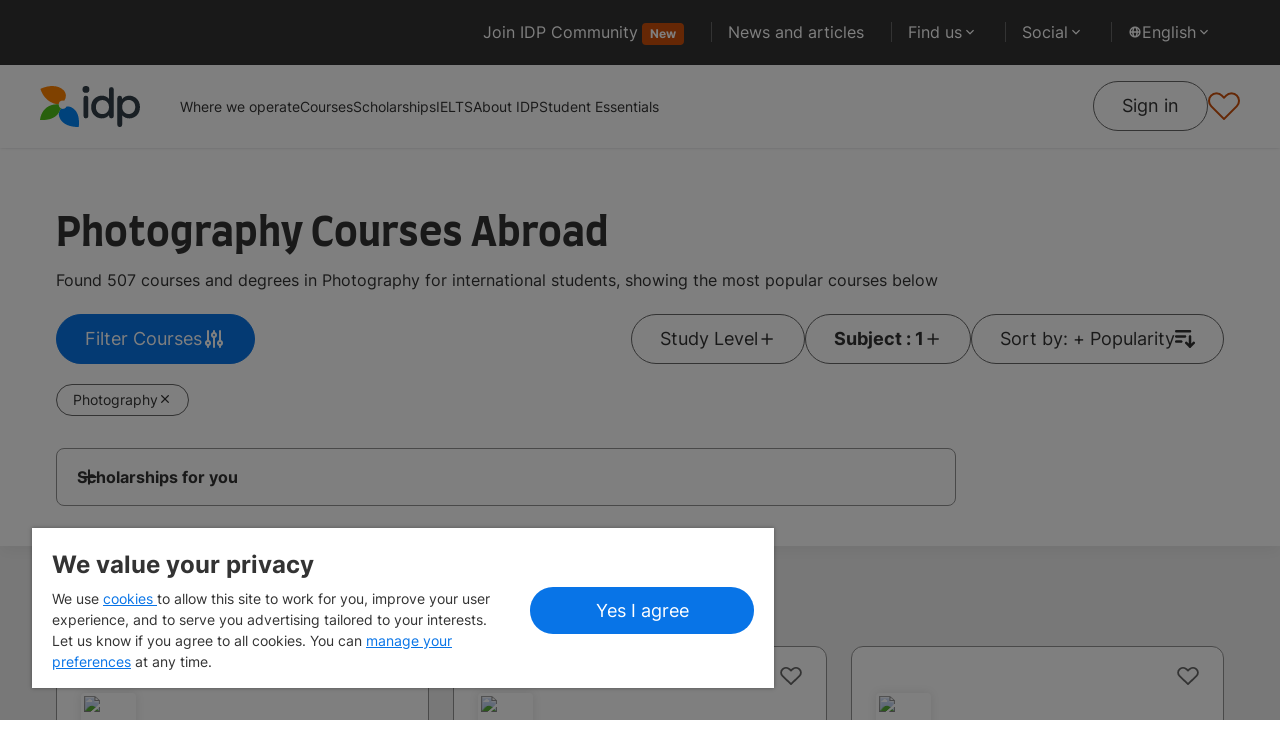

--- FILE ---
content_type: text/html; charset=utf-8
request_url: https://www.idp.com/find-a-course/photography/
body_size: 29170
content:
<!DOCTYPE html><html lang="en"><head><meta charSet="utf-8"/><meta name="viewport" content="width=device-width"/><title>Popular photography courses and degrees to study abroad </title><meta name="description" content="Do you want to study photography overseas? Find popular universities, courses and more with IDP - get free expert help to achieve your study abroad dream!"/><meta name="keywords" content="subjects, courses, study abroad"/><meta name="robots" content="index, follow"/><link rel="canonical" href="https://www.idp.com/find-a-course/photography/"/><link rel="alternate" href="/find-a-course/photography/?lang=ar" hrefLang="ar"/><link rel="alternate" href="/find-a-course/photography/?lang=vn" hrefLang="vn"/><link rel="alternate" href="/find-a-course/photography/?lang=hk" hrefLang="hk"/><link rel="alternate" href="/find-a-course/photography/?lang=zk" hrefLang="zk"/><link rel="alternate" href="/find-a-course/photography/?lang=tw" hrefLang="tw"/><link rel="alternate" href="/find-a-course/photography/?lang=th" hrefLang="th"/><link rel="alternate" href="/find-a-course/photography/?lang=id" hrefLang="id"/><link rel="alternate" href="/find-a-course/photography/?lang=km" hrefLang="km"/><link rel="alternate" href="/find-a-course/photography/?lang=fa" hrefLang="fa"/><link rel="alternate" href="/find-a-course/photography/?lang=ko" hrefLang="ko"/><link rel="alternate" href="/find-a-course/photography/?lang=tr" hrefLang="tr"/><link rel="alternate" href="/find-a-course/photography/" hrefLang="x-default"/><script type="application/ld+json">{
      "@context": "https://schema.org/",
      "@type": "SearchResultsPage",
      "@id": "https://www.idp.com/find-a-course/photography/",
      "url": "https://www.idp.com/find-a-course/photography/",
      "name": "Best photography courses in abroad for international students",
      "description": "Looking to study photography overseas? Find the best universities and courses for photography with IDP and apply in minutes",
       "mainEntity": {
          "@type": "ItemList",
          "numberOfItems": "507",
          "itemListElement": [{"@type":"Course","@id":"https://www.idp.com/universities-and-colleges/university-of-canterbury/master-of-fine-arts-in-photography/PRG-NZ-00195220/","url":"https://www.idp.com/universities-and-colleges/university-of-canterbury/master-of-fine-arts-in-photography/PRG-NZ-00195220/","name":"Master of Fine Arts in Photography","description":"Gain a Master of Fine Arts in Photography from University Of Canterbury in New Zealand. With annual fees of 43850 NZD, apply for the February 16th intake now","provider":{"@type":"CollegeOrUniversity","@id":"https://www.idp.com/universities-and-colleges/university-of-canterbury/IID-NZ-00825/","url":"https://www.idp.com/universities-and-colleges/university-of-canterbury/IID-NZ-00825/","name":"University Of Canterbury"},"offers":{"@type":"Offer","category":"Paid","price":"43850","priceCurrency":"NZD"},"hasCourseInstance":{"@type":"CourseInstance","location":"Christchurch, New Zealand","startDate":"2026-02-16","courseMode":"onSite","courseWorkload":"P1Y"}},{"@type":"Course","@id":"https://www.idp.com/universities-and-colleges/the-new-school/master-of-fine-arts-in-photography/PRG-US-00039578/","url":"https://www.idp.com/universities-and-colleges/the-new-school/master-of-fine-arts-in-photography/PRG-US-00039578/","name":"Master of Fine Arts in Photography","description":"Gain a Master of Fine Arts in Photography from The New School in United States. With annual fees of 50455 USD, apply for the May 25th intake now","provider":{"@type":"CollegeOrUniversity","@id":"https://www.idp.com/universities-and-colleges/the-new-school/IID-US-00246/","url":"https://www.idp.com/universities-and-colleges/the-new-school/IID-US-00246/","name":"The New School"},"offers":{"@type":"Offer","category":"Paid","price":"50455","priceCurrency":"USD"},"hasCourseInstance":{"@type":"CourseInstance","location":"New York, United States","startDate":"2026-05-25","courseMode":"onSite","courseWorkload":"P26M"}},{"@type":"Course","@id":"https://www.idp.com/universities-and-colleges/south-seattle-college/associate-of-arts-in-digital-art-and-photography/PRG-US-00356786/","url":"https://www.idp.com/universities-and-colleges/south-seattle-college/associate-of-arts-in-digital-art-and-photography/PRG-US-00356786/","name":"Associate of Arts in Digital Art and Photography","description":"Gain a Associate of Arts in Digital Art and Photography from South Seattle College in United States. With annual fees of 10911 USD, apply for the April 1st intake now","provider":{"@type":"CollegeOrUniversity","@id":"https://www.idp.com/universities-and-colleges/south-seattle-college/IID-US-00002/","url":"https://www.idp.com/universities-and-colleges/south-seattle-college/IID-US-00002/","name":"South Seattle College"},"offers":{"@type":"Offer","category":"Paid","price":"10911","priceCurrency":"USD"},"hasCourseInstance":{"@type":"CourseInstance","location":"Seattle, United States","startDate":"2026-04-01","courseMode":"onSite","courseWorkload":"P4S"}},{"@type":"Course","@id":"https://www.idp.com/universities-and-colleges/california-state-university-northridge/bachelor-of-arts-in-art-photographyvideo/PRG-US-00315519/","url":"https://www.idp.com/universities-and-colleges/california-state-university-northridge/bachelor-of-arts-in-art-photographyvideo/PRG-US-00315519/","name":"Bachelor of Arts in Art - Photography/Video","description":"Gain a Bachelor of Arts in Art - Photography/Video from California State University - Northridge in United States. With annual fees of 20058 USD, apply for the August 23rd intake now","provider":{"@type":"CollegeOrUniversity","@id":"https://www.idp.com/universities-and-colleges/california-state-university-northridge/IID-US-00949/","url":"https://www.idp.com/universities-and-colleges/california-state-university-northridge/IID-US-00949/","name":"California State University - Northridge"},"offers":{"@type":"Offer","category":"Paid","price":"20058","priceCurrency":"USD"},"hasCourseInstance":{"@type":"CourseInstance","location":"Northridge, United States","startDate":"2026-08-23","courseMode":"onSite","courseWorkload":"P8S"}},{"@type":"Course","@id":"https://www.idp.com/universities-and-colleges/fanshawe-college/ontario-college-diploma-in-photography/PRG-CA-00091025/","url":"https://www.idp.com/universities-and-colleges/fanshawe-college/ontario-college-diploma-in-photography/PRG-CA-00091025/","name":"Ontario College Diploma in Photography","description":"Gain a Ontario College Diploma in Photography from Fanshawe College in Canada. With annual fees of 33677 CAD, apply for the January 19th intake now","provider":{"@type":"CollegeOrUniversity","@id":"https://www.idp.com/universities-and-colleges/fanshawe-college/IID-CA-00725/","url":"https://www.idp.com/universities-and-colleges/fanshawe-college/IID-CA-00725/","name":"Fanshawe College"},"offers":{"@type":"Offer","category":"Paid","price":"33677","priceCurrency":"CAD"},"hasCourseInstance":{"@type":"CourseInstance","location":"London, Canada","startDate":"2026-01-19","courseMode":"onSite","courseWorkload":"P60W"}},{"@type":"Course","@id":"https://www.idp.com/universities-and-colleges/rmit-university/bachelor-of-arts-photography-bp117/PRG-AU-00431601/","url":"https://www.idp.com/universities-and-colleges/rmit-university/bachelor-of-arts-photography-bp117/PRG-AU-00431601/","name":"Bachelor of Arts - Photography - BP117","description":"Gain a Bachelor of Arts - Photography - BP117 from Rmit University in Australia. With annual fees of 43200 AUD, apply for the March 2nd intake now","provider":{"@type":"CollegeOrUniversity","@id":"https://www.idp.com/universities-and-colleges/rmit-university/IID-AU-00412/","url":"https://www.idp.com/universities-and-colleges/rmit-university/IID-AU-00412/","name":"Rmit University"},"offers":{"@type":"Offer","category":"Paid","price":"43200","priceCurrency":"AUD"},"hasCourseInstance":{"@type":"CourseInstance","location":"Melbourne, Australia","startDate":"2026-03-02","courseMode":"onSite","courseWorkload":"P3Y"}},{"@type":"Course","@id":"https://www.idp.com/universities-and-colleges/rmit-university/bachelor-of-arts-(photography)/PRG-AU-00061791/","url":"https://www.idp.com/universities-and-colleges/rmit-university/bachelor-of-arts-(photography)/PRG-AU-00061791/","name":"Bachelor of Arts (Photography)","description":"Gain a Bachelor of Arts (Photography) from Rmit University in Australia. With annual fees of 43200 AUD, apply for the March 2nd intake now","provider":{"@type":"CollegeOrUniversity","@id":"https://www.idp.com/universities-and-colleges/rmit-university/IID-AU-00412/","url":"https://www.idp.com/universities-and-colleges/rmit-university/IID-AU-00412/","name":"Rmit University"},"offers":{"@type":"Offer","category":"Paid","price":"43200","priceCurrency":"AUD"},"hasCourseInstance":{"@type":"CourseInstance","location":"Melbourne, Australia","startDate":"2026-03-02","courseMode":"onSite","courseWorkload":"P3Y"}},{"@type":"Course","@id":"https://www.idp.com/universities-and-colleges/fanshawe-college/ontario-college-graduate-certificate-in-photography-advanced/PRG-CA-00285843/","url":"https://www.idp.com/universities-and-colleges/fanshawe-college/ontario-college-graduate-certificate-in-photography-advanced/PRG-CA-00285843/","name":"Ontario College Graduate Certificate in Photography - Advanced","description":"Gain a Ontario College Graduate Certificate in Photography - Advanced from Fanshawe College in Canada. With annual fees of 18766 CAD, apply for the September 3rd intake now","provider":{"@type":"CollegeOrUniversity","@id":"https://www.idp.com/universities-and-colleges/fanshawe-college/IID-CA-00725/","url":"https://www.idp.com/universities-and-colleges/fanshawe-college/IID-CA-00725/","name":"Fanshawe College"},"offers":{"@type":"Offer","category":"Paid","price":"18766","priceCurrency":"CAD"},"hasCourseInstance":{"@type":"CourseInstance","location":"London, Canada","startDate":"2026-09-03","courseMode":"onSite","courseWorkload":"P1Y"}},{"@type":"Course","@id":"https://www.idp.com/universities-and-colleges/rmit-university/diploma-of-photography-and-photo-imaging-(108041e)/PRG-AU-00406723/","url":"https://www.idp.com/universities-and-colleges/rmit-university/diploma-of-photography-and-photo-imaging-(108041e)/PRG-AU-00406723/","name":"Diploma of Photography and Photo Imaging (108041E)","description":"Gain a Diploma of Photography and Photo Imaging (108041E) from Rmit University in Australia. With annual fees of 25250 AUD, apply for the February 9th intake now","provider":{"@type":"CollegeOrUniversity","@id":"https://www.idp.com/universities-and-colleges/rmit-university/IID-AU-00412/","url":"https://www.idp.com/universities-and-colleges/rmit-university/IID-AU-00412/","name":"Rmit University"},"offers":{"@type":"Offer","category":"Paid","price":"25250","priceCurrency":"AUD"},"hasCourseInstance":{"@type":"CourseInstance","location":"Melbourne, Australia","startDate":"2026-02-09","courseMode":"onSite","courseWorkload":"P1Y"}},{"@type":"Course","@id":"https://www.idp.com/universities-and-colleges/durham-college/diploma-in-photography/PRG-CA-00086714/","url":"https://www.idp.com/universities-and-colleges/durham-college/diploma-in-photography/PRG-CA-00086714/","name":"Diploma in Photography","description":"Gain a Diploma in Photography from Durham College in Canada. With annual fees of 15399 CAD, apply for the September 8th intake now","provider":{"@type":"CollegeOrUniversity","@id":"https://www.idp.com/universities-and-colleges/durham-college/IID-CA-00643/","url":"https://www.idp.com/universities-and-colleges/durham-college/IID-CA-00643/","name":"Durham College"},"offers":{"@type":"Offer","category":"Paid","price":"15399","priceCurrency":"CAD"},"hasCourseInstance":{"@type":"CourseInstance","location":"Oshawa, Canada","startDate":"2026-09-08","courseMode":"onSite","courseWorkload":"P2Y"}},{"@type":"Course","@id":"https://www.idp.com/universities-and-colleges/niagara-college/diploma-in-photography/PRG-CA-00119421/","url":"https://www.idp.com/universities-and-colleges/niagara-college/diploma-in-photography/PRG-CA-00119421/","name":"Diploma in Photography","description":"Gain a Diploma in Photography from Niagara College in Canada. With annual fees of 21122 CAD, apply for the September 14th intake now","provider":{"@type":"CollegeOrUniversity","@id":"https://www.idp.com/universities-and-colleges/niagara-college/IID-CA-00741/","url":"https://www.idp.com/universities-and-colleges/niagara-college/IID-CA-00741/","name":"Niagara College"},"offers":{"@type":"Offer","category":"Paid","price":"21122","priceCurrency":"CAD"},"hasCourseInstance":{"@type":"CourseInstance","location":"Hamilton, Canada","startDate":"2026-09-14","courseMode":"onSite","courseWorkload":"P2Y"}},{"@type":"Course","@id":"https://www.idp.com/universities-and-colleges/ocad-university/bachelor-of-fine-arts-(honours)-in-photography/PRG-CA-00087154/","url":"https://www.idp.com/universities-and-colleges/ocad-university/bachelor-of-fine-arts-(honours)-in-photography/PRG-CA-00087154/","name":"Bachelor of Fine Arts (Honours) in Photography","description":"Gain a Bachelor of Fine Arts (Honours) in Photography from Ocad University in Canada. With annual fees of 28709 CAD, apply for the September 14th intake now","provider":{"@type":"CollegeOrUniversity","@id":"https://www.idp.com/universities-and-colleges/ocad-university/IID-CA-00742/","url":"https://www.idp.com/universities-and-colleges/ocad-university/IID-CA-00742/","name":"Ocad University"},"offers":{"@type":"Offer","category":"Paid","price":"28709","priceCurrency":"CAD"},"hasCourseInstance":{"@type":"CourseInstance","location":"Ottawa, Canada","startDate":"2026-09-14","courseMode":"onSite","courseWorkload":"P4Y"}}]
          }
        }
  </script><meta name="next-head-count" content="20"/><link rel="preconnect" href="https://user-next.idpwebsite.prd.idp.com"/><link rel="preconnect"/><link rel="preconnect"/><link rel="preconnect"/><link rel="preconnect"/><script async="" type="text/javascript" src="//cdn-4.convertexperiments.com/v1/js/10047580-10049189.js"></script><script>!(function (e) {
  var t = {};
  function n(i) {
    if (t[i]) return t[i].exports;
    var r = (t[i] = { i: i, l: !1, exports: {} });
    return e[i].call(r.exports, r, r.exports, n), (r.l = !0), r.exports;
  }
  (n.m = e),
    (n.c = t),
    (n.d = function (e, t, i) {
      n.o(e, t) || Object.defineProperty(e, t, { enumerable: !0, get: i });
    }),
    (n.r = function (e) {
      "undefined" !== typeof Symbol &&
        Symbol.toStringTag &&
        Object.defineProperty(e, Symbol.toStringTag, { value: "Module" }),
        Object.defineProperty(e, "__esModule", { value: !0 });
    }),
    (n.t = function (e, t) {
      if ((1 & t && (e = n(e)), 8 & t)) return e;
      if (4 & t && "object" === typeof e && e && e.__esModule) return e;
      var i = Object.create(null);
      if (
        (n.r(i),
        Object.defineProperty(i, "default", { enumerable: !0, value: e }),
        2 & t && "string" != typeof e)
      )
        for (var r in e)
          n.d(
            i,
            r,
            function (t) {
              return e[t];
            }.bind(null, r)
          );
      return i;
    }),
    (n.n = function (e) {
      var t =
        e && e.__esModule
          ? function () {
              return e.default;
            }
          : function () {
              return e;
            };
      return n.d(t, "a", t), t;
    }),
    (n.o = function (e, t) {
      return Object.prototype.hasOwnProperty.call(e, t);
    }),
    (n.p = "/"),
    n((n.s = 471));
})({
  23: function (e, t, n) {
    "use strict";
    function i(e, t) {
      if (!(e instanceof t))
        throw new TypeError("Cannot call a class as a function");
    }
    n.d(t, "a", function () {
      return i;
    });
  },
  26: function (e, t, n) {
    "use strict";
    function i(e, t) {
      for (var n = 0; n < t.length; n++) {
        var i = t[n];
        (i.enumerable = i.enumerable || !1),
          (i.configurable = !0),
          "value" in i && (i.writable = !0),
          Object.defineProperty(e, i.key, i);
      }
    }
    function r(e, t, n) {
      return t && i(e.prototype, t), n && i(e, n), e;
    }
    n.d(t, "a", function () {
      return r;
    });
  },
  28: function (e, t, n) {
    "use strict";
    n.d(t, "b", function () {
      return i;
    }),
      n.d(t, "a", function () {
        return r;
      });
    var i = "FLYWIRE_INITIATE_AGENTS_INTEGRATION_EXP",
      r = "FLYWIRE_CLOSE_AGENTS_INTEGRATION_EXP";
  },
  4: function (e, t, n) {
    "use strict";
    function i(e, t, n) {
      return (
        t in e
          ? Object.defineProperty(e, t, {
              value: n,
              enumerable: !0,
              configurable: !0,
              writable: !0,
            })
          : (e[t] = n),
        e
      );
    }
    n.d(t, "a", function () {
      return i;
    });
  },
  471: function (e, t, n) {
    "use strict";
    n.r(t);
    var i = n(4),
      r = n(28),
      o = n(23),
      l = n(26),
      a = { onClose: "onClose" },
      s = function () {},
      u = (function () {
        function e(t) {
          var n = this;
          Object(o.a)(this, e),
            (this.messageHandler = function (e) {
              if (e.data && e.data.type)
                switch (e.data.type) {
                  case r.a:
                    n.closeCallback();
                }
            }),
            (this.closeCallback = t[a.onClose] || s),
            this.init();
        }
        return (
          Object(l.a)(e, [
            {
              key: "init",
              value: function () {
                window.addEventListener("message", this.messageHandler);
              },
            },
            {
              key: "destroy",
              value: function () {
                window.removeEventListener("message", this.messageHandler);
              },
            },
          ]),
          e
        );
      })(),
      c = navigator.userAgent.indexOf("Chrome") > -1,
      d = navigator.userAgent.indexOf("Safari") > -1,
      f = function () {
        return !!d && !c;
      },
      y = new (function () {
        var e = this,
          t = null,
          n = null,
          o = null,
          l = null,
          s = function () {
            return 640;
          },
          c = function () {
            return 690;
          };
        function d() {
          (n.style.position = "static"),
            (n.style.top = ""),
            (n.style.bottom = ""),
            (n.style.left = ""),
            (n.style.right = ""),
            (n.style.width = Math.min(s(), window.innerWidth) + "px"),
            (n.style.height = Math.min(c(), window.innerHeight) + "px"),
            (o.style.paddingRight = "0"),
            (l.style.borderRadius = "6px");
        }
        (this.init = function () {
          (t = (function () {
            var e = document.createElement("div");
            return (
              (e.style.display = "flex"),
              (e.style.alignItems = "center"),
              (e.style.justifyContent = "center"),
              (e.style.position = "fixed"),
              (e.style.top = 0),
              (e.style.bottom = 0),
              (e.style.left = 0),
              (e.style.right = 0),
              (e.style.zIndex = 2147483647),
              (e.style.backgroundColor = "rgba(56, 73, 91, 0.8)"),
              e
            );
          })()),
            (n = (function () {
              var e = document.createElement("div");
              return (
                (e.style.display = "flex"),
                (e.style.flexDirection = "column"),
                e
              );
            })()),
            (o = (function () {
              var e = document.createElement("div");
              (e.style.width = "2px"),
                (e.style.height = "20px"),
                (e.style.marginLeft = "10px"),
                (e.style.backgroundColor = "white"),
                (e.style.transform = "rotate(45deg)");
              var t = document.createElement("div");
              (t.style.width = "2px"),
                (t.style.height = "20px"),
                (t.style.backgroundColor = "white"),
                (t.style.transform = "rotate(90deg)");
              var n = document.createElement("a");
              return (
                (n.style.alignSelf = "flex-end"),
                (n.style.boxSizing = "border-box"),
                (n.style.width = "20px"),
                (n.style.height = "40px"),
                (n.style.padding = "10px 0"),
                (n.style.cursor = "pointer"),
                e.appendChild(t),
                n.appendChild(e),
                n.addEventListener("click", function () {
                  return y.close();
                }),
                n
              );
            })()),
            (l = (function () {
              var e = document.createElement("iframe");
              return (
                e.setAttribute(
                  "src",
                  "https://agents-integration.flywire.com/"
                ),
                (e.style.width = "100%"),
                (e.style.flexGrow = "1"),
                (e.style.border = "none"),
                (e.style.backgroundColor = "white"),
                e
              );
            })()),
            n.appendChild(o),
            n.appendChild(l),
            t.appendChild(n);
        }),
          (this.open = function (e, n) {
            this.initCallbackEngine(n),
              d(),
              window.addEventListener("resize", d),
              document.body.appendChild(t);
            var i = "https://agents-integration.flywire.com/";
            l.onload = function () {
              l.contentWindow.focus(),
                f
                  ? setTimeout(function () {
                      return l.contentWindow.postMessage(
                        { type: r.b, data: e },
                        i
                      );
                    }, 300)
                  : l.contentWindow.postMessage({ type: r.b, data: e }, i);
            };
          }),
          (this.initCallbackEngine = function (e) {
            var t = this.computeMergedCallbacks(e);
            this.cbEngine = new u(t);
          }),
          (this.close = function () {
            window.removeEventListener("resize", d),
              this.cbEngine.destroy(),
              document.body.removeChild(t);
          }),
          (this.flywireCallbacks = Object(i.a)({}, a.onClose, function () {
            e.close();
          })),
          (this.computeMergedCallbacks = function (t) {
            var n = {},
              i = function (i) {
                var r = a[i];
                n[r] = function () {
                  "function" === typeof t[r] && t[r](),
                    "function" === typeof e.flywireCallbacks[r] &&
                      e.flywireCallbacks[r]();
                };
              };
            for (var r in a) i(r);
            return n;
          });
      })(),
      p = y;
    window.FlywireIntegration = new (function () {
      return (
        p.init(),
        {
          initiate: function (e) {
            var t =
              arguments.length > 1 && void 0 !== arguments[1]
                ? arguments[1]
                : {};
            p.open(e, t);
          },
        }
      );
    })();
  },
});</script><script>        
        // Define dataLayer and the gtag function. 
        window.dataLayer = window.dataLayer || []; 
        function gtag(){dataLayer.push(arguments)} 
 
        // Default ad_storage to "granted" as per GA team requirements (JIRA : IDPWEB-452). 
        gtag("consent", "default", {
              "ad_storage": "granted", 
              analytics_storage: "granted", 
              functionality_storage: "granted", 
              personalization_storage: "granted", 
              security_storage: "granted",  
              ad_user_data: "granted",
              ad_personalization: "granted", 
              'wait_for_update': 500 /* Note: Allows for the integration of asynchronous consent management platforms (CMPs) by applying a delay to tags firing based on consent*/
        });
        </script><script async="" src="https://securepubads.g.doubleclick.net/tag/js/gpt.js"></script><script>var googletag = googletag || {};
    googletag.cmd = googletag.cmd || [];</script><script>(function(w,d,s,l,i){w[l]=w[l]||[];w[l].push({'gtm.start':
            new Date().getTime(),event:'gtm.js'});var f=d.getElementsByTagName(s)[0],
            j=d.createElement(s),dl=l!='dataLayer'?'&l='+l:'';j.async=true;j.src=
            'https://www.googletagmanager.com/gtm.js?id='+i+dl;f.parentNode.insertBefore(j,f);
            })(window,document,'script','dataLayer','GTM-TQ3H962')</script><script>(function(w,d,s,l,i){w[l]=w[l]||[];w[l].push({'gtm.start':
      new Date().getTime(),event:'gtm.js'});var f=d.getElementsByTagName(s)[0],
      j=d.createElement(s),dl=l!='dataLayer'?'&l='+l:'';j.async=true;j.src=
      'https://www.googletagmanager.com/gtm.js?id='+i+dl;f.parentNode.insertBefore(j,f);
      })(window,document,'script','dataLayer','GTM-MHSG58J');</script><script type="text/javascript">function OptanonWrapper() </script><link rel="icon" type="image/x-icon" href="/images/favicon.ico"/><link rel="preload stylesheet" type="text/css" as="style" href="/css/main-new.css?id=lt6w03uYGMZr0IxBiuNOr"/><noscript data-n-css=""></noscript><script defer="" nomodule="" src="/_next/static/chunks/polyfills-c67a75d1b6f99dc8.js"></script><script src="https://cdn-apac.onetrust.com/scripttemplates/otSDKStub.js" type="text/javascript" charset="UTF-8" data-domain-script="9da5c84a-f861-498a-a0e8-6716ff5b27f5" defer="" data-nscript="beforeInteractive"></script><script src="https://ajax.googleapis.com/ajax/libs/jquery/3.5.1/jquery.min.js" defer="" data-nscript="beforeInteractive"></script><script src="/_next/static/chunks/webpack-15798add8e269150.js" defer=""></script><script src="/_next/static/chunks/main-7e7c29f393d6b566.js" defer=""></script><script src="/_next/static/chunks/pages/_app-06ddcbf59d92935d.js" defer=""></script><script src="/_next/static/chunks/pages/%5BsiteId%5D/find-a-course/%5B%5B...params%5D%5D-4eb7f5223ccf2865.js" defer=""></script><script src="/_next/static/lt6w03uYGMZr0IxBiuNOr/_buildManifest.js" defer=""></script><script src="/_next/static/lt6w03uYGMZr0IxBiuNOr/_ssgManifest.js" defer=""></script></head><body><noscript><iframe src="https://www.googletagmanager.com/ns.html?id=GTM-TQ3H962" height="0" width="0" style="display:none;visibility:hidden"></iframe></noscript><noscript><iframe src="https://www.googletagmanager.com/ns.html?id=GTM-MHSG58J" height="0" width="0" style="display:none;visibility:hidden"></iframe></noscript><div id="__next"><div id="root"><div class="hidden c-lg:flex bg-grey py-[12px] pr-[24px] flex-row pl-[16px] c-lg:px-[40px] top_nav"><div class="max-w-[1920px] w-full flex mx-auto"><nav class="w-full relative c-lg:justify-end flex items-center" aria-label="Top navigation"><ul class="flex flex-wrap items-center gap-x-[8px] c-lg:gap-[12px] w-full c-lg:w-auto"><li class="pr-[8px] c-lg:pr-[12px] relative after:content-[&#x27;&#x27;] after:absolute after:right-0 after:top-[50%] after:translate-y-[-50%] after:bg-grey-dark after:w-[1px] after:h-[20px] nav_border__right"><a href="/user-sign-in/" class="text-white text-small c-lg:text-para hover:underline block py-[8px] px-[16px]">Join IDP Community<span class="ms-[4px]"><span class="badge badge--darkOrange ">New</span></span></a></li><li class="pr-[8px] c-lg:pr-[12px] relative after:content-[&#x27;&#x27;] after:absolute after:right-0 after:top-[50%] after:translate-y-[-50%] after:bg-grey-dark after:w-[1px] after:h-[20px] nav_border__right"><a href="/blog/article-search/" class="text-white text-small c-lg:text-para hover:underline block py-[8px] px-[16px]">News and articles</a></li><li class="pr-[8px] c-lg:pr-[12px] relative after:content-[&#x27;&#x27;] after:absolute after:right-0 after:top-[50%] after:translate-y-[-50%] after:bg-grey-dark after:w-[1px] after:h-[20px] hover:before:content-[&#x27;&#x27;] hover:before:w-[calc(100%-20px)] hover:before:absolute hover:before:h-full hover:before:rounded-[8px] hover:before:left-0 hover:before:top-0 hover:before:bg-primary-petal focus:before:bg-primary-petal nav_border__right" tabindex="0"><span class="text-white text-small c-lg:text-para py-[8px] px-[16px] flex gap-[4px] cursor-pointer items-center relative">Find us<svg class="" stroke="currentColor" fill="currentColor" stroke-width="0" viewBox="0 0 24 24" height="1em" width="1em" xmlns="http://www.w3.org/2000/svg"><path fill="none" d="M0 0h24v24H0V0z"></path><path d="M7.41 8.59 12 13.17l4.59-4.58L18 10l-6 6-6-6 1.41-1.41z"></path></svg></span><div class="invisible opacity-0  absolute right-0 z-40 top-[32px] pt-[24px] top-nav__findus"><div class="max-h-[480px] w-[240px] c-lg:w-[260px] overflow-y-auto overflow-hidden rounded-[8px]"><div class="bg-grey text-white rounded-[8px] overflow-hidden transition-all"><div class="flex flex-col text-small"><div class="p-[16px]"><a href="/education-counsellor-office-finder/" class="btn btn--sm btn--white-outline text-center inline-block w-full">Find nearest IDP offices</a></div><a data-testid="site-switcher" href="/australia/" class="flex items-center hover:bg-primary-petal p-[16px] gap-[8px] cursor-pointer transition-all text-white hover:no-underline ">IDP Australia</a><a data-testid="site-switcher" href="/middleeast/" class="flex items-center hover:bg-primary-petal p-[16px] gap-[8px] cursor-pointer transition-all text-white hover:no-underline ">IDP Bahrain</a><a data-testid="site-switcher" href="/bangladesh/" class="flex items-center hover:bg-primary-petal p-[16px] gap-[8px] cursor-pointer transition-all text-white hover:no-underline ">IDP Bangladesh</a><a data-testid="site-switcher" href="/cambodia/" class="flex items-center hover:bg-primary-petal p-[16px] gap-[8px] cursor-pointer transition-all text-white hover:no-underline ">IDP Cambodia</a><a data-testid="site-switcher" href="/canada/" class="flex items-center hover:bg-primary-petal p-[16px] gap-[8px] cursor-pointer transition-all text-white hover:no-underline ">IDP Canada</a><a data-testid="site-switcher" href="https://www.idp.cn/" class="flex items-center hover:bg-primary-petal p-[16px] gap-[8px] cursor-pointer transition-all text-white hover:no-underline ">IDP China</a><a data-testid="site-switcher" href="/egypt/" class="flex items-center hover:bg-primary-petal p-[16px] gap-[8px] cursor-pointer transition-all text-white hover:no-underline ">IDP Egypt</a><a data-testid="site-switcher" href="/ghana/" class="flex items-center hover:bg-primary-petal p-[16px] gap-[8px] cursor-pointer transition-all text-white hover:no-underline ">IDP Ghana</a><a data-testid="site-switcher" href="/hongkong/" class="flex items-center hover:bg-primary-petal p-[16px] gap-[8px] cursor-pointer transition-all text-white hover:no-underline ">IDP Hong Kong</a><a data-testid="site-switcher" href="/india/" class="flex items-center hover:bg-primary-petal p-[16px] gap-[8px] cursor-pointer transition-all text-white hover:no-underline ">IDP India</a><a data-testid="site-switcher" href="/indonesia/" class="flex items-center hover:bg-primary-petal p-[16px] gap-[8px] cursor-pointer transition-all text-white hover:no-underline ">IDP Indonesia</a><a data-testid="site-switcher" href="/iran/" class="flex items-center hover:bg-primary-petal p-[16px] gap-[8px] cursor-pointer transition-all text-white hover:no-underline ">IDP Iran</a><a data-testid="site-switcher" href="/middleeast/" class="flex items-center hover:bg-primary-petal p-[16px] gap-[8px] cursor-pointer transition-all text-white hover:no-underline ">IDP Jordan</a><a data-testid="site-switcher" href="/kenya/" class="flex items-center hover:bg-primary-petal p-[16px] gap-[8px] cursor-pointer transition-all text-white hover:no-underline ">IDP Kenya</a><a data-testid="site-switcher" href="/korea/" class="flex items-center hover:bg-primary-petal p-[16px] gap-[8px] cursor-pointer transition-all text-white hover:no-underline ">IDP Korea</a><a data-testid="site-switcher" href="/middleeast/" class="flex items-center hover:bg-primary-petal p-[16px] gap-[8px] cursor-pointer transition-all text-white hover:no-underline ">IDP Kuwait</a><a data-testid="site-switcher" href="/middleeast/" class="flex items-center hover:bg-primary-petal p-[16px] gap-[8px] cursor-pointer transition-all text-white hover:no-underline ">IDP Lebanon</a><a data-testid="site-switcher" href="/malaysia/" class="flex items-center hover:bg-primary-petal p-[16px] gap-[8px] cursor-pointer transition-all text-white hover:no-underline ">IDP Malaysia</a><a data-testid="site-switcher" href="/mauritius/" class="flex items-center hover:bg-primary-petal p-[16px] gap-[8px] cursor-pointer transition-all text-white hover:no-underline ">IDP Mauritius</a><a data-testid="site-switcher" href="/middleeast/" class="flex items-center hover:bg-primary-petal p-[16px] gap-[8px] cursor-pointer transition-all text-white hover:no-underline ">IDP Middle East</a><a data-testid="site-switcher" href="/nepal/" class="flex items-center hover:bg-primary-petal p-[16px] gap-[8px] cursor-pointer transition-all text-white hover:no-underline ">IDP Nepal</a><a data-testid="site-switcher" href="/newzealand/" class="flex items-center hover:bg-primary-petal p-[16px] gap-[8px] cursor-pointer transition-all text-white hover:no-underline ">IDP New Zealand</a><a data-testid="site-switcher" href="/nigeria/" class="flex items-center hover:bg-primary-petal p-[16px] gap-[8px] cursor-pointer transition-all text-white hover:no-underline ">IDP Nigeria</a><a data-testid="site-switcher" href="/oman/" class="flex items-center hover:bg-primary-petal p-[16px] gap-[8px] cursor-pointer transition-all text-white hover:no-underline ">IDP Oman</a><a data-testid="site-switcher" href="/pakistan/" class="flex items-center hover:bg-primary-petal p-[16px] gap-[8px] cursor-pointer transition-all text-white hover:no-underline ">IDP Pakistan</a><a data-testid="site-switcher" href="/philippines/" class="flex items-center hover:bg-primary-petal p-[16px] gap-[8px] cursor-pointer transition-all text-white hover:no-underline ">IDP Philippines</a><a data-testid="site-switcher" href="/saudiarabia/" class="flex items-center hover:bg-primary-petal p-[16px] gap-[8px] cursor-pointer transition-all text-white hover:no-underline ">IDP Saudi Arabia</a><a data-testid="site-switcher" href="/singapore/" class="flex items-center hover:bg-primary-petal p-[16px] gap-[8px] cursor-pointer transition-all text-white hover:no-underline ">IDP Singapore</a><a data-testid="site-switcher" href="/srilanka/" class="flex items-center hover:bg-primary-petal p-[16px] gap-[8px] cursor-pointer transition-all text-white hover:no-underline ">IDP Sri Lanka</a><a data-testid="site-switcher" href="/taiwan/" class="flex items-center hover:bg-primary-petal p-[16px] gap-[8px] cursor-pointer transition-all text-white hover:no-underline ">IDP Taiwan, China</a><a data-testid="site-switcher" href="/thailand/" class="flex items-center hover:bg-primary-petal p-[16px] gap-[8px] cursor-pointer transition-all text-white hover:no-underline ">IDP Thailand</a><a data-testid="site-switcher" href="/turkey/" class="flex items-center hover:bg-primary-petal p-[16px] gap-[8px] cursor-pointer transition-all text-white hover:no-underline ">IDP Turkey</a><a data-testid="site-switcher" href="/uae/" class="flex items-center hover:bg-primary-petal p-[16px] gap-[8px] cursor-pointer transition-all text-white hover:no-underline ">IDP UAE</a><a data-testid="site-switcher" href="/vietnam/" class="flex items-center hover:bg-primary-petal p-[16px] gap-[8px] cursor-pointer transition-all text-white hover:no-underline ">IDP Vietnam</a><a data-testid="site-switcher" href="https://careers.idp.com/" class="flex items-center hover:bg-primary-petal p-[16px] gap-[8px] cursor-pointer transition-all text-white hover:no-underline ">IDP Corporate</a></div></div></div></div></li><li class="pr-[8px] c-lg:pr-[12px] relative after:content-[&#x27;&#x27;] after:absolute after:right-0 after:top-[50%] after:translate-y-[-50%] after:bg-grey-dark after:w-[1px] after:h-[20px] hover:before:content-[&#x27;&#x27;] hover:before:w-[calc(100%-20px)] hover:before:absolute hover:before:h-full hover:before:rounded-[8px] hover:before:left-0 hover:before:top-0 hover:before:bg-primary-petal focus:before:content-[&#x27;&#x27;] focus:before:w-[calc(100%-20px)] focus:before:absolute focus:before:h-full focus:before:rounded-[8px] focus:before:left-0 focus:before:top-0 focus:before:bg-primary-petal nav_border__right" tabindex="0"><span class="text-white text-small c-lg:text-para py-[8px] px-[16px] flex gap-[4px] cursor-pointer items-center relative">Social<svg class="" stroke="currentColor" fill="currentColor" stroke-width="0" viewBox="0 0 24 24" height="1em" width="1em" xmlns="http://www.w3.org/2000/svg"><path fill="none" d="M0 0h24v24H0V0z"></path><path d="M7.41 8.59 12 13.17l4.59-4.58L18 10l-6 6-6-6 1.41-1.41z"></path></svg></span><div class="invisible opacity-0 absolute right-0 z-40 top-[32px] pt-[24px] language_tooltip"><div class=" min-w-[174px] bg-grey text-white rounded-[8px] overflow-hidden transition-all"><div class=" flex flex-col text-small justify-between"><a data-testid="link-target" target="_blank" href="https://www.facebook.com/IDPstudyabroad" aria-label="Facebook" class="flex items-center hover:bg-primary-petal p-[16px] gap-[8px] cursor-pointer transition-all text-white hover:no-underline"><img class="w-[24px] h-[24px]" src="https://images.ctfassets.net/8bbwomjfix8m/7JHoUXkSiF8AoPi5E2DlmV/73791a5520fddd3c57c543960f811352/Social-Facebook.svg" alt="Facebook"/><p class="">Facebook</p></a><a data-testid="link-target" target="_blank" href="https://www.youtube.com/channel/UCH194JIhjrIDejBVQ4dxJ7g" aria-label="Youtube" class="flex items-center hover:bg-primary-petal p-[16px] gap-[8px] cursor-pointer transition-all text-white hover:no-underline"><img class="w-[24px] h-[24px]" src="https://images.ctfassets.net/8bbwomjfix8m/7IMnVOpUBN7m8AggK5Bwrr/60c88549c99281cefc389c453b521368/Social-Youtube.svg" alt="Youtube"/><p class="">Youtube</p></a><a data-testid="link-target" target="_blank" href="https://www.instagram.com/idp_studyabroad/" aria-label="Instagram" class="flex items-center hover:bg-primary-petal p-[16px] gap-[8px] cursor-pointer transition-all text-white hover:no-underline"><img class="w-[24px] h-[24px]" src="https://images.ctfassets.net/8bbwomjfix8m/7bf5yM2cnsA8AVkQiTfxIE/4d9964d0798629e014b52c675a1a36d0/Social-Instagram.svg" alt="Instagram"/><p class="">Instagram</p></a><a data-testid="link-target" target="_self" href="https://www.tiktok.com/@idpeducation" aria-label="TikTok" class="flex items-center hover:bg-primary-petal p-[16px] gap-[8px] cursor-pointer transition-all text-white hover:no-underline"><img class="w-[24px] h-[24px]" src="https://images.ctfassets.net/8bbwomjfix8m/1wbXkcbFwLKGcojuO5fOzU/0d142071a8190c3060eee254f5d594c9/Social-Tiktok.svg" alt="TikTok"/><p class="">TikTok</p></a></div></div></div></li><li data-testid="language-switcher" class="pr-[8px] c-lg:pr-[12px] relative hover:before:content-[&#x27;&#x27;] hover:before:w-[calc(100%-16px)] hover:before:absolute hover:before:h-full hover:before:rounded-[8px] hover:before:left-0 hover:before:top-0 hover:before:bg-primary-petal focus:before:bg-primary-petal nav_border__right language-switcher" tabindex="0"><span class="text-white text-small c-lg:text-para py-[8px] px-[16px] flex gap-[4px] cursor-pointer items-center relative capitalize"><svg class="w-[14px] h-[14px]" stroke="currentColor" fill="currentColor" stroke-width="0" viewBox="0 0 20 20" aria-hidden="true" height="1em" width="1em" xmlns="http://www.w3.org/2000/svg"><path fill-rule="evenodd" d="M4.083 9h1.946c.089-1.546.383-2.97.837-4.118A6.004 6.004 0 004.083 9zM10 2a8 8 0 100 16 8 8 0 000-16zm0 2c-.076 0-.232.032-.465.262-.238.234-.497.623-.737 1.182-.389.907-.673 2.142-.766 3.556h3.936c-.093-1.414-.377-2.649-.766-3.556-.24-.56-.5-.948-.737-1.182C10.232 4.032 10.076 4 10 4zm3.971 5c-.089-1.546-.383-2.97-.837-4.118A6.004 6.004 0 0115.917 9h-1.946zm-2.003 2H8.032c.093 1.414.377 2.649.766 3.556.24.56.5.948.737 1.182.233.23.389.262.465.262.076 0 .232-.032.465-.262.238-.234.498-.623.737-1.182.389-.907.673-2.142.766-3.556zm1.166 4.118c.454-1.147.748-2.572.837-4.118h1.946a6.004 6.004 0 01-2.783 4.118zm-6.268 0C6.412 13.97 6.118 12.546 6.03 11H4.083a6.004 6.004 0 002.783 4.118z" clip-rule="evenodd"></path></svg> <!-- -->English<svg class="" stroke="currentColor" fill="currentColor" stroke-width="0" viewBox="0 0 24 24" height="1em" width="1em" xmlns="http://www.w3.org/2000/svg"><path fill="none" d="M0 0h24v24H0V0z"></path><path d="M7.41 8.59 12 13.17l4.59-4.58L18 10l-6 6-6-6 1.41-1.41z"></path></svg></span><div class="invisible opacity-0 absolute right-0 z-40 top-[32px] pt-[24px] language_tooltip"><div class=" min-w-[174px] max-h-[480px] bg-grey text-white rounded-[8px] overflow-y-auto transition-all"><div class="flex flex-col text-small"><a href="/find-a-course/photography/" class="flex items-center hover:bg-primary-petal p-[16px] gap-[8px] cursor-pointer transition-all text-white hover:no-underline ">English</a><a href="/find-a-course/photography/?lang=km" class="flex items-center hover:bg-primary-petal p-[16px] gap-[8px] cursor-pointer transition-all text-white hover:no-underline ">ភាសាខ្មែរ</a><a href="/find-a-course/photography/?lang=tw" class="flex items-center hover:bg-primary-petal p-[16px] gap-[8px] cursor-pointer transition-all text-white hover:no-underline ">繁體中文（台灣）</a><a href="/find-a-course/photography/?lang=hk" class="flex items-center hover:bg-primary-petal p-[16px] gap-[8px] cursor-pointer transition-all text-white hover:no-underline ">繁體中文</a><a href="/find-a-course/photography/?lang=zk" class="flex items-center hover:bg-primary-petal p-[16px] gap-[8px] cursor-pointer transition-all text-white hover:no-underline ">简体中文</a><a href="/find-a-course/photography/?lang=id" class="flex items-center hover:bg-primary-petal p-[16px] gap-[8px] cursor-pointer transition-all text-white hover:no-underline ">Bahasa Indonesia</a><a href="/find-a-course/photography/?lang=fa" class="flex items-center hover:bg-primary-petal p-[16px] gap-[8px] cursor-pointer transition-all text-white hover:no-underline ">فارسی</a><a href="/find-a-course/photography/?lang=ko" class="flex items-center hover:bg-primary-petal p-[16px] gap-[8px] cursor-pointer transition-all text-white hover:no-underline ">한국어</a><a href="/find-a-course/photography/?lang=ar" class="flex items-center hover:bg-primary-petal p-[16px] gap-[8px] cursor-pointer transition-all text-white hover:no-underline ">العربية</a><a href="/find-a-course/photography/?lang=th" class="flex items-center hover:bg-primary-petal p-[16px] gap-[8px] cursor-pointer transition-all text-white hover:no-underline ">ไทย</a><a href="/find-a-course/photography/?lang=tr" class="flex items-center hover:bg-primary-petal p-[16px] gap-[8px] cursor-pointer transition-all text-white hover:no-underline ">Türkçe</a><a href="/find-a-course/photography/?lang=vn" class="flex items-center hover:bg-primary-petal p-[16px] gap-[8px] cursor-pointer transition-all text-white hover:no-underline ">Tiếng Việt</a></div></div></div></li></ul></nav></div></div><header id="header" data-testid="header-component" class="z-[35] h-[58px] c-lg:h-auto sticky top-0 px-[16px] c-xs:px-[24px] c-xl:px-[40px] flex items-center justify-center flex-row bg-white c-lg:px-[40px] shadow-custom-sm"><div class="max-w-[1920px] flex items-center justify-between flex-row w-full"><div class="flex flex-shrink-0 items-center"><a href="/" aria-label="Home"><img alt="IDP Education" loading="lazy" width="64" height="24" decoding="async" data-nimg="1" class="block h-auto w-[64px] c-xl:hidden ml-x-sm" style="color:transparent" src="https://images.ctfassets.net/8bbwomjfix8m/55AePSl50ZnwVBce2lROSW/ff063dcfbec1eb176c59e2179eef57e2/idp-logo.svg"/><img alt="IDP Education" loading="lazy" width="100" height="56" decoding="async" data-nimg="1" class="hidden h-auto w-[100px] c-xl:block" style="color:transparent" src="https://images.ctfassets.net/8bbwomjfix8m/55AePSl50ZnwVBce2lROSW/ff063dcfbec1eb176c59e2179eef57e2/idp-logo.svg"/><span class="sr-only">IDP Education</span></a></div><nav aria-label="primary navigation" class="-right-full max-w-container transition-all mx-auto w-full flex fixed h-full z-10 top-0 bg-white justify-start items-start flex-col c-lg:relative c-lg:justify-center c-lg:items-center c-lg:right-0 c-lg:bg-transparent flex-1"><div class="flex justify-between shadow-custom-10 w-full py-[16px] px-[24px] c-lg:hidden items-center"><img alt="IDP Education" loading="lazy" width="64" height="24" decoding="async" data-nimg="1" class="w-[64px] h-auto" style="color:transparent" src="https://images.ctfassets.net/8bbwomjfix8m/55AePSl50ZnwVBce2lROSW/ff063dcfbec1eb176c59e2179eef57e2/idp-logo.svg"/><button aria-label="Close navigation"><svg class="w-[16px] h-[16px]" stroke="currentColor" fill="currentColor" stroke-width="0" viewBox="0 0 20 20" aria-hidden="true" height="1em" width="1em" xmlns="http://www.w3.org/2000/svg"><path fill-rule="evenodd" d="M4.293 4.293a1 1 0 011.414 0L10 8.586l4.293-4.293a1 1 0 111.414 1.414L11.414 10l4.293 4.293a1 1 0 01-1.414 1.414L10 11.414l-4.293 4.293a1 1 0 01-1.414-1.414L8.586 10 4.293 5.707a1 1 0 010-1.414z" clip-rule="evenodd"></path></svg></button></div><ul id="header-main-menu" class="flex overflow-y-auto c-lg:overflow-visible c-lg:flex-wrap c-lg:text-small gap-x-[20px] c-xl2:text-para c-xl2:gap-x-[32px] relative flex-col items-start c-lg:items-center w-full c-lg:flex-row c-lg:p-0 c-lg:px-[40px] menu_bar"><li class=" w-full relative c-lg:w-auto c-lg:border-b-4 border-transparent px-[24px] c-lg:px-0 c-lg:static"><a href="javascript:void(0)" class="text-grey  flex items-center align-middle py-[20px] c-lg:pt-[32px] c-lg:pb-[28px] c-lg:px-0 group hover:no-underline hover:text-primary-petal border-b border-grey-light c-lg:border-none">Where we operate</a><svg class="block absolute right-[16px] top-[22px] w-[20px] h-[20px] text-primary c-lg:hidden icon_rotate" stroke="currentColor" fill="currentColor" stroke-width="0" viewBox="0 0 20 20" aria-hidden="true" height="1em" width="1em" xmlns="http://www.w3.org/2000/svg"><path fill-rule="evenodd" d="M7.293 14.707a1 1 0 010-1.414L10.586 10 7.293 6.707a1 1 0 011.414-1.414l4 4a1 1 0 010 1.414l-4 4a1 1 0 01-1.414 0z" clip-rule="evenodd"></path></svg><div class="c-lg:invisible c-lg:opacity-0 -right-full top-[60px] c-lg:top-[84px] overflow-y-auto c-lg:overflow-y-visible fixed w-full h-full right-100%  flex left-auto z-40 c-lg:w-auto duration-300 transition-[top,opacity,right] c-lg:shadow-custom-15-25 bg-white flex-col gap-[16px] c-lg:flex-row c-lg:absolute c-lg:h-auto c-lg:rounded-b-[12px] c-lg:right-auto"><ul class=" c-lg:w-auto w-full pb-[160px] c-lg:py-[20px] transition-all"><li class="bg-grey text-white flex w-full gap-[12px] items-center px-[16px] py-[20px] c-lg:hidden mobile_sub__menu"><span aria-label="Back button" role="button"><svg class="text-heading-4" stroke="currentColor" fill="currentColor" stroke-width="0" viewBox="0 0 24 24" height="1em" width="1em" xmlns="http://www.w3.org/2000/svg"><path fill="none" d="M0 0h24v24H0z"></path><path d="M15.41 7.41 14 6l-6 6 6 6 1.41-1.41L10.83 12z"></path></svg></span>Where we operate</li><li class="c-lg:px-[16px] flex flex-col items-start group/sub menu_list"><a href="javascript:void(0)" class="flex items-center justify-between border-b border-grey-light w-full gap-x-[8px] text-grey  c-lg:hover:bg-grey-lightest c-lg:rounded-[8px] hover:no-underline py-[20px] px-[24px] c-lg:border-0">Africa<svg class="text-primary-petal hidden c-lg:block icon_rotate w-[20px] h-[20px]" stroke="currentColor" fill="currentColor" stroke-width="0" viewBox="0 0 20 20" aria-hidden="true" height="1em" width="1em" xmlns="http://www.w3.org/2000/svg"><path fill-rule="evenodd" d="M7.293 14.707a1 1 0 010-1.414L10.586 10 7.293 6.707a1 1 0 011.414-1.414l4 4a1 1 0 010 1.414l-4 4a1 1 0 01-1.414 0z" clip-rule="evenodd"></path></svg></a><div class="c-lg:opacity-0
                                           right-auto left-full c-lg:absolute w-full h-full flex flex-1 flex-col bg-grey-lightest c-lg:py-[28px] c-lg:rounded-b-[8px] top-0 c-lg:invisible c-lg:group-hover/sub:visible c-lg:px-[16px] sub_menu transition-transform c-lg:max-w-[280px] c-lg:shadow-custom-5-10 c-lg:w-[max-content] c-lg:h-auto c-lg:min-h-full"><a href="/egypt/" class="text-grey  border-b border-grey-light c-lg:border-0 py-[20px] px-[24px] rounded-[8px] hover:text-primary-petal">IDP Egypt</a><a href="/ghana/" class="text-grey  border-b border-grey-light c-lg:border-0 py-[20px] px-[24px] rounded-[8px] hover:text-primary-petal">IDP Ghana</a><a href="/kenya/" class="text-grey  border-b border-grey-light c-lg:border-0 py-[20px] px-[24px] rounded-[8px] hover:text-primary-petal">IDP Kenya</a><a href="/nigeria/" class="text-grey  border-b border-grey-light c-lg:border-0 py-[20px] px-[24px] rounded-[8px] hover:text-primary-petal">IDP Nigeria</a></div></li><li class="c-lg:px-[16px] flex flex-col items-start group/sub menu_list"><a href="javascript:void(0)" class="flex items-center justify-between border-b border-grey-light w-full gap-x-[8px] text-grey  c-lg:hover:bg-grey-lightest c-lg:rounded-[8px] hover:no-underline py-[20px] px-[24px] c-lg:border-0">Europe<svg class="text-primary-petal hidden c-lg:block icon_rotate w-[20px] h-[20px]" stroke="currentColor" fill="currentColor" stroke-width="0" viewBox="0 0 20 20" aria-hidden="true" height="1em" width="1em" xmlns="http://www.w3.org/2000/svg"><path fill-rule="evenodd" d="M7.293 14.707a1 1 0 010-1.414L10.586 10 7.293 6.707a1 1 0 011.414-1.414l4 4a1 1 0 010 1.414l-4 4a1 1 0 01-1.414 0z" clip-rule="evenodd"></path></svg></a><div class="c-lg:opacity-0
                                           right-auto left-full c-lg:absolute w-full h-full flex flex-1 flex-col bg-grey-lightest c-lg:py-[28px] c-lg:rounded-b-[8px] top-0 c-lg:invisible c-lg:group-hover/sub:visible c-lg:px-[16px] sub_menu transition-transform c-lg:max-w-[280px] c-lg:shadow-custom-5-10 c-lg:w-[max-content] c-lg:h-auto c-lg:min-h-full"><a href="/turkey/" class="text-grey  border-b border-grey-light c-lg:border-0 py-[20px] px-[24px] rounded-[8px] hover:text-primary-petal">IDP Turkey</a><a href="https://www.ranke-heinemann.de/" class="text-grey  border-b border-grey-light  c-lg:border-0 p-[20px] rounded-[8px] hover:text-primary">IDP Germany</a><a href="https://www.ranke-heinemann.de/" class="text-grey  border-b border-grey-light  c-lg:border-0 p-[20px] rounded-[8px] hover:text-primary">IDP Austria</a></div></li><li class="c-lg:px-[16px] flex flex-col items-start group/sub menu_list"><a href="javascript:void(0)" class="flex items-center justify-between border-b border-grey-light w-full gap-x-[8px] text-grey  c-lg:hover:bg-grey-lightest c-lg:rounded-[8px] hover:no-underline py-[20px] px-[24px] c-lg:border-0">Middle East<svg class="text-primary-petal hidden c-lg:block icon_rotate w-[20px] h-[20px]" stroke="currentColor" fill="currentColor" stroke-width="0" viewBox="0 0 20 20" aria-hidden="true" height="1em" width="1em" xmlns="http://www.w3.org/2000/svg"><path fill-rule="evenodd" d="M7.293 14.707a1 1 0 010-1.414L10.586 10 7.293 6.707a1 1 0 011.414-1.414l4 4a1 1 0 010 1.414l-4 4a1 1 0 01-1.414 0z" clip-rule="evenodd"></path></svg></a><div class="c-lg:opacity-0
                                           right-auto left-full c-lg:absolute w-full h-full flex flex-1 flex-col bg-grey-lightest c-lg:py-[28px] c-lg:rounded-b-[8px] top-0 c-lg:invisible c-lg:group-hover/sub:visible c-lg:px-[16px] sub_menu transition-transform c-lg:max-w-[280px] c-lg:shadow-custom-5-10 c-lg:w-[max-content] c-lg:h-auto c-lg:min-h-full"><a href="/middleeast/" class="text-grey  border-b border-grey-light c-lg:border-0 py-[20px] px-[24px] rounded-[8px] hover:text-primary-petal">IDP Bahrain</a><a href="/iran/" class="text-grey  border-b border-grey-light c-lg:border-0 py-[20px] px-[24px] rounded-[8px] hover:text-primary-petal">IDP Iran</a><a href="/middleeast/" class="text-grey  border-b border-grey-light c-lg:border-0 py-[20px] px-[24px] rounded-[8px] hover:text-primary-petal">IDP Jordan</a><a href="/middleeast/" class="text-grey  border-b border-grey-light c-lg:border-0 py-[20px] px-[24px] rounded-[8px] hover:text-primary-petal">IDP Kuwait</a><a href="/middleeast/" class="text-grey  border-b border-grey-light c-lg:border-0 py-[20px] px-[24px] rounded-[8px] hover:text-primary-petal">IDP Lebanon</a><a href="/middleeast/" class="text-grey  border-b border-grey-light c-lg:border-0 py-[20px] px-[24px] rounded-[8px] hover:text-primary-petal">IDP Middle East</a><a href="/oman/" class="text-grey  border-b border-grey-light c-lg:border-0 py-[20px] px-[24px] rounded-[8px] hover:text-primary-petal">IDP Oman</a><a href="/pakistan/" class="text-grey  border-b border-grey-light c-lg:border-0 py-[20px] px-[24px] rounded-[8px] hover:text-primary-petal">IDP Pakistan</a><a href="/saudiarabia/" class="text-grey  border-b border-grey-light c-lg:border-0 py-[20px] px-[24px] rounded-[8px] hover:text-primary-petal">IDP Saudi Arabia</a><a href="/uae/" class="text-grey  border-b border-grey-light c-lg:border-0 py-[20px] px-[24px] rounded-[8px] hover:text-primary-petal">IDP UAE</a></div></li><li class="c-lg:px-[16px] flex flex-col items-start group/sub menu_list"><a href="javascript:void(0)" class="flex items-center justify-between border-b border-grey-light w-full gap-x-[8px] text-grey  c-lg:hover:bg-grey-lightest c-lg:rounded-[8px] hover:no-underline py-[20px] px-[24px] c-lg:border-0">North America<svg class="text-primary-petal hidden c-lg:block icon_rotate w-[20px] h-[20px]" stroke="currentColor" fill="currentColor" stroke-width="0" viewBox="0 0 20 20" aria-hidden="true" height="1em" width="1em" xmlns="http://www.w3.org/2000/svg"><path fill-rule="evenodd" d="M7.293 14.707a1 1 0 010-1.414L10.586 10 7.293 6.707a1 1 0 011.414-1.414l4 4a1 1 0 010 1.414l-4 4a1 1 0 01-1.414 0z" clip-rule="evenodd"></path></svg></a><div class="c-lg:opacity-0
                                           right-auto left-full c-lg:absolute w-full h-full flex flex-1 flex-col bg-grey-lightest c-lg:py-[28px] c-lg:rounded-b-[8px] top-0 c-lg:invisible c-lg:group-hover/sub:visible c-lg:px-[16px] sub_menu transition-transform c-lg:max-w-[280px] c-lg:shadow-custom-5-10 c-lg:w-[max-content] c-lg:h-auto c-lg:min-h-full"><a href="/canada/" class="text-grey  border-b border-grey-light c-lg:border-0 py-[20px] px-[24px] rounded-[8px] hover:text-primary-petal">IDP Canada</a></div></li><li class="c-lg:px-[16px] flex flex-col items-start group/sub menu_list"><a href="javascript:void(0)" class="flex items-center justify-between border-b border-grey-light w-full gap-x-[8px] text-grey  c-lg:hover:bg-grey-lightest c-lg:rounded-[8px] hover:no-underline py-[20px] px-[24px] c-lg:border-0">North Asia<svg class="text-primary-petal hidden c-lg:block icon_rotate w-[20px] h-[20px]" stroke="currentColor" fill="currentColor" stroke-width="0" viewBox="0 0 20 20" aria-hidden="true" height="1em" width="1em" xmlns="http://www.w3.org/2000/svg"><path fill-rule="evenodd" d="M7.293 14.707a1 1 0 010-1.414L10.586 10 7.293 6.707a1 1 0 011.414-1.414l4 4a1 1 0 010 1.414l-4 4a1 1 0 01-1.414 0z" clip-rule="evenodd"></path></svg></a><div class="c-lg:opacity-0
                                           right-auto left-full c-lg:absolute w-full h-full flex flex-1 flex-col bg-grey-lightest c-lg:py-[28px] c-lg:rounded-b-[8px] top-0 c-lg:invisible c-lg:group-hover/sub:visible c-lg:px-[16px] sub_menu transition-transform c-lg:max-w-[280px] c-lg:shadow-custom-5-10 c-lg:w-[max-content] c-lg:h-auto c-lg:min-h-full"><a href="/hongkong/" class="text-grey  border-b border-grey-light c-lg:border-0 py-[20px] px-[24px] rounded-[8px] hover:text-primary-petal">IDP Hong Kong</a><a href="/korea/" class="text-grey  border-b border-grey-light c-lg:border-0 py-[20px] px-[24px] rounded-[8px] hover:text-primary-petal">IDP Korea</a><a href="/taiwan/" class="text-grey  border-b border-grey-light c-lg:border-0 py-[20px] px-[24px] rounded-[8px] hover:text-primary-petal">IDP Taiwan, China</a></div></li><li class="c-lg:px-[16px] flex flex-col items-start group/sub menu_list"><a href="javascript:void(0)" class="flex items-center justify-between border-b border-grey-light w-full gap-x-[8px] text-grey  c-lg:hover:bg-grey-lightest c-lg:rounded-[8px] hover:no-underline py-[20px] px-[24px] c-lg:border-0">Oceania<svg class="text-primary-petal hidden c-lg:block icon_rotate w-[20px] h-[20px]" stroke="currentColor" fill="currentColor" stroke-width="0" viewBox="0 0 20 20" aria-hidden="true" height="1em" width="1em" xmlns="http://www.w3.org/2000/svg"><path fill-rule="evenodd" d="M7.293 14.707a1 1 0 010-1.414L10.586 10 7.293 6.707a1 1 0 011.414-1.414l4 4a1 1 0 010 1.414l-4 4a1 1 0 01-1.414 0z" clip-rule="evenodd"></path></svg></a><div class="c-lg:opacity-0
                                           right-auto left-full c-lg:absolute w-full h-full flex flex-1 flex-col bg-grey-lightest c-lg:py-[28px] c-lg:rounded-b-[8px] top-0 c-lg:invisible c-lg:group-hover/sub:visible c-lg:px-[16px] sub_menu transition-transform c-lg:max-w-[280px] c-lg:shadow-custom-5-10 c-lg:w-[max-content] c-lg:h-auto c-lg:min-h-full"><a href="/australia/" class="text-grey  border-b border-grey-light c-lg:border-0 py-[20px] px-[24px] rounded-[8px] hover:text-primary-petal">IDP Australia</a><a href="/newzealand/" class="text-grey  border-b border-grey-light c-lg:border-0 py-[20px] px-[24px] rounded-[8px] hover:text-primary-petal">IDP New Zealand</a></div></li><li class="c-lg:px-[16px] flex flex-col items-start group/sub menu_list"><a href="javascript:void(0)" class="flex items-center justify-between border-b border-grey-light w-full gap-x-[8px] text-grey  c-lg:hover:bg-grey-lightest c-lg:rounded-[8px] hover:no-underline py-[20px] px-[24px] c-lg:border-0">South Asia<svg class="text-primary-petal hidden c-lg:block icon_rotate w-[20px] h-[20px]" stroke="currentColor" fill="currentColor" stroke-width="0" viewBox="0 0 20 20" aria-hidden="true" height="1em" width="1em" xmlns="http://www.w3.org/2000/svg"><path fill-rule="evenodd" d="M7.293 14.707a1 1 0 010-1.414L10.586 10 7.293 6.707a1 1 0 011.414-1.414l4 4a1 1 0 010 1.414l-4 4a1 1 0 01-1.414 0z" clip-rule="evenodd"></path></svg></a><div class="c-lg:opacity-0
                                           right-auto left-full c-lg:absolute w-full h-full flex flex-1 flex-col bg-grey-lightest c-lg:py-[28px] c-lg:rounded-b-[8px] top-0 c-lg:invisible c-lg:group-hover/sub:visible c-lg:px-[16px] sub_menu transition-transform c-lg:max-w-[280px] c-lg:shadow-custom-5-10 c-lg:w-[max-content] c-lg:h-auto c-lg:min-h-full"><a href="/bangladesh/" class="text-grey  border-b border-grey-light c-lg:border-0 py-[20px] px-[24px] rounded-[8px] hover:text-primary-petal">IDP Bangladesh</a><a href="/india/" class="text-grey  border-b border-grey-light c-lg:border-0 py-[20px] px-[24px] rounded-[8px] hover:text-primary-petal">IDP India</a><a href="/mauritius/" class="text-grey  border-b border-grey-light c-lg:border-0 py-[20px] px-[24px] rounded-[8px] hover:text-primary-petal">IDP Mauritius</a><a href="https://www.idp.com/nepal/" class="text-grey  border-b border-grey-light  c-lg:border-0 p-[20px] rounded-[8px] hover:text-primary">IDP Nepal</a><a href="/srilanka/" class="text-grey  border-b border-grey-light c-lg:border-0 py-[20px] px-[24px] rounded-[8px] hover:text-primary-petal">IDP Sri Lanka</a></div></li><li class="c-lg:px-[16px] flex flex-col items-start group/sub menu_list"><a href="javascript:void(0)" class="flex items-center justify-between border-b border-grey-light w-full gap-x-[8px] text-grey  c-lg:hover:bg-grey-lightest c-lg:rounded-[8px] hover:no-underline py-[20px] px-[24px] c-lg:border-0">South East Asia<svg class="text-primary-petal hidden c-lg:block icon_rotate w-[20px] h-[20px]" stroke="currentColor" fill="currentColor" stroke-width="0" viewBox="0 0 20 20" aria-hidden="true" height="1em" width="1em" xmlns="http://www.w3.org/2000/svg"><path fill-rule="evenodd" d="M7.293 14.707a1 1 0 010-1.414L10.586 10 7.293 6.707a1 1 0 011.414-1.414l4 4a1 1 0 010 1.414l-4 4a1 1 0 01-1.414 0z" clip-rule="evenodd"></path></svg></a><div class="c-lg:opacity-0
                                           right-auto left-full c-lg:absolute w-full h-full flex flex-1 flex-col bg-grey-lightest c-lg:py-[28px] c-lg:rounded-b-[8px] top-0 c-lg:invisible c-lg:group-hover/sub:visible c-lg:px-[16px] sub_menu transition-transform c-lg:max-w-[280px] c-lg:shadow-custom-5-10 c-lg:w-[max-content] c-lg:h-auto c-lg:min-h-full"><a href="/cambodia/" class="text-grey  border-b border-grey-light c-lg:border-0 py-[20px] px-[24px] rounded-[8px] hover:text-primary-petal">IDP Cambodia</a><a href="/indonesia/" class="text-grey  border-b border-grey-light c-lg:border-0 py-[20px] px-[24px] rounded-[8px] hover:text-primary-petal">IDP Indonesia</a><a href="/malaysia/" class="text-grey  border-b border-grey-light c-lg:border-0 py-[20px] px-[24px] rounded-[8px] hover:text-primary-petal">IDP Malaysia</a><a href="/philippines/" class="text-grey  border-b border-grey-light c-lg:border-0 py-[20px] px-[24px] rounded-[8px] hover:text-primary-petal">IDP Philippines</a><a href="/singapore/" class="text-grey  border-b border-grey-light c-lg:border-0 py-[20px] px-[24px] rounded-[8px] hover:text-primary-petal">IDP Singapore</a><a href="/thailand/" class="text-grey  border-b border-grey-light c-lg:border-0 py-[20px] px-[24px] rounded-[8px] hover:text-primary-petal">IDP Thailand</a><a href="/vietnam/" class="text-grey  border-b border-grey-light c-lg:border-0 py-[20px] px-[24px] rounded-[8px] hover:text-primary-petal">IDP Vietnam</a></div></li></ul></div></li><li class=" w-full relative c-lg:w-auto c-lg:border-b-4 border-transparent px-[24px] c-lg:px-0 c-lg:static"><a href="https://www.idp.com/find-a-course/" class="text-grey flex  items-center align-middle py-[20px] c-lg:pt-[32px] c-lg:pb-[28px] c-lg:px-0 group hover:no-underline hover:text-primary-petal border-b border-grey-light c-lg:border-none">Courses</a><svg class="block absolute right-[16px] top-[22px] w-[20px] h-[20px] text-primary c-lg:hidden icon_rotate" stroke="currentColor" fill="currentColor" stroke-width="0" viewBox="0 0 20 20" aria-hidden="true" height="1em" width="1em" xmlns="http://www.w3.org/2000/svg"><path fill-rule="evenodd" d="M7.293 14.707a1 1 0 010-1.414L10.586 10 7.293 6.707a1 1 0 011.414-1.414l4 4a1 1 0 010 1.414l-4 4a1 1 0 01-1.414 0z" clip-rule="evenodd"></path></svg><div class="c-lg:invisible c-lg:opacity-0 -right-full top-[60px] c-lg:top-[84px] overflow-y-auto c-lg:overflow-y-visible fixed w-full h-full right-100%  flex left-auto z-40 c-lg:w-auto duration-300 transition-[top,opacity,right] c-lg:shadow-custom-15-25 bg-white flex-col gap-[16px] c-lg:flex-row c-lg:absolute c-lg:h-auto c-lg:rounded-b-[12px] c-lg:right-auto"><ul class=" c-lg:w-auto w-full pb-[160px] c-lg:py-[20px] transition-all"><li class="bg-grey text-white flex w-full gap-[12px] items-center px-[16px] py-[20px] c-lg:hidden mobile_sub__menu"><span aria-label="Back button" role="button"><svg class="text-heading-4" stroke="currentColor" fill="currentColor" stroke-width="0" viewBox="0 0 24 24" height="1em" width="1em" xmlns="http://www.w3.org/2000/svg"><path fill="none" d="M0 0h24v24H0z"></path><path d="M15.41 7.41 14 6l-6 6 6 6 1.41-1.41L10.83 12z"></path></svg></span>Courses</li><li class="c-lg:px-[16px] flex flex-col items-start group/sub menu_list"><a href="https://www.idp.com/find-a-course/all-subject/all-study-level/australia/" class="flex items-center border-b border-grey-light c-lg:border-none w-full gap-x-[8px] text-grey  c-lg:hover:bg-grey-lighter c-lg:rounded-[8px] hover:no-underline py-[20px] c-lg:border-0 px-[24px]">Australia</a></li><li class="c-lg:px-[16px] flex flex-col items-start group/sub menu_list"><a href="https://www.idp.com/find-a-course/all-subject/all-study-level/canada/" class="flex items-center border-b border-grey-light c-lg:border-none w-full gap-x-[8px] text-grey  c-lg:hover:bg-grey-lighter c-lg:rounded-[8px] hover:no-underline py-[20px] c-lg:border-0 px-[24px]">Canada</a></li><li class="c-lg:px-[16px] flex flex-col items-start group/sub menu_list"><a href="https://www.idp.com/find-a-course/all-subject/all-study-level/ireland/" class="flex items-center border-b border-grey-light c-lg:border-none w-full gap-x-[8px] text-grey  c-lg:hover:bg-grey-lighter c-lg:rounded-[8px] hover:no-underline py-[20px] c-lg:border-0 px-[24px]">Ireland</a></li><li class="c-lg:px-[16px] flex flex-col items-start group/sub menu_list"><a href="https://www.idp.com/find-a-course/all-subject/all-study-level/new-zealand/" class="flex items-center border-b border-grey-light c-lg:border-none w-full gap-x-[8px] text-grey  c-lg:hover:bg-grey-lighter c-lg:rounded-[8px] hover:no-underline py-[20px] c-lg:border-0 px-[24px]">New Zealand</a></li><li class="c-lg:px-[16px] flex flex-col items-start group/sub menu_list"><a href="https://www.idp.com/find-a-course/all-subject/all-study-level/united-kingdom/" class="flex items-center border-b border-grey-light c-lg:border-none w-full gap-x-[8px] text-grey  c-lg:hover:bg-grey-lighter c-lg:rounded-[8px] hover:no-underline py-[20px] c-lg:border-0 px-[24px]">United Kingdom</a></li><li class="c-lg:px-[16px] flex flex-col items-start group/sub menu_list"><a href="https://www.idp.com/find-a-course/all-subject/all-study-level/united-states/" class="flex items-center border-b border-grey-light c-lg:border-none w-full gap-x-[8px] text-grey  c-lg:hover:bg-grey-lighter c-lg:rounded-[8px] hover:no-underline py-[20px] c-lg:border-0 px-[24px]">United States</a></li><li class="c-lg:px-[16px] flex flex-col items-start group/sub menu_list"><a href="https://www.idp.com/study-abroad-subjects/" class="flex items-center border-b border-grey-light c-lg:border-none w-full gap-x-[8px] text-grey  c-lg:hover:bg-grey-lighter c-lg:rounded-[8px] hover:no-underline py-[20px] c-lg:border-0 px-[24px]">Courses by subject</a></li><li class="c-lg:px-[16px] flex flex-col items-start group/sub menu_list"><a href="/ai-safe-degrees-to-study-abroad/" class="flex items-center border-b border-grey-light w-full gap-x-[8px] text-grey  c-lg:hover:bg-grey-lightest c-lg:rounded-[8px] hover:no-underline py-[20px] px-[24px] c-lg:border-0">AI Safe Courses</a></li></ul></div></li><li class=" w-full relative c-lg:w-auto c-lg:border-b-4 border-transparent px-[24px] c-lg:px-0 c-lg:static"><a href="https://www.idp.com/find-a-scholarship/" class="text-grey flex  items-center align-middle py-[20px] c-lg:pt-[32px] c-lg:pb-[28px] c-lg:px-0 group hover:no-underline hover:text-primary-petal border-b border-grey-light c-lg:border-none">Scholarships</a><svg class="block absolute right-[16px] top-[22px] w-[20px] h-[20px] text-primary c-lg:hidden icon_rotate" stroke="currentColor" fill="currentColor" stroke-width="0" viewBox="0 0 20 20" aria-hidden="true" height="1em" width="1em" xmlns="http://www.w3.org/2000/svg"><path fill-rule="evenodd" d="M7.293 14.707a1 1 0 010-1.414L10.586 10 7.293 6.707a1 1 0 011.414-1.414l4 4a1 1 0 010 1.414l-4 4a1 1 0 01-1.414 0z" clip-rule="evenodd"></path></svg><div class="c-lg:invisible c-lg:opacity-0 -right-full top-[60px] c-lg:top-[84px] overflow-y-auto c-lg:overflow-y-visible fixed w-full h-full right-100%  flex left-auto z-40 c-lg:w-auto duration-300 transition-[top,opacity,right] c-lg:shadow-custom-15-25 bg-white flex-col gap-[16px] c-lg:flex-row c-lg:absolute c-lg:h-auto c-lg:rounded-b-[12px] c-lg:right-auto"><ul class=" c-lg:w-auto w-full pb-[160px] c-lg:py-[20px] transition-all"><li class="bg-grey text-white flex w-full gap-[12px] items-center px-[16px] py-[20px] c-lg:hidden mobile_sub__menu"><span aria-label="Back button" role="button"><svg class="text-heading-4" stroke="currentColor" fill="currentColor" stroke-width="0" viewBox="0 0 24 24" height="1em" width="1em" xmlns="http://www.w3.org/2000/svg"><path fill="none" d="M0 0h24v24H0z"></path><path d="M15.41 7.41 14 6l-6 6 6 6 1.41-1.41L10.83 12z"></path></svg></span>Scholarships</li><li class="c-lg:px-[16px] flex flex-col items-start group/sub menu_list"><a href="https://www.idp.com/find-a-scholarship/all-subject/school/" class="flex items-center border-b border-grey-light c-lg:border-none w-full gap-x-[8px] text-grey  c-lg:hover:bg-grey-lighter c-lg:rounded-[8px] hover:no-underline py-[20px] c-lg:border-0 px-[24px]">School</a></li><li class="c-lg:px-[16px] flex flex-col items-start group/sub menu_list"><a href="https://www.idp.com/find-a-scholarship/all-subject/vocational/" class="flex items-center border-b border-grey-light c-lg:border-none w-full gap-x-[8px] text-grey  c-lg:hover:bg-grey-lighter c-lg:rounded-[8px] hover:no-underline py-[20px] c-lg:border-0 px-[24px]">Vocational (VET)</a></li><li class="c-lg:px-[16px] flex flex-col items-start group/sub menu_list"><a href="https://www.idp.com/find-a-scholarship/all-subject/university/preparation/" class="flex items-center border-b border-grey-light c-lg:border-none w-full gap-x-[8px] text-grey  c-lg:hover:bg-grey-lighter c-lg:rounded-[8px] hover:no-underline py-[20px] c-lg:border-0 px-[24px]">University Preparation</a></li><li class="c-lg:px-[16px] flex flex-col items-start group/sub menu_list"><a href="https://www.idp.com/find-a-scholarship/all-subject/undergraduate/" class="flex items-center border-b border-grey-light c-lg:border-none w-full gap-x-[8px] text-grey  c-lg:hover:bg-grey-lighter c-lg:rounded-[8px] hover:no-underline py-[20px] c-lg:border-0 px-[24px]">Undergraduate</a></li><li class="c-lg:px-[16px] flex flex-col items-start group/sub menu_list"><a href="https://www.idp.com/find-a-scholarship/all-subject/postgraduate/" class="flex items-center border-b border-grey-light c-lg:border-none w-full gap-x-[8px] text-grey  c-lg:hover:bg-grey-lighter c-lg:rounded-[8px] hover:no-underline py-[20px] c-lg:border-0 px-[24px]">Postgraduate and Masters</a></li><li class="c-lg:px-[16px] flex flex-col items-start group/sub menu_list"><a href="https://www.idp.com/find-a-scholarship/all-subject/doctorate/" class="flex items-center border-b border-grey-light c-lg:border-none w-full gap-x-[8px] text-grey  c-lg:hover:bg-grey-lighter c-lg:rounded-[8px] hover:no-underline py-[20px] c-lg:border-0 px-[24px]">Doctorate</a></li></ul></div></li><li class=" w-full relative c-lg:w-auto c-lg:border-b-4 border-transparent px-[24px] c-lg:px-0 c-lg:static"><a href="https://ielts.idp.com/" class="text-grey flex  items-center align-middle py-[20px] c-lg:pt-[32px] c-lg:pb-[28px] c-lg:px-0 group hover:no-underline hover:text-primary-petal border-b border-grey-light c-lg:border-none">IELTS</a></li><li class=" w-full relative c-lg:w-auto c-lg:border-b-4 border-transparent px-[24px] c-lg:px-0 c-lg:static"><a href="javascript:void(0)" class="text-grey  flex items-center align-middle py-[20px] c-lg:pt-[32px] c-lg:pb-[28px] c-lg:px-0 group hover:no-underline hover:text-primary-petal border-b border-grey-light c-lg:border-none">About IDP</a><svg class="block absolute right-[16px] top-[22px] w-[20px] h-[20px] text-primary c-lg:hidden icon_rotate" stroke="currentColor" fill="currentColor" stroke-width="0" viewBox="0 0 20 20" aria-hidden="true" height="1em" width="1em" xmlns="http://www.w3.org/2000/svg"><path fill-rule="evenodd" d="M7.293 14.707a1 1 0 010-1.414L10.586 10 7.293 6.707a1 1 0 011.414-1.414l4 4a1 1 0 010 1.414l-4 4a1 1 0 01-1.414 0z" clip-rule="evenodd"></path></svg><div class="c-lg:invisible c-lg:opacity-0 -right-full top-[60px] c-lg:top-[84px] overflow-y-auto c-lg:overflow-y-visible fixed w-full h-full right-100%  flex left-auto z-40 c-lg:w-auto duration-300 transition-[top,opacity,right] c-lg:shadow-custom-15-25 bg-white flex-col gap-[16px] c-lg:flex-row c-lg:absolute c-lg:h-auto c-lg:rounded-b-[12px] c-lg:right-auto"><ul class=" c-lg:w-auto w-full pb-[160px] c-lg:py-[20px] transition-all"><li class="bg-grey text-white flex w-full gap-[12px] items-center px-[16px] py-[20px] c-lg:hidden mobile_sub__menu"><span aria-label="Back button" role="button"><svg class="text-heading-4" stroke="currentColor" fill="currentColor" stroke-width="0" viewBox="0 0 24 24" height="1em" width="1em" xmlns="http://www.w3.org/2000/svg"><path fill="none" d="M0 0h24v24H0z"></path><path d="M15.41 7.41 14 6l-6 6 6 6 1.41-1.41L10.83 12z"></path></svg></span>About IDP</li><li class="c-lg:px-[16px] flex flex-col items-start group/sub menu_list"><a href="https://careers.idp.com/what-we-do" class="flex items-center border-b border-grey-light c-lg:border-none w-full gap-x-[8px] text-grey  c-lg:hover:bg-grey-lighter c-lg:rounded-[8px] hover:no-underline py-[20px] c-lg:border-0 px-[24px]">What we do</a></li><li class="c-lg:px-[16px] flex flex-col items-start group/sub menu_list"><a href="https://careers.idp.com/who-we-are/our-story-so-far" class="flex items-center border-b border-grey-light c-lg:border-none w-full gap-x-[8px] text-grey  c-lg:hover:bg-grey-lighter c-lg:rounded-[8px] hover:no-underline py-[20px] c-lg:border-0 px-[24px]">History of IDP</a></li><li class="c-lg:px-[16px] flex flex-col items-start group/sub menu_list"><a href="https://www.idp.com/blog/article-search/" class="flex items-center border-b border-grey-light c-lg:border-none w-full gap-x-[8px] text-grey  c-lg:hover:bg-grey-lighter c-lg:rounded-[8px] hover:no-underline py-[20px] c-lg:border-0 px-[24px]">News and articles</a></li><li class="c-lg:px-[16px] flex flex-col items-start group/sub menu_list"><a href="https://www.idp.com/faqs/" class="flex items-center border-b border-grey-light c-lg:border-none w-full gap-x-[8px] text-grey  c-lg:hover:bg-grey-lighter c-lg:rounded-[8px] hover:no-underline py-[20px] c-lg:border-0 px-[24px]">Frequently asked Questions</a></li></ul></div></li><li class=" w-full relative c-lg:w-auto c-lg:border-b-4 border-transparent px-[24px] c-lg:px-0 c-lg:static"><a href="/student-essentials/" class="text-grey  flex items-center align-middle py-[20px] c-lg:pt-[32px] c-lg:pb-[28px] c-lg:px-0 group hover:no-underline hover:text-primary-petal border-b border-grey-light c-lg:border-none">Student Essentials</a><svg class="block absolute right-[16px] top-[22px] w-[20px] h-[20px] text-primary c-lg:hidden icon_rotate" stroke="currentColor" fill="currentColor" stroke-width="0" viewBox="0 0 20 20" aria-hidden="true" height="1em" width="1em" xmlns="http://www.w3.org/2000/svg"><path fill-rule="evenodd" d="M7.293 14.707a1 1 0 010-1.414L10.586 10 7.293 6.707a1 1 0 011.414-1.414l4 4a1 1 0 010 1.414l-4 4a1 1 0 01-1.414 0z" clip-rule="evenodd"></path></svg><div class="c-lg:invisible c-lg:opacity-0 -right-full top-[60px] c-lg:top-[84px] max-h-[70vh] overflow-y-auto fixed w-full h-full right-100%  flex left-auto z-40 c-lg:w-auto duration-300 transition-[top,opacity,right] c-lg:shadow-custom-15-25 bg-white flex-col gap-[16px] c-lg:flex-row c-lg:absolute c-lg:h-auto c-lg:rounded-b-[12px] c-lg:right-auto"><ul class=" c-lg:w-auto w-full pb-[160px] c-lg:py-[20px] transition-all"><li class="bg-grey text-white flex w-full gap-[12px] items-center px-[16px] py-[20px] c-lg:hidden mobile_sub__menu"><span aria-label="Back button" role="button"><svg class="text-heading-4" stroke="currentColor" fill="currentColor" stroke-width="0" viewBox="0 0 24 24" height="1em" width="1em" xmlns="http://www.w3.org/2000/svg"><path fill="none" d="M0 0h24v24H0z"></path><path d="M15.41 7.41 14 6l-6 6 6 6 1.41-1.41L10.83 12z"></path></svg></span>Student Essentials</li><li class="c-lg:px-[16px] flex flex-col items-start group/sub menu_list"><a href="/student-essentials/education-loan/" class="flex items-center border-b border-grey-light w-full gap-x-[8px] text-grey  c-lg:hover:bg-grey-lightest c-lg:rounded-[8px] hover:no-underline py-[20px] px-[24px] c-lg:border-0">Education loan</a></li><li class="c-lg:px-[16px] flex flex-col items-start group/sub menu_list"><a href="/student-essentials/money-transfer/" class="flex items-center border-b border-grey-light w-full gap-x-[8px] text-grey  c-lg:hover:bg-grey-lightest c-lg:rounded-[8px] hover:no-underline py-[20px] px-[24px] c-lg:border-0">Money transfer</a></li><li class="c-lg:px-[16px] flex flex-col items-start group/sub menu_list"><a href="/student-essentials/oshc/" class="flex items-center border-b border-grey-light w-full gap-x-[8px] text-grey  c-lg:hover:bg-grey-lightest c-lg:rounded-[8px] hover:no-underline py-[20px] px-[24px] c-lg:border-0">Health Insurance</a></li><li class="c-lg:px-[16px] flex flex-col items-start group/sub menu_list"><a href="/student-essentials/banking/" class="flex items-center border-b border-grey-light w-full gap-x-[8px] text-grey  c-lg:hover:bg-grey-lightest c-lg:rounded-[8px] hover:no-underline py-[20px] px-[24px] c-lg:border-0">Student banking</a></li><li class="c-lg:px-[16px] flex flex-col items-start group/sub menu_list"><a href="/student-essentials/accommodations/" class="flex items-center border-b border-grey-light w-full gap-x-[8px] text-grey  c-lg:hover:bg-grey-lightest c-lg:rounded-[8px] hover:no-underline py-[20px] px-[24px] c-lg:border-0">Accommodation</a></li><li class="c-lg:px-[16px] flex flex-col items-start group/sub menu_list"><a href="/student-essentials/sim-card/" class="flex items-center border-b border-grey-light w-full gap-x-[8px] text-grey  c-lg:hover:bg-grey-lightest c-lg:rounded-[8px] hover:no-underline py-[20px] px-[24px] c-lg:border-0">Telcom</a></li><li class="c-lg:px-[16px] flex flex-col items-start group/sub menu_list"><a href="/student-essentials/guardianship-and-welfare-services/" class="flex items-center border-b border-grey-light w-full gap-x-[8px] text-grey  c-lg:hover:bg-grey-lightest c-lg:rounded-[8px] hover:no-underline py-[20px] px-[24px] c-lg:border-0">Guardianship</a></li><li class="c-lg:px-[16px] flex flex-col items-start group/sub menu_list"><a href="/student-essentials/forex-cards/" class="flex items-center border-b border-grey-light w-full gap-x-[8px] text-grey  c-lg:hover:bg-grey-lightest c-lg:rounded-[8px] hover:no-underline py-[20px] px-[24px] c-lg:border-0">Forex  cards</a></li><li class="c-lg:px-[16px] flex flex-col items-start group/sub menu_list"><a href="/student-essentials/isic/" class="flex items-center border-b border-grey-light w-full gap-x-[8px] text-grey  c-lg:hover:bg-grey-lightest c-lg:rounded-[8px] hover:no-underline py-[20px] px-[24px] c-lg:border-0">ISIC</a></li></ul></div></li><li class="c-lg:hidden block w-full relative c-lg:w-auto c-lg:border-b-4 border-transparent px-[24px] c-lg:px-0 c-lg:static"><a class="text-grey  flex items-center align-middle py-[20px] c-lg:pt-[24px] c-lg:pb-[20px] c-lg:px-[12px] group hover:no-underline hover:text-primary-petal border-b border-grey-light c-lg:border-none">Language Switcher</a><svg class="block absolute right-[16px] top-[22px] w-[20px] h-[20px] text-primary c-lg:hidden icon_rotate" stroke="currentColor" fill="currentColor" stroke-width="0" viewBox="0 0 20 20" aria-hidden="true" height="1em" width="1em" xmlns="http://www.w3.org/2000/svg"><path fill-rule="evenodd" d="M7.293 14.707a1 1 0 010-1.414L10.586 10 7.293 6.707a1 1 0 011.414-1.414l4 4a1 1 0 010 1.414l-4 4a1 1 0 01-1.414 0z" clip-rule="evenodd"></path></svg><div class="c-lg:invisible c-lg:opacity-0 -right-full top-[60px] fixed w-full h-full overflow-y-auto c-lg:overflow-y-visible right-100%  flex left-auto z-40 c-lg:w-auto duration-300 transition-[top,opacity,right] c-lg:shadow-custom-15-25 bg-white flex-col gap-[16px] c-lg:flex-row c-lg:absolute c-lg:h-auto c-lg:rounded-b-[12px] c-lg:right-auto"><ul class=" c-lg:w-auto w-full flex flex-col relative pb-[160px] c-lg:py-[20px] transition-all"><li class="bg-grey text-white flex w-full gap-[12px] items-center px-[16px] py-[20px] c-lg:hidden mobile_sub__menu"><span role="button" aria-label="Back button"><svg class="text-heading-4" stroke="currentColor" fill="currentColor" stroke-width="0" viewBox="0 0 24 24" height="1em" width="1em" xmlns="http://www.w3.org/2000/svg"><path fill="none" d="M0 0h24v24H0z"></path><path d="M15.41 7.41 14 6l-6 6 6 6 1.41-1.41L10.83 12z"></path></svg></span>Language Switcher</li><li class="px-[24px] c-lg:px-[16px] flex flex-col items-start group/sub menu_list"><a href="/find-a-course/photography/" class="flex items-center justify-between border-b border-grey-light w-full gap-x-[8px] text-grey  c-lg:hover:bg-grey-lighter c-lg:rounded-[8px] hover:no-underline py-[20px] c-lg:px-[24px] c-lg:border-0">English - US<svg class="text-primary-petal hidden c-lg:block icon_rotate w-[20px] h-[20px]" stroke="currentColor" fill="currentColor" stroke-width="0" viewBox="0 0 20 20" aria-hidden="true" height="1em" width="1em" xmlns="http://www.w3.org/2000/svg"><path fill-rule="evenodd" d="M7.293 14.707a1 1 0 010-1.414L10.586 10 7.293 6.707a1 1 0 011.414-1.414l4 4a1 1 0 010 1.414l-4 4a1 1 0 01-1.414 0z" clip-rule="evenodd"></path></svg></a></li><li class="px-[24px] c-lg:px-[16px] flex flex-col items-start group/sub menu_list"><a href="/find-a-course/photography/?lang=km" class="flex items-center justify-between border-b border-grey-light w-full gap-x-[8px] text-grey  c-lg:hover:bg-grey-lighter c-lg:rounded-[8px] hover:no-underline py-[20px] c-lg:px-[24px] c-lg:border-0">Khmer<svg class="text-primary-petal hidden c-lg:block icon_rotate w-[20px] h-[20px]" stroke="currentColor" fill="currentColor" stroke-width="0" viewBox="0 0 20 20" aria-hidden="true" height="1em" width="1em" xmlns="http://www.w3.org/2000/svg"><path fill-rule="evenodd" d="M7.293 14.707a1 1 0 010-1.414L10.586 10 7.293 6.707a1 1 0 011.414-1.414l4 4a1 1 0 010 1.414l-4 4a1 1 0 01-1.414 0z" clip-rule="evenodd"></path></svg></a></li><li class="px-[24px] c-lg:px-[16px] flex flex-col items-start group/sub menu_list"><a href="/find-a-course/photography/?lang=tw" class="flex items-center justify-between border-b border-grey-light w-full gap-x-[8px] text-grey  c-lg:hover:bg-grey-lighter c-lg:rounded-[8px] hover:no-underline py-[20px] c-lg:px-[24px] c-lg:border-0">Traditional Chinese (TW)<svg class="text-primary-petal hidden c-lg:block icon_rotate w-[20px] h-[20px]" stroke="currentColor" fill="currentColor" stroke-width="0" viewBox="0 0 20 20" aria-hidden="true" height="1em" width="1em" xmlns="http://www.w3.org/2000/svg"><path fill-rule="evenodd" d="M7.293 14.707a1 1 0 010-1.414L10.586 10 7.293 6.707a1 1 0 011.414-1.414l4 4a1 1 0 010 1.414l-4 4a1 1 0 01-1.414 0z" clip-rule="evenodd"></path></svg></a></li><li class="px-[24px] c-lg:px-[16px] flex flex-col items-start group/sub menu_list"><a href="/find-a-course/photography/?lang=hk" class="flex items-center justify-between border-b border-grey-light w-full gap-x-[8px] text-grey  c-lg:hover:bg-grey-lighter c-lg:rounded-[8px] hover:no-underline py-[20px] c-lg:px-[24px] c-lg:border-0">Traditional Chinese<svg class="text-primary-petal hidden c-lg:block icon_rotate w-[20px] h-[20px]" stroke="currentColor" fill="currentColor" stroke-width="0" viewBox="0 0 20 20" aria-hidden="true" height="1em" width="1em" xmlns="http://www.w3.org/2000/svg"><path fill-rule="evenodd" d="M7.293 14.707a1 1 0 010-1.414L10.586 10 7.293 6.707a1 1 0 011.414-1.414l4 4a1 1 0 010 1.414l-4 4a1 1 0 01-1.414 0z" clip-rule="evenodd"></path></svg></a></li><li class="px-[24px] c-lg:px-[16px] flex flex-col items-start group/sub menu_list"><a href="/find-a-course/photography/?lang=zk" class="flex items-center justify-between border-b border-grey-light w-full gap-x-[8px] text-grey  c-lg:hover:bg-grey-lighter c-lg:rounded-[8px] hover:no-underline py-[20px] c-lg:px-[24px] c-lg:border-0">Simplified Chinese<svg class="text-primary-petal hidden c-lg:block icon_rotate w-[20px] h-[20px]" stroke="currentColor" fill="currentColor" stroke-width="0" viewBox="0 0 20 20" aria-hidden="true" height="1em" width="1em" xmlns="http://www.w3.org/2000/svg"><path fill-rule="evenodd" d="M7.293 14.707a1 1 0 010-1.414L10.586 10 7.293 6.707a1 1 0 011.414-1.414l4 4a1 1 0 010 1.414l-4 4a1 1 0 01-1.414 0z" clip-rule="evenodd"></path></svg></a></li><li class="px-[24px] c-lg:px-[16px] flex flex-col items-start group/sub menu_list"><a href="/find-a-course/photography/?lang=id" class="flex items-center justify-between border-b border-grey-light w-full gap-x-[8px] text-grey  c-lg:hover:bg-grey-lighter c-lg:rounded-[8px] hover:no-underline py-[20px] c-lg:px-[24px] c-lg:border-0">Bahasa Indonesia<svg class="text-primary-petal hidden c-lg:block icon_rotate w-[20px] h-[20px]" stroke="currentColor" fill="currentColor" stroke-width="0" viewBox="0 0 20 20" aria-hidden="true" height="1em" width="1em" xmlns="http://www.w3.org/2000/svg"><path fill-rule="evenodd" d="M7.293 14.707a1 1 0 010-1.414L10.586 10 7.293 6.707a1 1 0 011.414-1.414l4 4a1 1 0 010 1.414l-4 4a1 1 0 01-1.414 0z" clip-rule="evenodd"></path></svg></a></li><li class="px-[24px] c-lg:px-[16px] flex flex-col items-start group/sub menu_list"><a href="/find-a-course/photography/?lang=fa" class="flex items-center justify-between border-b border-grey-light w-full gap-x-[8px] text-grey  c-lg:hover:bg-grey-lighter c-lg:rounded-[8px] hover:no-underline py-[20px] c-lg:px-[24px] c-lg:border-0">Persian - Iran<svg class="text-primary-petal hidden c-lg:block icon_rotate w-[20px] h-[20px]" stroke="currentColor" fill="currentColor" stroke-width="0" viewBox="0 0 20 20" aria-hidden="true" height="1em" width="1em" xmlns="http://www.w3.org/2000/svg"><path fill-rule="evenodd" d="M7.293 14.707a1 1 0 010-1.414L10.586 10 7.293 6.707a1 1 0 011.414-1.414l4 4a1 1 0 010 1.414l-4 4a1 1 0 01-1.414 0z" clip-rule="evenodd"></path></svg></a></li><li class="px-[24px] c-lg:px-[16px] flex flex-col items-start group/sub menu_list"><a href="/find-a-course/photography/?lang=ko" class="flex items-center justify-between border-b border-grey-light w-full gap-x-[8px] text-grey  c-lg:hover:bg-grey-lighter c-lg:rounded-[8px] hover:no-underline py-[20px] c-lg:px-[24px] c-lg:border-0">Korean<svg class="text-primary-petal hidden c-lg:block icon_rotate w-[20px] h-[20px]" stroke="currentColor" fill="currentColor" stroke-width="0" viewBox="0 0 20 20" aria-hidden="true" height="1em" width="1em" xmlns="http://www.w3.org/2000/svg"><path fill-rule="evenodd" d="M7.293 14.707a1 1 0 010-1.414L10.586 10 7.293 6.707a1 1 0 011.414-1.414l4 4a1 1 0 010 1.414l-4 4a1 1 0 01-1.414 0z" clip-rule="evenodd"></path></svg></a></li><li class="px-[24px] c-lg:px-[16px] flex flex-col items-start group/sub menu_list"><a href="/find-a-course/photography/?lang=ar" class="flex items-center justify-between border-b border-grey-light w-full gap-x-[8px] text-grey  c-lg:hover:bg-grey-lighter c-lg:rounded-[8px] hover:no-underline py-[20px] c-lg:px-[24px] c-lg:border-0">Arabic<svg class="text-primary-petal hidden c-lg:block icon_rotate w-[20px] h-[20px]" stroke="currentColor" fill="currentColor" stroke-width="0" viewBox="0 0 20 20" aria-hidden="true" height="1em" width="1em" xmlns="http://www.w3.org/2000/svg"><path fill-rule="evenodd" d="M7.293 14.707a1 1 0 010-1.414L10.586 10 7.293 6.707a1 1 0 011.414-1.414l4 4a1 1 0 010 1.414l-4 4a1 1 0 01-1.414 0z" clip-rule="evenodd"></path></svg></a></li><li class="px-[24px] c-lg:px-[16px] flex flex-col items-start group/sub menu_list"><a href="/find-a-course/photography/?lang=th" class="flex items-center justify-between border-b border-grey-light w-full gap-x-[8px] text-grey  c-lg:hover:bg-grey-lighter c-lg:rounded-[8px] hover:no-underline py-[20px] c-lg:px-[24px] c-lg:border-0">Thai<svg class="text-primary-petal hidden c-lg:block icon_rotate w-[20px] h-[20px]" stroke="currentColor" fill="currentColor" stroke-width="0" viewBox="0 0 20 20" aria-hidden="true" height="1em" width="1em" xmlns="http://www.w3.org/2000/svg"><path fill-rule="evenodd" d="M7.293 14.707a1 1 0 010-1.414L10.586 10 7.293 6.707a1 1 0 011.414-1.414l4 4a1 1 0 010 1.414l-4 4a1 1 0 01-1.414 0z" clip-rule="evenodd"></path></svg></a></li><li class="px-[24px] c-lg:px-[16px] flex flex-col items-start group/sub menu_list"><a href="/find-a-course/photography/?lang=tr" class="flex items-center justify-between border-b border-grey-light w-full gap-x-[8px] text-grey  c-lg:hover:bg-grey-lighter c-lg:rounded-[8px] hover:no-underline py-[20px] c-lg:px-[24px] c-lg:border-0">Turkish<svg class="text-primary-petal hidden c-lg:block icon_rotate w-[20px] h-[20px]" stroke="currentColor" fill="currentColor" stroke-width="0" viewBox="0 0 20 20" aria-hidden="true" height="1em" width="1em" xmlns="http://www.w3.org/2000/svg"><path fill-rule="evenodd" d="M7.293 14.707a1 1 0 010-1.414L10.586 10 7.293 6.707a1 1 0 011.414-1.414l4 4a1 1 0 010 1.414l-4 4a1 1 0 01-1.414 0z" clip-rule="evenodd"></path></svg></a></li><li class="px-[24px] c-lg:px-[16px] flex flex-col items-start group/sub menu_list"><a href="/find-a-course/photography/?lang=vn" class="flex items-center justify-between border-b border-grey-light w-full gap-x-[8px] text-grey  c-lg:hover:bg-grey-lighter c-lg:rounded-[8px] hover:no-underline py-[20px] c-lg:px-[24px] c-lg:border-0">Vietnamese<svg class="text-primary-petal hidden c-lg:block icon_rotate w-[20px] h-[20px]" stroke="currentColor" fill="currentColor" stroke-width="0" viewBox="0 0 20 20" aria-hidden="true" height="1em" width="1em" xmlns="http://www.w3.org/2000/svg"><path fill-rule="evenodd" d="M7.293 14.707a1 1 0 010-1.414L10.586 10 7.293 6.707a1 1 0 011.414-1.414l4 4a1 1 0 010 1.414l-4 4a1 1 0 01-1.414 0z" clip-rule="evenodd"></path></svg></a></li></ul></div></li></ul></nav><div id="header-user-section" class="mr-0 flex justify-end items-center gap-[20px] c-lg:gap-[16px] relative c-lg:py-0"><a href="/user-sign-in/" class="hidden c-lg:flex btn btn--lg btn--grey-outline">Sign in</a><div class="flex flex-row-reverse items-center gap-[20px] c-lg:gap-[12px] c-lg:flex-row"><a aria-label="sign in link" class="text-black c-lg:hidden" href="/user-sign-in/"><svg class="block w-[36px] h-[36px] c-lg:hidden p-[8px]" xmlns="http://www.w3.org/2000/svg" width="20" height="24" viewBox="0 0 20 24" fill="none"><path d="M14.2978 5.74171C14.2978 8.13395 12.3736 10.0733 10.0001 10.0733C7.62656 10.0733 5.70242 8.13395 5.70242 5.74171C5.70242 3.34946 7.62656 1.41016 10.0001 1.41016C12.3736 1.41016 14.2978 3.34946 14.2978 5.74171Z" stroke="#1C1F2A" stroke-width="2"></path><path d="M1.92306 20.953C1.09359 20.5722 0.747955 19.5819 1.19983 18.784C2.8443 15.8806 5.94525 13.9235 9.49974 13.9235H10.4548C14.0488 13.9235 17.1791 15.9244 18.809 18.8812C19.2538 19.6882 18.8904 20.6784 18.0509 21.0477C15.8592 22.0119 13.0957 22.5869 10.0924 22.5869C6.99194 22.5869 4.14708 21.9741 1.92306 20.953Z" stroke="#1C1F2A" stroke-width="2"></path></svg></a></div><div class="relative"><a href="/global/account-dashboard/"><svg class="" xmlns="http://www.w3.org/2000/svg" width="32" height="28" viewBox="0 0 32 28" fill="none"><path d="M3.1967 3.52995C0.267767 6.45888 0.267767 11.2076 3.1967 14.1366L16.0001 26.9399L28.8033 14.1366C31.7322 11.2076 31.7322 6.45888 28.8033 3.52995C25.8744 0.601019 21.1256 0.601019 18.1967 3.52995L16.0001 5.72674L13.8033 3.52995C10.8744 0.601019 6.12563 0.601019 3.1967 3.52995Z" stroke="#CB4F0A" stroke-width="2" stroke-linecap="round" stroke-linejoin="round"></path></svg></a></div><svg width="20" height="18" viewBox="0 0 20 18" fill="none" class="block c-lg:hidden" aria-label="Mobile navigation" role="button" xmlns="http://www.w3.org/2000/svg"><rect y="1" width="20" height="2" rx="1" fill="#1C1F2A"></rect><rect y="8" width="20" height="2" rx="1" fill="#1C1F2A"></rect><rect y="15" width="20" height="2" rx="1" fill="#1C1F2A"></rect></svg></div></div><div id="course_search_page-popup-enquiry-form" sectionId="course_search_page-popup-enquiry-form" class="hidden"></div></header><div data-testid="search-widget-popup" class="opacity-0 invisible fixed top-0 bg-grey-lightest block c-lg:flex  h-full overflow-y-auto overflow-x-hidden transition-all z-[55] w-full c-lg:flex-col"></div><div data-testid="layout-component"><input type="hidden" id="utm_campaign" value=""/><input type="hidden" id="utm_medium" value=""/><input type="hidden" id="utm_source" value=""/><input type="hidden" id="utm_term" value=""/><input type="hidden" id="utm_content" value=""/><div class="bg-grey-lightest"><section class="bg-white shadow-custom-15 py-[20px] c-lg:py-[40px] relative"><div class="max-w-container mx-auto px-[16px] c-xs:px-[24px] c-xl2:px-0"><nav aria-label="Breadcrumb"><ol class="flex flex-wrap breadCrumbs"></ol></nav><h1 class="text-grey mt-[20px]">Photography Courses Abroad</h1><p>Found 507 courses and degrees in Photography for international students, showing the most popular courses below</p><div class="mt-[12px] c-lg:mt-[22px] flex flex-col c-md:flex-row c-md:items-center c-md:justify-between gap-[8px]"><button class="btn c-sm:btn--lg btn--primary flex items-center gap-[8px] !rounded-full justify-center c-md:justify-normal">Filter Courses<svg class="" xmlns="http://www.w3.org/2000/svg" width="24" height="24" viewBox="0 0 24 24" fill="none"><path d="M12 6V4M12 6C10.8954 6 10 6.89543 10 8C10 9.10457 10.8954 10 12 10M12 6C13.1046 6 14 6.89543 14 8C14 9.10457 13.1046 10 12 10M6 18C7.10457 18 8 17.1046 8 16C8 14.8954 7.10457 14 6 14M6 18C4.89543 18 4 17.1046 4 16C4 14.8954 4.89543 14 6 14M6 18V20M6 14V4M12 10V20M18 18C19.1046 18 20 17.1046 20 16C20 14.8954 19.1046 14 18 14M18 18C16.8954 18 16 17.1046 16 16C16 14.8954 16.8954 14 18 14M18 18V20M18 14V4" stroke="currentColor" stroke-width="2" stroke-linecap="round" stroke-linejoin="round"></path></svg></button><div class="flex items-center gap-[12px]"><button class="!hidden c-lg:!flex btn c-sm:btn--lg btn--grey-outline items-center gap-[8px] ">Study Level<svg class="" stroke="currentColor" fill="currentColor" stroke-width="0" viewBox="0 0 512 512" height="1em" width="1em" xmlns="http://www.w3.org/2000/svg"><path d="M416 277.333H277.333V416h-42.666V277.333H96v-42.666h138.667V96h42.666v138.667H416v42.666z"></path></svg></button><button class="!hidden c-lg:!flex btn c-sm:btn--lg btn--grey-outline items-center gap-[8px] !rounded-full font-bold">Subject : 1<svg class="" stroke="currentColor" fill="currentColor" stroke-width="0" viewBox="0 0 512 512" height="1em" width="1em" xmlns="http://www.w3.org/2000/svg"><path d="M416 277.333H277.333V416h-42.666V277.333H96v-42.666h138.667V96h42.666v138.667H416v42.666z"></path></svg></button><div class="relative w-full c-md:w-auto"><button class="btn c-sm:btn--lg btn--grey-outline flex items-center gap-[8px] !rounded-full justify-center c-md:justify-normal w-full c-md:w-auto">Sort by: + Popularity<svg class="fill-current" width="20" height="18" viewBox="0 0 20 18" fill="none" xmlns="http://www.w3.org/2000/svg"><path d="M1.25 0C0.559644 0 0 0.575634 0 1.28571C0 1.99579 0.559644 2.57143 1.25 2.57143H15C15.6904 2.57143 16.25 1.99579 16.25 1.28571C16.25 0.575634 15.6904 0 15 0H1.25Z" fill=""></path><path d="M1.25 5.14286C0.559644 5.14286 0 5.71849 0 6.42857C0 7.13865 0.559644 7.71429 1.25 7.71429H10C10.6904 7.71429 11.25 7.13865 11.25 6.42857C11.25 5.71849 10.6904 5.14286 10 5.14286H1.25Z" fill=""></path><path d="M1.25 10.2857C0.559644 10.2857 0 10.8613 0 11.5714C0 12.2815 0.559644 12.8571 1.25 12.8571H6.25C6.94036 12.8571 7.5 12.2815 7.5 11.5714C7.5 10.8613 6.94036 10.2857 6.25 10.2857H1.25Z" fill=""></path><path d="M16.25 6.42857C16.25 5.71849 15.6904 5.14286 15 5.14286C14.3096 5.14286 13.75 5.71849 13.75 6.42857L13.75 13.6103L12.1339 11.948C11.6457 11.4459 10.8543 11.4459 10.3661 11.948C9.87796 12.4501 9.87796 13.2642 10.3661 13.7663L14.1161 17.6234C14.3505 17.8645 14.6685 18 15 18C15.3315 18 15.6495 17.8645 15.8839 17.6234L19.6339 13.7663C20.122 13.2642 20.122 12.4501 19.6339 11.948C19.1457 11.4459 18.3543 11.4459 17.8661 11.948L16.25 13.6103L16.25 6.42857Z" fill=""></path></svg></button></div></div></div><div class="mt-[20px] c-md:hidden flex flex-col gap-[8px]"><button class="flex btn c-sm:btn--lg btn--grey-outline items-center justify-center gap-[8px] ">Study Level<svg class="" stroke="currentColor" fill="currentColor" stroke-width="0" viewBox="0 0 512 512" height="1em" width="1em" xmlns="http://www.w3.org/2000/svg"><path d="M416 277.333H277.333V416h-42.666V277.333H96v-42.666h138.667V96h42.666v138.667H416v42.666z"></path></svg></button><button class="flex btn c-sm:btn--lg btn--grey-outline items-center justify-center gap-[8px] !rounded-full font-bold">Subject : 1<svg class="" stroke="currentColor" fill="currentColor" stroke-width="0" viewBox="0 0 512 512" height="1em" width="1em" xmlns="http://www.w3.org/2000/svg"><path d="M416 277.333H277.333V416h-42.666V277.333H96v-42.666h138.667V96h42.666v138.667H416v42.666z"></path></svg></button></div><div class="mt-[20px] c-lg:overflow-x-auto flex flex-wrap c-lg:flex-nowrap gap-[10px] scrollbar-hidden"><div class="remove-filter shrink-0 cursor-pointer flex items-center gap-2">Photography<svg class="fill-current" stroke="currentColor" fill="currentColor" stroke-width="0" viewBox="0 0 24 24" height="1em" width="1em" xmlns="http://www.w3.org/2000/svg"><path fill="none" d="M0 0h24v24H0z"></path><path d="M19 6.41 17.59 5 12 10.59 6.41 5 5 6.41 10.59 12 5 17.59 6.41 19 12 13.41 17.59 19 19 17.59 13.41 12z"></path></svg></div></div><div class="mt-[32px] max-w-[900px]"><div class="border border-grey-medium rounded-[8px] py-[16px] ps-[20px] pe-[52px] relative cursor-pointer"><div><div class="font-bold">Scholarships for you</div><div class="transition-all duration-500 overflow-hidden max-h-[0px]"><div class="h-[4px]"></div><p>Discover<!-- --> <a href="/find-a-scholarship/" target="_blank">scholarship options</a> <!-- -->that could support your study abroad journey</p></div></div><svg class="text-heading-4 absolute end-[15px] top-[16px]" stroke="currentColor" fill="currentColor" stroke-width="0" viewBox="0 0 512 512" height="1em" width="1em" xmlns="http://www.w3.org/2000/svg"><path d="M416 277.333H277.333V416h-42.666V277.333H96v-42.666h138.667V96h42.666v138.667H416v42.666z"></path></svg></div></div></div></section><div id="course-search-filter" class="bg-grey/50 fixed top-0 w-full h-full z-50 fade filter-drop__shadow -left-full hidden"><div class="w-full relative c-lg:w-[620px] bg-white h-[100vh] filter-panel slide-right"><div class="flex items-center justify-between px-[24px] py-[22px] c-lg:px-[40px] c-lg:py-[24px] shadow-custom-lg"><h2 class="text-heading-4 font-bold text-grey">Filter courses by</h2><svg class="text-primary-petal text-[27px] cursor-pointer" stroke="currentColor" fill="currentColor" stroke-width="0" viewBox="0 0 24 24" height="1em" width="1em" xmlns="http://www.w3.org/2000/svg"><path fill="none" d="M0 0h24v24H0z"></path><path d="M19 6.41 17.59 5 12 10.59 6.41 5 5 6.41 10.59 12 5 17.59 6.41 19 12 13.41 17.59 19 19 17.59 13.41 12z"></path></svg></div><div class="h-[calc(100dvh-185px)] py-[35px] px-[24px] c-lg:py-[58px] c-lg:px-[40px] overflow-y-auto overscroll-contain scrollbar"></div><div class="p-[24px] pb-[40px] c-lg:pt-[24px] c-lg:pb-[44px] c-lg:px-[40px] flex gap-[16px] c-lg:gap-[24px] border-t border-grey-light bg-white"><button class="btn c-lg:btn--lg btn--grey-outline" data-testid="clearAllFilter"><span>Cancel</span></button><button class="btn btn--primary c-lg:btn--lg flex-grow"><span>Apply filters</span><span></span></button></div><div class="-left-full flex h-full top-0 absolute bg-white w-full flex-col transition-all z-10 subject-filter"><div class="flex items-center justify-between px-[24px] py-[22px] c-lg:px-[40px] c-lg:py-[24px] shadow-custom-lg gap-[16px]"><svg data-testid="closeSlide" stroke="currentColor" fill="currentColor" stroke-width="0" viewBox="0 0 24 24" class="mr-auto cursor-pointer text-heading-4" role="button" aria-label="back filter" height="1em" width="1em" xmlns="http://www.w3.org/2000/svg"><path fill="none" d="M0 0h24v24H0z"></path><path d="M20 11H7.83l5.59-5.59L12 4l-8 8 8 8 1.41-1.41L7.83 13H20v-2z"></path></svg><div class="flex-1"><h4 class="text-heading-5 font-heading text-grey mb-[8px]">Select subject area</h4><p class="text-grey-dark text-small">Selecting a new subject will reset your search and filters</p></div></div><div class="py-[35px] px-[24px] c-lg:py-[58px] c-lg:px-[40px]  h-[calc(100dvh-140px)] c-lg:h-[calc(100dvh-112px)] overflow-y-auto overscroll-contain scrollbar"></div></div></div></div><div id="course-search-card-component"><section class="bg-grey-lightest max-w-container mx-auto px-[24px] c-xl2:px-0 pb-[40px] c-lg:pb-[60px] py-[60px]"><div><div id="featuredInstSlot"></div><div class="mt-[28px] c-lg:mt-[40px] grid grid-cols-1 c-md:grid-cols-2 c-xl:grid-cols-3 gap-[12px] c-lg:gap-x-[24px] c-lg:gap-y-[28px]"><div class="c-lg:min-h-[425px] interactive-card border border-grey-medium h-full bg-white px-[20px] c-lg:px-[24px] py-[20px] flex flex-col gap-x-[8px] rounded-[12px] group hover:border-primary-petal transition-all"><div class="flex items-center justify-end w-full"><div class="shrink-0"><svg width="22" height="18" viewBox="0 0 24 20" fill="none" class="cursor-pointer select-none favorite " xmlns="http://www.w3.org/2000/svg"><path d="M2.61091 2.54415C0.463029 4.60302 0.463029 7.9411 2.61091 9.99997L12.0001 19L21.3891 9.99997C23.537 7.9411 23.537 4.60302 21.3891 2.54415C19.2412 0.485283 15.7588 0.485283 13.6109 2.54415L12.0001 4.08836L10.3891 2.54415C8.2412 0.485283 4.7588 0.485283 2.61091 2.54415Z" stroke="" stroke-width="2" stroke-linecap="round" stroke-linejoin="round"></path></svg></div></div><img alt="university logo" loading="lazy" width="55" height="55" decoding="async" data-nimg="1" class="my-[8px] object-contain shadow-custom-10 p-[3px] rounded-[4px] h-[55px] w-[55px]" style="color:transparent" src="https://images-intl.prod.aws.idp-connect.com/commimg/myhotcourses/institution/myhc_316806.jpg"/><div class="c-lg:min-h-[78px]"><a target="_blank" href="/universities-and-colleges/university-of-canterbury/master-of-fine-arts-in-photography/PRG-NZ-00195220/" class="h4 font-heading text-grey mt-[4px] mb-[4px] hover:text-primary-petal group-hover:text-primary-petal hover:no-underline transition-all text-truncate">Master of Fine Arts in Photography</a><p class="text-small truncate"><a target="_blank" href="/universities-and-colleges/university-of-canterbury/IID-NZ-00825/" class="text-grey hover:text-primary-petal">UNIVERSITY OF CANTERBURY</a></p></div><div class="border-t-[1px] border-grey-light mt-[12px] mb-[14px]"></div><ul class="flex flex-col gap-[12px] mb-[16px]"><li class="flex items-start gap-[8px]"><svg stroke="currentColor" fill="none" stroke-width="1.5" viewBox="0 0 24 24" aria-hidden="true" class="shrink-0 -mt-[2px] text-heading-5" height="1em" width="1em" xmlns="http://www.w3.org/2000/svg"><path stroke-linecap="round" stroke-linejoin="round" d="M3 13.125C3 12.504 3.504 12 4.125 12h2.25c.621 0 1.125.504 1.125 1.125v6.75C7.5 20.496 6.996 21 6.375 21h-2.25A1.125 1.125 0 013 19.875v-6.75zM9.75 8.625c0-.621.504-1.125 1.125-1.125h2.25c.621 0 1.125.504 1.125 1.125v11.25c0 .621-.504 1.125-1.125 1.125h-2.25a1.125 1.125 0 01-1.125-1.125V8.625zM16.5 4.125c0-.621.504-1.125 1.125-1.125h2.25C20.496 3 21 3.504 21 4.125v15.75c0 .621-.504 1.125-1.125 1.125h-2.25a1.125 1.125 0 01-1.125-1.125V4.125z"></path></svg><span class="text-small">THE World Ranking: 501</span></li><li class="flex items-start gap-[8px]"><svg stroke="currentColor" fill="none" stroke-width="1.5" viewBox="0 0 24 24" aria-hidden="true" class="shrink-0 -mt-[2px] text-heading-5" height="1em" width="1em" xmlns="http://www.w3.org/2000/svg"><path stroke-linecap="round" stroke-linejoin="round" d="M4.26 10.147a60.436 60.436 0 00-.491 6.347A48.627 48.627 0 0112 20.904a48.627 48.627 0 018.232-4.41 60.46 60.46 0 00-.491-6.347m-15.482 0a50.57 50.57 0 00-2.658-.813A59.905 59.905 0 0112 3.493a59.902 59.902 0 0110.399 5.84c-.896.248-1.783.52-2.658.814m-15.482 0A50.697 50.697 0 0112 13.489a50.702 50.702 0 017.74-3.342M6.75 15a.75.75 0 100-1.5.75.75 0 000 1.5zm0 0v-3.675A55.378 55.378 0 0112 8.443m-7.007 11.55A5.981 5.981 0 006.75 15.75v-1.5"></path></svg><span class="text-small">Masters Degree (Taught)</span></li><li class="flex items-start gap-[8px]"><img alt="New Zealand flag" loading="lazy" width="20" height="14" decoding="async" data-nimg="1" style="color:transparent" src="https://www.idp.com/images/icons/flags/new-zealand.svg"/><span class="text-small">Christchurch, <!-- -->New Zealand</span></li><li class="flex items-start gap-[8px]"><svg stroke="currentColor" fill="none" stroke-width="1.5" viewBox="0 0 24 24" aria-hidden="true" class="shrink-0 -mt-[2px] text-heading-5" height="1em" width="1em" xmlns="http://www.w3.org/2000/svg"><path stroke-linecap="round" stroke-linejoin="round" d="M6.75 3v2.25M17.25 3v2.25M3 18.75V7.5a2.25 2.25 0 012.25-2.25h13.5A2.25 2.25 0 0121 7.5v11.25m-18 0A2.25 2.25 0 005.25 21h13.5A2.25 2.25 0 0021 18.75m-18 0v-7.5A2.25 2.25 0 015.25 9h13.5A2.25 2.25 0 0121 11.25v7.5"></path></svg><span class="text-small">Next intake: 16.02.2026</span></li><li class="flex items-start gap-[8px]"><svg stroke="currentColor" fill="none" stroke-width="1.5" viewBox="0 0 24 24" aria-hidden="true" class="shrink-0 -mt-[2px] text-heading-5" height="1em" width="1em" xmlns="http://www.w3.org/2000/svg"><path stroke-linecap="round" stroke-linejoin="round" d="M9 12.75L11.25 15 15 9.75M21 12a9 9 0 11-18 0 9 9 0 0118 0z"></path></svg><span class="text-small">Entry Score: IELTS 6.5</span></li><li class="flex items-start gap-[8px]"><svg stroke="currentColor" fill="none" stroke-width="1.5" viewBox="0 0 24 24" aria-hidden="true" class="shrink-0 -mt-[2px] text-heading-5" height="1em" width="1em" xmlns="http://www.w3.org/2000/svg"><path stroke-linecap="round" stroke-linejoin="round" d="M12 6v12m-3-2.818l.879.659c1.171.879 3.07.879 4.242 0 1.172-.879 1.172-2.303 0-3.182C13.536 12.219 12.768 12 12 12c-.725 0-1.45-.22-2.003-.659-1.106-.879-1.106-2.303 0-3.182s2.9-.879 4.006 0l.415.33M21 12a9 9 0 11-18 0 9 9 0 0118 0z"></path></svg><span class="text-small">NZD43850 (2026)</span><div class="relative group/tooltip text-grey-dark z-20 card-tooltip"><svg stroke="currentColor" fill="currentColor" stroke-width="0" viewBox="0 0 24 24" aria-hidden="true" class="cursor-pointer text-grey-dark w-[20px] h-[20px]" height="1em" width="1em" xmlns="http://www.w3.org/2000/svg"><path fill-rule="evenodd" d="M2.25 12c0-5.385 4.365-9.75 9.75-9.75s9.75 4.365 9.75 9.75-4.365 9.75-9.75 9.75S2.25 17.385 2.25 12zm8.706-1.442c1.146-.573 2.437.463 2.126 1.706l-.709 2.836.042-.02a.75.75 0 01.67 1.34l-.04.022c-1.147.573-2.438-.463-2.127-1.706l.71-2.836-.042.02a.75.75 0 11-.671-1.34l.041-.022zM12 9a.75.75 0 100-1.5.75.75 0 000 1.5z" clip-rule="evenodd"></path></svg><div class="absolute bottom-0 flex-col items-left hidden mb-[24px] group-hover/tooltip:flex card-tooltip__wrapper"><div class="w-[12px] h-[12px] rotate-45 bg-grey absolute -bottom-[4px] left-[4px] card-tooltip__icon"></div><span class="w-[160px] relative text-small rounded-[8px]  z-10 p-[12px] leading-none text-white whitespace-no-wrap bg-grey shadow-lg -ml-[24px]"></span></div></div></li></ul><div class="mt-auto w-full"><a target="_blank" href="/universities-and-colleges/university-of-canterbury/master-of-fine-arts-in-photography/PRG-NZ-00195220/" class="btn btn--grey-outline text-center block !mb-0">View details</a></div></div><div class="c-lg:min-h-[425px] interactive-card border border-grey-medium h-full bg-white px-[20px] c-lg:px-[24px] py-[20px] flex flex-col gap-x-[8px] rounded-[12px] group hover:border-primary-petal transition-all"><div class="flex items-center justify-end w-full"><div class="shrink-0"><svg width="22" height="18" viewBox="0 0 24 20" fill="none" class="cursor-pointer select-none favorite " xmlns="http://www.w3.org/2000/svg"><path d="M2.61091 2.54415C0.463029 4.60302 0.463029 7.9411 2.61091 9.99997L12.0001 19L21.3891 9.99997C23.537 7.9411 23.537 4.60302 21.3891 2.54415C19.2412 0.485283 15.7588 0.485283 13.6109 2.54415L12.0001 4.08836L10.3891 2.54415C8.2412 0.485283 4.7588 0.485283 2.61091 2.54415Z" stroke="" stroke-width="2" stroke-linecap="round" stroke-linejoin="round"></path></svg></div></div><img alt="university logo" loading="lazy" width="55" height="55" decoding="async" data-nimg="1" class="my-[8px] object-contain shadow-custom-10 p-[3px] rounded-[4px] h-[55px] w-[55px]" style="color:transparent" src="https://images-intl.prod.aws.idp-connect.com/commimg/myhotcourses/institution/myhc_254586.jpg"/><div class="c-lg:min-h-[78px]"><a target="_blank" href="/universities-and-colleges/the-new-school/master-of-fine-arts-in-photography/PRG-US-00039578/" class="h4 font-heading text-grey mt-[4px] mb-[4px] hover:text-primary-petal group-hover:text-primary-petal hover:no-underline transition-all text-truncate">Master of Fine Arts in Photography</a><p class="text-small truncate"><a target="_blank" href="/universities-and-colleges/the-new-school/IID-US-00246/" class="text-grey hover:text-primary-petal">THE NEW SCHOOL</a></p></div><div class="border-t-[1px] border-grey-light mt-[12px] mb-[14px]"></div><ul class="flex flex-col gap-[12px] mb-[16px]"><li class="flex items-start gap-[8px]"><svg stroke="currentColor" fill="none" stroke-width="1.5" viewBox="0 0 24 24" aria-hidden="true" class="shrink-0 -mt-[2px] text-heading-5" height="1em" width="1em" xmlns="http://www.w3.org/2000/svg"><path stroke-linecap="round" stroke-linejoin="round" d="M3 13.125C3 12.504 3.504 12 4.125 12h2.25c.621 0 1.125.504 1.125 1.125v6.75C7.5 20.496 6.996 21 6.375 21h-2.25A1.125 1.125 0 013 19.875v-6.75zM9.75 8.625c0-.621.504-1.125 1.125-1.125h2.25c.621 0 1.125.504 1.125 1.125v11.25c0 .621-.504 1.125-1.125 1.125h-2.25a1.125 1.125 0 01-1.125-1.125V8.625zM16.5 4.125c0-.621.504-1.125 1.125-1.125h2.25C20.496 3 21 3.504 21 4.125v15.75c0 .621-.504 1.125-1.125 1.125h-2.25a1.125 1.125 0 01-1.125-1.125V4.125z"></path></svg><span class="text-small">THE World Ranking: 1001</span></li><li class="flex items-start gap-[8px]"><svg stroke="currentColor" fill="none" stroke-width="1.5" viewBox="0 0 24 24" aria-hidden="true" class="shrink-0 -mt-[2px] text-heading-5" height="1em" width="1em" xmlns="http://www.w3.org/2000/svg"><path stroke-linecap="round" stroke-linejoin="round" d="M4.26 10.147a60.436 60.436 0 00-.491 6.347A48.627 48.627 0 0112 20.904a48.627 48.627 0 018.232-4.41 60.46 60.46 0 00-.491-6.347m-15.482 0a50.57 50.57 0 00-2.658-.813A59.905 59.905 0 0112 3.493a59.902 59.902 0 0110.399 5.84c-.896.248-1.783.52-2.658.814m-15.482 0A50.697 50.697 0 0112 13.489a50.702 50.702 0 017.74-3.342M6.75 15a.75.75 0 100-1.5.75.75 0 000 1.5zm0 0v-3.675A55.378 55.378 0 0112 8.443m-7.007 11.55A5.981 5.981 0 006.75 15.75v-1.5"></path></svg><span class="text-small">Masters Degree</span></li><li class="flex items-start gap-[8px]"><img alt="United States flag" loading="lazy" width="20" height="14" decoding="async" data-nimg="1" style="color:transparent" src="https://www.idp.com/images/icons/flags/usa.svg"/><span class="text-small">New York, <!-- -->United States</span></li><li class="flex items-start gap-[8px]"><svg stroke="currentColor" fill="none" stroke-width="1.5" viewBox="0 0 24 24" aria-hidden="true" class="shrink-0 -mt-[2px] text-heading-5" height="1em" width="1em" xmlns="http://www.w3.org/2000/svg"><path stroke-linecap="round" stroke-linejoin="round" d="M6.75 3v2.25M17.25 3v2.25M3 18.75V7.5a2.25 2.25 0 012.25-2.25h13.5A2.25 2.25 0 0121 7.5v11.25m-18 0A2.25 2.25 0 005.25 21h13.5A2.25 2.25 0 0021 18.75m-18 0v-7.5A2.25 2.25 0 015.25 9h13.5A2.25 2.25 0 0121 11.25v7.5"></path></svg><span class="text-small">Next intake: 25.05.2026</span></li><li class="flex items-start gap-[8px]"><svg stroke="currentColor" fill="none" stroke-width="1.5" viewBox="0 0 24 24" aria-hidden="true" class="shrink-0 -mt-[2px] text-heading-5" height="1em" width="1em" xmlns="http://www.w3.org/2000/svg"><path stroke-linecap="round" stroke-linejoin="round" d="M9 12.75L11.25 15 15 9.75M21 12a9 9 0 11-18 0 9 9 0 0118 0z"></path></svg><span class="text-small">Entry Score: IELTS 7.0</span></li><li class="flex items-start gap-[8px]"><svg stroke="currentColor" fill="none" stroke-width="1.5" viewBox="0 0 24 24" aria-hidden="true" class="shrink-0 -mt-[2px] text-heading-5" height="1em" width="1em" xmlns="http://www.w3.org/2000/svg"><path stroke-linecap="round" stroke-linejoin="round" d="M12 6v12m-3-2.818l.879.659c1.171.879 3.07.879 4.242 0 1.172-.879 1.172-2.303 0-3.182C13.536 12.219 12.768 12 12 12c-.725 0-1.45-.22-2.003-.659-1.106-.879-1.106-2.303 0-3.182s2.9-.879 4.006 0l.415.33M21 12a9 9 0 11-18 0 9 9 0 0118 0z"></path></svg><span class="text-small">USD50455 (2026)</span><div class="relative group/tooltip text-grey-dark z-20 card-tooltip"><svg stroke="currentColor" fill="currentColor" stroke-width="0" viewBox="0 0 24 24" aria-hidden="true" class="cursor-pointer text-grey-dark w-[20px] h-[20px]" height="1em" width="1em" xmlns="http://www.w3.org/2000/svg"><path fill-rule="evenodd" d="M2.25 12c0-5.385 4.365-9.75 9.75-9.75s9.75 4.365 9.75 9.75-4.365 9.75-9.75 9.75S2.25 17.385 2.25 12zm8.706-1.442c1.146-.573 2.437.463 2.126 1.706l-.709 2.836.042-.02a.75.75 0 01.67 1.34l-.04.022c-1.147.573-2.438-.463-2.127-1.706l.71-2.836-.042.02a.75.75 0 11-.671-1.34l.041-.022zM12 9a.75.75 0 100-1.5.75.75 0 000 1.5z" clip-rule="evenodd"></path></svg><div class="absolute bottom-0 flex-col items-left hidden mb-[24px] group-hover/tooltip:flex card-tooltip__wrapper"><div class="w-[12px] h-[12px] rotate-45 bg-grey absolute -bottom-[4px] left-[4px] card-tooltip__icon"></div><span class="w-[160px] relative text-small rounded-[8px]  z-10 p-[12px] leading-none text-white whitespace-no-wrap bg-grey shadow-lg -ml-[24px]"></span></div></div></li></ul><div class="mt-auto w-full"><a target="_blank" href="/universities-and-colleges/the-new-school/master-of-fine-arts-in-photography/PRG-US-00039578/" class="btn btn--grey-outline text-center block !mb-0">View details</a></div></div><div class="c-lg:min-h-[425px] interactive-card border border-grey-medium h-full bg-white px-[20px] c-lg:px-[24px] py-[20px] flex flex-col gap-x-[8px] rounded-[12px] group hover:border-primary-petal transition-all"><div class="flex items-center justify-end w-full"><div class="shrink-0"><svg width="22" height="18" viewBox="0 0 24 20" fill="none" class="cursor-pointer select-none favorite " xmlns="http://www.w3.org/2000/svg"><path d="M2.61091 2.54415C0.463029 4.60302 0.463029 7.9411 2.61091 9.99997L12.0001 19L21.3891 9.99997C23.537 7.9411 23.537 4.60302 21.3891 2.54415C19.2412 0.485283 15.7588 0.485283 13.6109 2.54415L12.0001 4.08836L10.3891 2.54415C8.2412 0.485283 4.7588 0.485283 2.61091 2.54415Z" stroke="" stroke-width="2" stroke-linecap="round" stroke-linejoin="round"></path></svg></div></div><img alt="university logo" loading="lazy" width="55" height="55" decoding="async" data-nimg="1" class="my-[8px] object-contain shadow-custom-10 p-[3px] rounded-[4px] h-[55px] w-[55px]" style="color:transparent" src="https://images-intl.prod.aws.idp-connect.com/commimg/myhotcourses/institution/myhc_254032.jpg"/><div class="c-lg:min-h-[78px]"><a target="_blank" href="/universities-and-colleges/south-seattle-college/associate-of-arts-in-digital-art-and-photography/PRG-US-00356786/" class="h4 font-heading text-grey mt-[4px] mb-[4px] hover:text-primary-petal group-hover:text-primary-petal hover:no-underline transition-all text-truncate">Associate of Arts in Digital Art and Photography</a><p class="text-small truncate"><a target="_blank" href="/universities-and-colleges/south-seattle-college/IID-US-00002/" class="text-grey hover:text-primary-petal">SOUTH SEATTLE COLLEGE</a></p></div><div class="border-t-[1px] border-grey-light mt-[12px] mb-[14px]"></div><ul class="flex flex-col gap-[12px] mb-[16px]"><li class="flex items-start gap-[8px]"></li><li class="flex items-start gap-[8px]"><svg stroke="currentColor" fill="none" stroke-width="1.5" viewBox="0 0 24 24" aria-hidden="true" class="shrink-0 -mt-[2px] text-heading-5" height="1em" width="1em" xmlns="http://www.w3.org/2000/svg"><path stroke-linecap="round" stroke-linejoin="round" d="M4.26 10.147a60.436 60.436 0 00-.491 6.347A48.627 48.627 0 0112 20.904a48.627 48.627 0 018.232-4.41 60.46 60.46 0 00-.491-6.347m-15.482 0a50.57 50.57 0 00-2.658-.813A59.905 59.905 0 0112 3.493a59.902 59.902 0 0110.399 5.84c-.896.248-1.783.52-2.658.814m-15.482 0A50.697 50.697 0 0112 13.489a50.702 50.702 0 017.74-3.342M6.75 15a.75.75 0 100-1.5.75.75 0 000 1.5zm0 0v-3.675A55.378 55.378 0 0112 8.443m-7.007 11.55A5.981 5.981 0 006.75 15.75v-1.5"></path></svg><span class="text-small">Associate Degree</span></li><li class="flex items-start gap-[8px]"><img alt="United States flag" loading="lazy" width="20" height="14" decoding="async" data-nimg="1" style="color:transparent" src="https://www.idp.com/images/icons/flags/usa.svg"/><span class="text-small">Seattle, <!-- -->United States</span></li><li class="flex items-start gap-[8px]"><svg stroke="currentColor" fill="none" stroke-width="1.5" viewBox="0 0 24 24" aria-hidden="true" class="shrink-0 -mt-[2px] text-heading-5" height="1em" width="1em" xmlns="http://www.w3.org/2000/svg"><path stroke-linecap="round" stroke-linejoin="round" d="M6.75 3v2.25M17.25 3v2.25M3 18.75V7.5a2.25 2.25 0 012.25-2.25h13.5A2.25 2.25 0 0121 7.5v11.25m-18 0A2.25 2.25 0 005.25 21h13.5A2.25 2.25 0 0021 18.75m-18 0v-7.5A2.25 2.25 0 015.25 9h13.5A2.25 2.25 0 0121 11.25v7.5"></path></svg><span class="text-small">Next intake: 01.04.2026</span></li><li class="flex items-start gap-[8px]"><svg stroke="currentColor" fill="none" stroke-width="1.5" viewBox="0 0 24 24" aria-hidden="true" class="shrink-0 -mt-[2px] text-heading-5" height="1em" width="1em" xmlns="http://www.w3.org/2000/svg"><path stroke-linecap="round" stroke-linejoin="round" d="M9 12.75L11.25 15 15 9.75M21 12a9 9 0 11-18 0 9 9 0 0118 0z"></path></svg><span class="text-small">Entry Score: IELTS 6.0</span></li><li class="flex items-start gap-[8px]"><svg stroke="currentColor" fill="none" stroke-width="1.5" viewBox="0 0 24 24" aria-hidden="true" class="shrink-0 -mt-[2px] text-heading-5" height="1em" width="1em" xmlns="http://www.w3.org/2000/svg"><path stroke-linecap="round" stroke-linejoin="round" d="M12 6v12m-3-2.818l.879.659c1.171.879 3.07.879 4.242 0 1.172-.879 1.172-2.303 0-3.182C13.536 12.219 12.768 12 12 12c-.725 0-1.45-.22-2.003-.659-1.106-.879-1.106-2.303 0-3.182s2.9-.879 4.006 0l.415.33M21 12a9 9 0 11-18 0 9 9 0 0118 0z"></path></svg><span class="text-small">USD10911 (2026)</span><div class="relative group/tooltip text-grey-dark z-20 card-tooltip"><svg stroke="currentColor" fill="currentColor" stroke-width="0" viewBox="0 0 24 24" aria-hidden="true" class="cursor-pointer text-grey-dark w-[20px] h-[20px]" height="1em" width="1em" xmlns="http://www.w3.org/2000/svg"><path fill-rule="evenodd" d="M2.25 12c0-5.385 4.365-9.75 9.75-9.75s9.75 4.365 9.75 9.75-4.365 9.75-9.75 9.75S2.25 17.385 2.25 12zm8.706-1.442c1.146-.573 2.437.463 2.126 1.706l-.709 2.836.042-.02a.75.75 0 01.67 1.34l-.04.022c-1.147.573-2.438-.463-2.127-1.706l.71-2.836-.042.02a.75.75 0 11-.671-1.34l.041-.022zM12 9a.75.75 0 100-1.5.75.75 0 000 1.5z" clip-rule="evenodd"></path></svg><div class="absolute bottom-0 flex-col items-left hidden mb-[24px] group-hover/tooltip:flex card-tooltip__wrapper"><div class="w-[12px] h-[12px] rotate-45 bg-grey absolute -bottom-[4px] left-[4px] card-tooltip__icon"></div><span class="w-[160px] relative text-small rounded-[8px]  z-10 p-[12px] leading-none text-white whitespace-no-wrap bg-grey shadow-lg -ml-[24px]"></span></div></div></li></ul><div class="mt-auto w-full"><a target="_blank" href="/universities-and-colleges/south-seattle-college/associate-of-arts-in-digital-art-and-photography/PRG-US-00356786/" class="btn btn--grey-outline text-center block !mb-0">View details</a></div></div> <div class="c-lg:min-h-[425px] interactive-card border border-grey-medium h-full bg-white px-[20px] c-lg:px-[24px] py-[20px] flex flex-col gap-x-[8px] rounded-[12px] group hover:border-primary-petal transition-all"><div class="flex items-center justify-end w-full"><div class="shrink-0"><svg width="22" height="18" viewBox="0 0 24 20" fill="none" class="cursor-pointer select-none favorite " xmlns="http://www.w3.org/2000/svg"><path d="M2.61091 2.54415C0.463029 4.60302 0.463029 7.9411 2.61091 9.99997L12.0001 19L21.3891 9.99997C23.537 7.9411 23.537 4.60302 21.3891 2.54415C19.2412 0.485283 15.7588 0.485283 13.6109 2.54415L12.0001 4.08836L10.3891 2.54415C8.2412 0.485283 4.7588 0.485283 2.61091 2.54415Z" stroke="" stroke-width="2" stroke-linecap="round" stroke-linejoin="round"></path></svg></div></div><img alt="university logo" loading="lazy" width="55" height="55" decoding="async" data-nimg="1" class="my-[8px] object-contain shadow-custom-10 p-[3px] rounded-[4px] h-[55px] w-[55px]" style="color:transparent" src="https://images-intl.prod.aws.idp-connect.com/commimg/myhotcourses/institution/myhc_253500.jpg"/><div class="c-lg:min-h-[78px]"><a target="_blank" href="/universities-and-colleges/california-state-university-northridge/bachelor-of-arts-in-art-photographyvideo/PRG-US-00315519/" class="h4 font-heading text-grey mt-[4px] mb-[4px] hover:text-primary-petal group-hover:text-primary-petal hover:no-underline transition-all text-truncate">Bachelor of Arts in Art - Photography/Video</a><p class="text-small truncate"><a target="_blank" href="/universities-and-colleges/california-state-university-northridge/IID-US-00949/" class="text-grey hover:text-primary-petal">CALIFORNIA STATE UNIVERSITY - NORTHRIDGE</a></p></div><div class="border-t-[1px] border-grey-light mt-[12px] mb-[14px]"></div><ul class="flex flex-col gap-[12px] mb-[16px]"><li class="flex items-start gap-[8px]"></li><li class="flex items-start gap-[8px]"><svg stroke="currentColor" fill="none" stroke-width="1.5" viewBox="0 0 24 24" aria-hidden="true" class="shrink-0 -mt-[2px] text-heading-5" height="1em" width="1em" xmlns="http://www.w3.org/2000/svg"><path stroke-linecap="round" stroke-linejoin="round" d="M4.26 10.147a60.436 60.436 0 00-.491 6.347A48.627 48.627 0 0112 20.904a48.627 48.627 0 018.232-4.41 60.46 60.46 0 00-.491-6.347m-15.482 0a50.57 50.57 0 00-2.658-.813A59.905 59.905 0 0112 3.493a59.902 59.902 0 0110.399 5.84c-.896.248-1.783.52-2.658.814m-15.482 0A50.697 50.697 0 0112 13.489a50.702 50.702 0 017.74-3.342M6.75 15a.75.75 0 100-1.5.75.75 0 000 1.5zm0 0v-3.675A55.378 55.378 0 0112 8.443m-7.007 11.55A5.981 5.981 0 006.75 15.75v-1.5"></path></svg><span class="text-small">Bachelor Degree</span></li><li class="flex items-start gap-[8px]"><img alt="United States flag" loading="lazy" width="20" height="14" decoding="async" data-nimg="1" style="color:transparent" src="https://www.idp.com/images/icons/flags/usa.svg"/><span class="text-small">Northridge, <!-- -->United States</span></li><li class="flex items-start gap-[8px]"><svg stroke="currentColor" fill="none" stroke-width="1.5" viewBox="0 0 24 24" aria-hidden="true" class="shrink-0 -mt-[2px] text-heading-5" height="1em" width="1em" xmlns="http://www.w3.org/2000/svg"><path stroke-linecap="round" stroke-linejoin="round" d="M6.75 3v2.25M17.25 3v2.25M3 18.75V7.5a2.25 2.25 0 012.25-2.25h13.5A2.25 2.25 0 0121 7.5v11.25m-18 0A2.25 2.25 0 005.25 21h13.5A2.25 2.25 0 0021 18.75m-18 0v-7.5A2.25 2.25 0 015.25 9h13.5A2.25 2.25 0 0121 11.25v7.5"></path></svg><span class="text-small">Next intake: 23.08.2026</span></li><li class="flex items-start gap-[8px]"><svg stroke="currentColor" fill="none" stroke-width="1.5" viewBox="0 0 24 24" aria-hidden="true" class="shrink-0 -mt-[2px] text-heading-5" height="1em" width="1em" xmlns="http://www.w3.org/2000/svg"><path stroke-linecap="round" stroke-linejoin="round" d="M9 12.75L11.25 15 15 9.75M21 12a9 9 0 11-18 0 9 9 0 0118 0z"></path></svg><span class="text-small">Entry Score: IELTS 6.0</span></li><li class="flex items-start gap-[8px]"><svg stroke="currentColor" fill="none" stroke-width="1.5" viewBox="0 0 24 24" aria-hidden="true" class="shrink-0 -mt-[2px] text-heading-5" height="1em" width="1em" xmlns="http://www.w3.org/2000/svg"><path stroke-linecap="round" stroke-linejoin="round" d="M12 6v12m-3-2.818l.879.659c1.171.879 3.07.879 4.242 0 1.172-.879 1.172-2.303 0-3.182C13.536 12.219 12.768 12 12 12c-.725 0-1.45-.22-2.003-.659-1.106-.879-1.106-2.303 0-3.182s2.9-.879 4.006 0l.415.33M21 12a9 9 0 11-18 0 9 9 0 0118 0z"></path></svg><span class="text-small">USD20058 (2026)</span><div class="relative group/tooltip text-grey-dark z-20 card-tooltip"><svg stroke="currentColor" fill="currentColor" stroke-width="0" viewBox="0 0 24 24" aria-hidden="true" class="cursor-pointer text-grey-dark w-[20px] h-[20px]" height="1em" width="1em" xmlns="http://www.w3.org/2000/svg"><path fill-rule="evenodd" d="M2.25 12c0-5.385 4.365-9.75 9.75-9.75s9.75 4.365 9.75 9.75-4.365 9.75-9.75 9.75S2.25 17.385 2.25 12zm8.706-1.442c1.146-.573 2.437.463 2.126 1.706l-.709 2.836.042-.02a.75.75 0 01.67 1.34l-.04.022c-1.147.573-2.438-.463-2.127-1.706l.71-2.836-.042.02a.75.75 0 11-.671-1.34l.041-.022zM12 9a.75.75 0 100-1.5.75.75 0 000 1.5z" clip-rule="evenodd"></path></svg><div class="absolute bottom-0 flex-col items-left hidden mb-[24px] group-hover/tooltip:flex card-tooltip__wrapper"><div class="w-[12px] h-[12px] rotate-45 bg-grey absolute -bottom-[4px] left-[4px] card-tooltip__icon"></div><span class="w-[160px] relative text-small rounded-[8px]  z-10 p-[12px] leading-none text-white whitespace-no-wrap bg-grey shadow-lg -ml-[24px]"></span></div></div></li></ul><div class="mt-auto w-full"><a target="_blank" href="/universities-and-colleges/california-state-university-northridge/bachelor-of-arts-in-art-photographyvideo/PRG-US-00315519/" class="btn btn--grey-outline text-center block !mb-0">View details</a></div></div><div class="c-lg:min-h-[425px] interactive-card border border-grey-medium h-full bg-white px-[20px] c-lg:px-[24px] py-[20px] flex flex-col gap-x-[8px] rounded-[12px] group hover:border-primary-petal transition-all"><div class="flex items-center justify-end w-full"><div class="shrink-0"><svg width="22" height="18" viewBox="0 0 24 20" fill="none" class="cursor-pointer select-none favorite " xmlns="http://www.w3.org/2000/svg"><path d="M2.61091 2.54415C0.463029 4.60302 0.463029 7.9411 2.61091 9.99997L12.0001 19L21.3891 9.99997C23.537 7.9411 23.537 4.60302 21.3891 2.54415C19.2412 0.485283 15.7588 0.485283 13.6109 2.54415L12.0001 4.08836L10.3891 2.54415C8.2412 0.485283 4.7588 0.485283 2.61091 2.54415Z" stroke="" stroke-width="2" stroke-linecap="round" stroke-linejoin="round"></path></svg></div></div><img alt="university logo" loading="lazy" width="55" height="55" decoding="async" data-nimg="1" class="my-[8px] object-contain shadow-custom-10 p-[3px] rounded-[4px] h-[55px] w-[55px]" style="color:transparent" src="https://images-intl.prod.aws.idp-connect.com/commimg/myhotcourses/institution/myhc_238482.jpg"/><div class="c-lg:min-h-[78px]"><a target="_blank" href="/universities-and-colleges/fanshawe-college/ontario-college-diploma-in-photography/PRG-CA-00091025/" class="h4 font-heading text-grey mt-[4px] mb-[4px] hover:text-primary-petal group-hover:text-primary-petal hover:no-underline transition-all text-truncate">Ontario College Diploma in Photography</a><p class="text-small truncate"><a target="_blank" href="/universities-and-colleges/fanshawe-college/IID-CA-00725/" class="text-grey hover:text-primary-petal">FANSHAWE COLLEGE</a></p></div><div class="border-t-[1px] border-grey-light mt-[12px] mb-[14px]"></div><ul class="flex flex-col gap-[12px] mb-[16px]"><li class="flex items-start gap-[8px]"></li><li class="flex items-start gap-[8px]"><svg stroke="currentColor" fill="none" stroke-width="1.5" viewBox="0 0 24 24" aria-hidden="true" class="shrink-0 -mt-[2px] text-heading-5" height="1em" width="1em" xmlns="http://www.w3.org/2000/svg"><path stroke-linecap="round" stroke-linejoin="round" d="M4.26 10.147a60.436 60.436 0 00-.491 6.347A48.627 48.627 0 0112 20.904a48.627 48.627 0 018.232-4.41 60.46 60.46 0 00-.491-6.347m-15.482 0a50.57 50.57 0 00-2.658-.813A59.905 59.905 0 0112 3.493a59.902 59.902 0 0110.399 5.84c-.896.248-1.783.52-2.658.814m-15.482 0A50.697 50.697 0 0112 13.489a50.702 50.702 0 017.74-3.342M6.75 15a.75.75 0 100-1.5.75.75 0 000 1.5zm0 0v-3.675A55.378 55.378 0 0112 8.443m-7.007 11.55A5.981 5.981 0 006.75 15.75v-1.5"></path></svg><span class="text-small">Bachelor Degree</span></li><li class="flex items-start gap-[8px]"><img alt="Canada flag" loading="lazy" width="20" height="14" decoding="async" data-nimg="1" style="color:transparent" src="https://www.idp.com/images/icons/flags/canada.svg"/><span class="text-small">London, <!-- -->Canada</span></li><li class="flex items-start gap-[8px]"><svg stroke="currentColor" fill="none" stroke-width="1.5" viewBox="0 0 24 24" aria-hidden="true" class="shrink-0 -mt-[2px] text-heading-5" height="1em" width="1em" xmlns="http://www.w3.org/2000/svg"><path stroke-linecap="round" stroke-linejoin="round" d="M6.75 3v2.25M17.25 3v2.25M3 18.75V7.5a2.25 2.25 0 012.25-2.25h13.5A2.25 2.25 0 0121 7.5v11.25m-18 0A2.25 2.25 0 005.25 21h13.5A2.25 2.25 0 0021 18.75m-18 0v-7.5A2.25 2.25 0 015.25 9h13.5A2.25 2.25 0 0121 11.25v7.5"></path></svg><span class="text-small">Next intake: 19.01.2026</span></li><li class="flex items-start gap-[8px]"><svg stroke="currentColor" fill="none" stroke-width="1.5" viewBox="0 0 24 24" aria-hidden="true" class="shrink-0 -mt-[2px] text-heading-5" height="1em" width="1em" xmlns="http://www.w3.org/2000/svg"><path stroke-linecap="round" stroke-linejoin="round" d="M9 12.75L11.25 15 15 9.75M21 12a9 9 0 11-18 0 9 9 0 0118 0z"></path></svg><span class="text-small">Entry Score: IELTS 6.0</span></li><li class="flex items-start gap-[8px]"><svg stroke="currentColor" fill="none" stroke-width="1.5" viewBox="0 0 24 24" aria-hidden="true" class="shrink-0 -mt-[2px] text-heading-5" height="1em" width="1em" xmlns="http://www.w3.org/2000/svg"><path stroke-linecap="round" stroke-linejoin="round" d="M12 6v12m-3-2.818l.879.659c1.171.879 3.07.879 4.242 0 1.172-.879 1.172-2.303 0-3.182C13.536 12.219 12.768 12 12 12c-.725 0-1.45-.22-2.003-.659-1.106-.879-1.106-2.303 0-3.182s2.9-.879 4.006 0l.415.33M21 12a9 9 0 11-18 0 9 9 0 0118 0z"></path></svg><span class="text-small">CAD33677 (2026)</span><div class="relative group/tooltip text-grey-dark z-20 card-tooltip"><svg stroke="currentColor" fill="currentColor" stroke-width="0" viewBox="0 0 24 24" aria-hidden="true" class="cursor-pointer text-grey-dark w-[20px] h-[20px]" height="1em" width="1em" xmlns="http://www.w3.org/2000/svg"><path fill-rule="evenodd" d="M2.25 12c0-5.385 4.365-9.75 9.75-9.75s9.75 4.365 9.75 9.75-4.365 9.75-9.75 9.75S2.25 17.385 2.25 12zm8.706-1.442c1.146-.573 2.437.463 2.126 1.706l-.709 2.836.042-.02a.75.75 0 01.67 1.34l-.04.022c-1.147.573-2.438-.463-2.127-1.706l.71-2.836-.042.02a.75.75 0 11-.671-1.34l.041-.022zM12 9a.75.75 0 100-1.5.75.75 0 000 1.5z" clip-rule="evenodd"></path></svg><div class="absolute bottom-0 flex-col items-left hidden mb-[24px] group-hover/tooltip:flex card-tooltip__wrapper"><div class="w-[12px] h-[12px] rotate-45 bg-grey absolute -bottom-[4px] left-[4px] card-tooltip__icon"></div><span class="w-[160px] relative text-small rounded-[8px]  z-10 p-[12px] leading-none text-white whitespace-no-wrap bg-grey shadow-lg -ml-[24px]"></span></div></div></li></ul><div class="mt-auto w-full"><a target="_blank" href="/universities-and-colleges/fanshawe-college/ontario-college-diploma-in-photography/PRG-CA-00091025/" class="btn btn--grey-outline text-center block !mb-0">View details</a></div></div><div class="c-lg:min-h-[425px] interactive-card border border-grey-medium h-full bg-white px-[20px] c-lg:px-[24px] py-[20px] flex flex-col gap-x-[8px] rounded-[12px] group hover:border-primary-petal transition-all"><div class="flex items-center justify-end w-full"><div class="shrink-0"><svg width="22" height="18" viewBox="0 0 24 20" fill="none" class="cursor-pointer select-none favorite " xmlns="http://www.w3.org/2000/svg"><path d="M2.61091 2.54415C0.463029 4.60302 0.463029 7.9411 2.61091 9.99997L12.0001 19L21.3891 9.99997C23.537 7.9411 23.537 4.60302 21.3891 2.54415C19.2412 0.485283 15.7588 0.485283 13.6109 2.54415L12.0001 4.08836L10.3891 2.54415C8.2412 0.485283 4.7588 0.485283 2.61091 2.54415Z" stroke="" stroke-width="2" stroke-linecap="round" stroke-linejoin="round"></path></svg></div></div><img alt="university logo" loading="lazy" width="55" height="55" decoding="async" data-nimg="1" class="my-[8px] object-contain shadow-custom-10 p-[3px] rounded-[4px] h-[55px] w-[55px]" style="color:transparent" src="https://images-intl.prod.aws.idp-connect.com/commimg/myhotcourses/institution/myhc_250392.jpg"/><div class="c-lg:min-h-[78px]"><a target="_blank" href="/universities-and-colleges/rmit-university/bachelor-of-arts-photography-bp117/PRG-AU-00431601/" class="h4 font-heading text-grey mt-[4px] mb-[4px] hover:text-primary-petal group-hover:text-primary-petal hover:no-underline transition-all text-truncate">Bachelor of Arts - Photography - BP117</a><p class="text-small truncate"><a target="_blank" href="/universities-and-colleges/rmit-university/IID-AU-00412/" class="text-grey hover:text-primary-petal">RMIT UNIVERSITY</a></p></div><div class="border-t-[1px] border-grey-light mt-[12px] mb-[14px]"></div><ul class="flex flex-col gap-[12px] mb-[16px]"><li class="flex items-start gap-[8px]"><svg stroke="currentColor" fill="none" stroke-width="1.5" viewBox="0 0 24 24" aria-hidden="true" class="shrink-0 -mt-[2px] text-heading-5" height="1em" width="1em" xmlns="http://www.w3.org/2000/svg"><path stroke-linecap="round" stroke-linejoin="round" d="M3 13.125C3 12.504 3.504 12 4.125 12h2.25c.621 0 1.125.504 1.125 1.125v6.75C7.5 20.496 6.996 21 6.375 21h-2.25A1.125 1.125 0 013 19.875v-6.75zM9.75 8.625c0-.621.504-1.125 1.125-1.125h2.25c.621 0 1.125.504 1.125 1.125v11.25c0 .621-.504 1.125-1.125 1.125h-2.25a1.125 1.125 0 01-1.125-1.125V8.625zM16.5 4.125c0-.621.504-1.125 1.125-1.125h2.25C20.496 3 21 3.504 21 4.125v15.75c0 .621-.504 1.125-1.125 1.125h-2.25a1.125 1.125 0 01-1.125-1.125V4.125z"></path></svg><span class="text-small">THE World Ranking: 251</span></li><li class="flex items-start gap-[8px]"><svg stroke="currentColor" fill="none" stroke-width="1.5" viewBox="0 0 24 24" aria-hidden="true" class="shrink-0 -mt-[2px] text-heading-5" height="1em" width="1em" xmlns="http://www.w3.org/2000/svg"><path stroke-linecap="round" stroke-linejoin="round" d="M4.26 10.147a60.436 60.436 0 00-.491 6.347A48.627 48.627 0 0112 20.904a48.627 48.627 0 018.232-4.41 60.46 60.46 0 00-.491-6.347m-15.482 0a50.57 50.57 0 00-2.658-.813A59.905 59.905 0 0112 3.493a59.902 59.902 0 0110.399 5.84c-.896.248-1.783.52-2.658.814m-15.482 0A50.697 50.697 0 0112 13.489a50.702 50.702 0 017.74-3.342M6.75 15a.75.75 0 100-1.5.75.75 0 000 1.5zm0 0v-3.675A55.378 55.378 0 0112 8.443m-7.007 11.55A5.981 5.981 0 006.75 15.75v-1.5"></path></svg><span class="text-small">Bachelor Degree</span></li><li class="flex items-start gap-[8px]"><img alt="Australia flag" loading="lazy" width="20" height="14" decoding="async" data-nimg="1" style="color:transparent" src="https://www.idp.com/images/icons/flags/australia.svg"/><span class="text-small">Melbourne, <!-- -->Australia</span></li><li class="flex items-start gap-[8px]"><svg stroke="currentColor" fill="none" stroke-width="1.5" viewBox="0 0 24 24" aria-hidden="true" class="shrink-0 -mt-[2px] text-heading-5" height="1em" width="1em" xmlns="http://www.w3.org/2000/svg"><path stroke-linecap="round" stroke-linejoin="round" d="M6.75 3v2.25M17.25 3v2.25M3 18.75V7.5a2.25 2.25 0 012.25-2.25h13.5A2.25 2.25 0 0121 7.5v11.25m-18 0A2.25 2.25 0 005.25 21h13.5A2.25 2.25 0 0021 18.75m-18 0v-7.5A2.25 2.25 0 015.25 9h13.5A2.25 2.25 0 0121 11.25v7.5"></path></svg><span class="text-small">Next intake: 02.03.2026</span></li><li class="flex items-start gap-[8px]"><svg stroke="currentColor" fill="none" stroke-width="1.5" viewBox="0 0 24 24" aria-hidden="true" class="shrink-0 -mt-[2px] text-heading-5" height="1em" width="1em" xmlns="http://www.w3.org/2000/svg"><path stroke-linecap="round" stroke-linejoin="round" d="M9 12.75L11.25 15 15 9.75M21 12a9 9 0 11-18 0 9 9 0 0118 0z"></path></svg><span class="text-small">Entry Score: IELTS 6.5</span></li><li class="flex items-start gap-[8px]"><svg stroke="currentColor" fill="none" stroke-width="1.5" viewBox="0 0 24 24" aria-hidden="true" class="shrink-0 -mt-[2px] text-heading-5" height="1em" width="1em" xmlns="http://www.w3.org/2000/svg"><path stroke-linecap="round" stroke-linejoin="round" d="M12 6v12m-3-2.818l.879.659c1.171.879 3.07.879 4.242 0 1.172-.879 1.172-2.303 0-3.182C13.536 12.219 12.768 12 12 12c-.725 0-1.45-.22-2.003-.659-1.106-.879-1.106-2.303 0-3.182s2.9-.879 4.006 0l.415.33M21 12a9 9 0 11-18 0 9 9 0 0118 0z"></path></svg><span class="text-small">AUD43200 (2026)</span><div class="relative group/tooltip text-grey-dark z-20 card-tooltip"><svg stroke="currentColor" fill="currentColor" stroke-width="0" viewBox="0 0 24 24" aria-hidden="true" class="cursor-pointer text-grey-dark w-[20px] h-[20px]" height="1em" width="1em" xmlns="http://www.w3.org/2000/svg"><path fill-rule="evenodd" d="M2.25 12c0-5.385 4.365-9.75 9.75-9.75s9.75 4.365 9.75 9.75-4.365 9.75-9.75 9.75S2.25 17.385 2.25 12zm8.706-1.442c1.146-.573 2.437.463 2.126 1.706l-.709 2.836.042-.02a.75.75 0 01.67 1.34l-.04.022c-1.147.573-2.438-.463-2.127-1.706l.71-2.836-.042.02a.75.75 0 11-.671-1.34l.041-.022zM12 9a.75.75 0 100-1.5.75.75 0 000 1.5z" clip-rule="evenodd"></path></svg><div class="absolute bottom-0 flex-col items-left hidden mb-[24px] group-hover/tooltip:flex card-tooltip__wrapper"><div class="w-[12px] h-[12px] rotate-45 bg-grey absolute -bottom-[4px] left-[4px] card-tooltip__icon"></div><span class="w-[160px] relative text-small rounded-[8px]  z-10 p-[12px] leading-none text-white whitespace-no-wrap bg-grey shadow-lg -ml-[24px]"></span></div></div></li></ul><div class="mt-auto w-full"><a target="_blank" href="/universities-and-colleges/rmit-university/bachelor-of-arts-photography-bp117/PRG-AU-00431601/" class="btn btn--grey-outline text-center block !mb-0">View details</a></div></div><div class="c-lg:min-h-[425px] interactive-card border border-grey-medium h-full bg-white px-[20px] c-lg:px-[24px] py-[20px] flex flex-col gap-x-[8px] rounded-[12px] group hover:border-primary-petal transition-all"><div class="flex items-center justify-end w-full"><div class="shrink-0"><svg width="22" height="18" viewBox="0 0 24 20" fill="none" class="cursor-pointer select-none favorite " xmlns="http://www.w3.org/2000/svg"><path d="M2.61091 2.54415C0.463029 4.60302 0.463029 7.9411 2.61091 9.99997L12.0001 19L21.3891 9.99997C23.537 7.9411 23.537 4.60302 21.3891 2.54415C19.2412 0.485283 15.7588 0.485283 13.6109 2.54415L12.0001 4.08836L10.3891 2.54415C8.2412 0.485283 4.7588 0.485283 2.61091 2.54415Z" stroke="" stroke-width="2" stroke-linecap="round" stroke-linejoin="round"></path></svg></div></div><img alt="university logo" loading="lazy" width="55" height="55" decoding="async" data-nimg="1" class="my-[8px] object-contain shadow-custom-10 p-[3px] rounded-[4px] h-[55px] w-[55px]" style="color:transparent" src="https://images-intl.prod.aws.idp-connect.com/commimg/myhotcourses/institution/myhc_250392.jpg"/><div class="c-lg:min-h-[78px]"><a target="_blank" href="/universities-and-colleges/rmit-university/bachelor-of-arts-photography/PRG-AU-00061791/" class="h4 font-heading text-grey mt-[4px] mb-[4px] hover:text-primary-petal group-hover:text-primary-petal hover:no-underline transition-all text-truncate">Bachelor of Arts (Photography)</a><p class="text-small truncate"><a target="_blank" href="/universities-and-colleges/rmit-university/IID-AU-00412/" class="text-grey hover:text-primary-petal">RMIT UNIVERSITY</a></p></div><div class="border-t-[1px] border-grey-light mt-[12px] mb-[14px]"></div><ul class="flex flex-col gap-[12px] mb-[16px]"><li class="flex items-start gap-[8px]"><svg stroke="currentColor" fill="none" stroke-width="1.5" viewBox="0 0 24 24" aria-hidden="true" class="shrink-0 -mt-[2px] text-heading-5" height="1em" width="1em" xmlns="http://www.w3.org/2000/svg"><path stroke-linecap="round" stroke-linejoin="round" d="M3 13.125C3 12.504 3.504 12 4.125 12h2.25c.621 0 1.125.504 1.125 1.125v6.75C7.5 20.496 6.996 21 6.375 21h-2.25A1.125 1.125 0 013 19.875v-6.75zM9.75 8.625c0-.621.504-1.125 1.125-1.125h2.25c.621 0 1.125.504 1.125 1.125v11.25c0 .621-.504 1.125-1.125 1.125h-2.25a1.125 1.125 0 01-1.125-1.125V8.625zM16.5 4.125c0-.621.504-1.125 1.125-1.125h2.25C20.496 3 21 3.504 21 4.125v15.75c0 .621-.504 1.125-1.125 1.125h-2.25a1.125 1.125 0 01-1.125-1.125V4.125z"></path></svg><span class="text-small">THE World Ranking: 251</span></li><li class="flex items-start gap-[8px]"><svg stroke="currentColor" fill="none" stroke-width="1.5" viewBox="0 0 24 24" aria-hidden="true" class="shrink-0 -mt-[2px] text-heading-5" height="1em" width="1em" xmlns="http://www.w3.org/2000/svg"><path stroke-linecap="round" stroke-linejoin="round" d="M4.26 10.147a60.436 60.436 0 00-.491 6.347A48.627 48.627 0 0112 20.904a48.627 48.627 0 018.232-4.41 60.46 60.46 0 00-.491-6.347m-15.482 0a50.57 50.57 0 00-2.658-.813A59.905 59.905 0 0112 3.493a59.902 59.902 0 0110.399 5.84c-.896.248-1.783.52-2.658.814m-15.482 0A50.697 50.697 0 0112 13.489a50.702 50.702 0 017.74-3.342M6.75 15a.75.75 0 100-1.5.75.75 0 000 1.5zm0 0v-3.675A55.378 55.378 0 0112 8.443m-7.007 11.55A5.981 5.981 0 006.75 15.75v-1.5"></path></svg><span class="text-small">Bachelor Degree</span></li><li class="flex items-start gap-[8px]"><img alt="Australia flag" loading="lazy" width="20" height="14" decoding="async" data-nimg="1" style="color:transparent" src="https://www.idp.com/images/icons/flags/australia.svg"/><span class="text-small">Melbourne, <!-- -->Australia</span></li><li class="flex items-start gap-[8px]"><svg stroke="currentColor" fill="none" stroke-width="1.5" viewBox="0 0 24 24" aria-hidden="true" class="shrink-0 -mt-[2px] text-heading-5" height="1em" width="1em" xmlns="http://www.w3.org/2000/svg"><path stroke-linecap="round" stroke-linejoin="round" d="M6.75 3v2.25M17.25 3v2.25M3 18.75V7.5a2.25 2.25 0 012.25-2.25h13.5A2.25 2.25 0 0121 7.5v11.25m-18 0A2.25 2.25 0 005.25 21h13.5A2.25 2.25 0 0021 18.75m-18 0v-7.5A2.25 2.25 0 015.25 9h13.5A2.25 2.25 0 0121 11.25v7.5"></path></svg><span class="text-small">Next intake: 02.03.2026</span></li><li class="flex items-start gap-[8px]"><svg stroke="currentColor" fill="none" stroke-width="1.5" viewBox="0 0 24 24" aria-hidden="true" class="shrink-0 -mt-[2px] text-heading-5" height="1em" width="1em" xmlns="http://www.w3.org/2000/svg"><path stroke-linecap="round" stroke-linejoin="round" d="M9 12.75L11.25 15 15 9.75M21 12a9 9 0 11-18 0 9 9 0 0118 0z"></path></svg><span class="text-small">Entry Score: IELTS 6.5</span></li><li class="flex items-start gap-[8px]"><svg stroke="currentColor" fill="none" stroke-width="1.5" viewBox="0 0 24 24" aria-hidden="true" class="shrink-0 -mt-[2px] text-heading-5" height="1em" width="1em" xmlns="http://www.w3.org/2000/svg"><path stroke-linecap="round" stroke-linejoin="round" d="M12 6v12m-3-2.818l.879.659c1.171.879 3.07.879 4.242 0 1.172-.879 1.172-2.303 0-3.182C13.536 12.219 12.768 12 12 12c-.725 0-1.45-.22-2.003-.659-1.106-.879-1.106-2.303 0-3.182s2.9-.879 4.006 0l.415.33M21 12a9 9 0 11-18 0 9 9 0 0118 0z"></path></svg><span class="text-small">AUD43200 (2026)</span><div class="relative group/tooltip text-grey-dark z-20 card-tooltip"><svg stroke="currentColor" fill="currentColor" stroke-width="0" viewBox="0 0 24 24" aria-hidden="true" class="cursor-pointer text-grey-dark w-[20px] h-[20px]" height="1em" width="1em" xmlns="http://www.w3.org/2000/svg"><path fill-rule="evenodd" d="M2.25 12c0-5.385 4.365-9.75 9.75-9.75s9.75 4.365 9.75 9.75-4.365 9.75-9.75 9.75S2.25 17.385 2.25 12zm8.706-1.442c1.146-.573 2.437.463 2.126 1.706l-.709 2.836.042-.02a.75.75 0 01.67 1.34l-.04.022c-1.147.573-2.438-.463-2.127-1.706l.71-2.836-.042.02a.75.75 0 11-.671-1.34l.041-.022zM12 9a.75.75 0 100-1.5.75.75 0 000 1.5z" clip-rule="evenodd"></path></svg><div class="absolute bottom-0 flex-col items-left hidden mb-[24px] group-hover/tooltip:flex card-tooltip__wrapper"><div class="w-[12px] h-[12px] rotate-45 bg-grey absolute -bottom-[4px] left-[4px] card-tooltip__icon"></div><span class="w-[160px] relative text-small rounded-[8px]  z-10 p-[12px] leading-none text-white whitespace-no-wrap bg-grey shadow-lg -ml-[24px]"></span></div></div></li></ul><div class="mt-auto w-full"><a target="_blank" href="/universities-and-colleges/rmit-university/bachelor-of-arts-photography/PRG-AU-00061791/" class="btn btn--grey-outline text-center block !mb-0">View details</a></div></div><div class="c-lg:min-h-[425px] interactive-card border border-grey-medium h-full bg-white px-[20px] c-lg:px-[24px] py-[20px] flex flex-col gap-x-[8px] rounded-[12px] group hover:border-primary-petal transition-all"><div class="flex items-center justify-end w-full"><div class="shrink-0"><svg width="22" height="18" viewBox="0 0 24 20" fill="none" class="cursor-pointer select-none favorite " xmlns="http://www.w3.org/2000/svg"><path d="M2.61091 2.54415C0.463029 4.60302 0.463029 7.9411 2.61091 9.99997L12.0001 19L21.3891 9.99997C23.537 7.9411 23.537 4.60302 21.3891 2.54415C19.2412 0.485283 15.7588 0.485283 13.6109 2.54415L12.0001 4.08836L10.3891 2.54415C8.2412 0.485283 4.7588 0.485283 2.61091 2.54415Z" stroke="" stroke-width="2" stroke-linecap="round" stroke-linejoin="round"></path></svg></div></div><img alt="university logo" loading="lazy" width="55" height="55" decoding="async" data-nimg="1" class="my-[8px] object-contain shadow-custom-10 p-[3px] rounded-[4px] h-[55px] w-[55px]" style="color:transparent" src="https://images-intl.prod.aws.idp-connect.com/commimg/myhotcourses/institution/myhc_238482.jpg"/><div class="c-lg:min-h-[78px]"><a target="_blank" href="/universities-and-colleges/fanshawe-college/ontario-college-graduate-certificate-in-photography-advanced/PRG-CA-00285843/" class="h4 font-heading text-grey mt-[4px] mb-[4px] hover:text-primary-petal group-hover:text-primary-petal hover:no-underline transition-all text-truncate">Ontario College Graduate Certificate in Photography - Advanced</a><p class="text-small truncate"><a target="_blank" href="/universities-and-colleges/fanshawe-college/IID-CA-00725/" class="text-grey hover:text-primary-petal">FANSHAWE COLLEGE</a></p></div><div class="border-t-[1px] border-grey-light mt-[12px] mb-[14px]"></div><ul class="flex flex-col gap-[12px] mb-[16px]"><li class="flex items-start gap-[8px]"></li><li class="flex items-start gap-[8px]"><svg stroke="currentColor" fill="none" stroke-width="1.5" viewBox="0 0 24 24" aria-hidden="true" class="shrink-0 -mt-[2px] text-heading-5" height="1em" width="1em" xmlns="http://www.w3.org/2000/svg"><path stroke-linecap="round" stroke-linejoin="round" d="M4.26 10.147a60.436 60.436 0 00-.491 6.347A48.627 48.627 0 0112 20.904a48.627 48.627 0 018.232-4.41 60.46 60.46 0 00-.491-6.347m-15.482 0a50.57 50.57 0 00-2.658-.813A59.905 59.905 0 0112 3.493a59.902 59.902 0 0110.399 5.84c-.896.248-1.783.52-2.658.814m-15.482 0A50.697 50.697 0 0112 13.489a50.702 50.702 0 017.74-3.342M6.75 15a.75.75 0 100-1.5.75.75 0 000 1.5zm0 0v-3.675A55.378 55.378 0 0112 8.443m-7.007 11.55A5.981 5.981 0 006.75 15.75v-1.5"></path></svg><span class="text-small">Graduate Certificate</span></li><li class="flex items-start gap-[8px]"><img alt="Canada flag" loading="lazy" width="20" height="14" decoding="async" data-nimg="1" style="color:transparent" src="https://www.idp.com/images/icons/flags/canada.svg"/><span class="text-small">London, <!-- -->Canada</span></li><li class="flex items-start gap-[8px]"><svg stroke="currentColor" fill="none" stroke-width="1.5" viewBox="0 0 24 24" aria-hidden="true" class="shrink-0 -mt-[2px] text-heading-5" height="1em" width="1em" xmlns="http://www.w3.org/2000/svg"><path stroke-linecap="round" stroke-linejoin="round" d="M6.75 3v2.25M17.25 3v2.25M3 18.75V7.5a2.25 2.25 0 012.25-2.25h13.5A2.25 2.25 0 0121 7.5v11.25m-18 0A2.25 2.25 0 005.25 21h13.5A2.25 2.25 0 0021 18.75m-18 0v-7.5A2.25 2.25 0 015.25 9h13.5A2.25 2.25 0 0121 11.25v7.5"></path></svg><span class="text-small">Next intake: 03.09.2026</span></li><li class="flex items-start gap-[8px]"><svg stroke="currentColor" fill="none" stroke-width="1.5" viewBox="0 0 24 24" aria-hidden="true" class="shrink-0 -mt-[2px] text-heading-5" height="1em" width="1em" xmlns="http://www.w3.org/2000/svg"><path stroke-linecap="round" stroke-linejoin="round" d="M9 12.75L11.25 15 15 9.75M21 12a9 9 0 11-18 0 9 9 0 0118 0z"></path></svg><span class="text-small">Entry Score: IELTS 6.5</span></li><li class="flex items-start gap-[8px]"><svg stroke="currentColor" fill="none" stroke-width="1.5" viewBox="0 0 24 24" aria-hidden="true" class="shrink-0 -mt-[2px] text-heading-5" height="1em" width="1em" xmlns="http://www.w3.org/2000/svg"><path stroke-linecap="round" stroke-linejoin="round" d="M12 6v12m-3-2.818l.879.659c1.171.879 3.07.879 4.242 0 1.172-.879 1.172-2.303 0-3.182C13.536 12.219 12.768 12 12 12c-.725 0-1.45-.22-2.003-.659-1.106-.879-1.106-2.303 0-3.182s2.9-.879 4.006 0l.415.33M21 12a9 9 0 11-18 0 9 9 0 0118 0z"></path></svg><span class="text-small">CAD18766 (2026)</span><div class="relative group/tooltip text-grey-dark z-20 card-tooltip"><svg stroke="currentColor" fill="currentColor" stroke-width="0" viewBox="0 0 24 24" aria-hidden="true" class="cursor-pointer text-grey-dark w-[20px] h-[20px]" height="1em" width="1em" xmlns="http://www.w3.org/2000/svg"><path fill-rule="evenodd" d="M2.25 12c0-5.385 4.365-9.75 9.75-9.75s9.75 4.365 9.75 9.75-4.365 9.75-9.75 9.75S2.25 17.385 2.25 12zm8.706-1.442c1.146-.573 2.437.463 2.126 1.706l-.709 2.836.042-.02a.75.75 0 01.67 1.34l-.04.022c-1.147.573-2.438-.463-2.127-1.706l.71-2.836-.042.02a.75.75 0 11-.671-1.34l.041-.022zM12 9a.75.75 0 100-1.5.75.75 0 000 1.5z" clip-rule="evenodd"></path></svg><div class="absolute bottom-0 flex-col items-left hidden mb-[24px] group-hover/tooltip:flex card-tooltip__wrapper"><div class="w-[12px] h-[12px] rotate-45 bg-grey absolute -bottom-[4px] left-[4px] card-tooltip__icon"></div><span class="w-[160px] relative text-small rounded-[8px]  z-10 p-[12px] leading-none text-white whitespace-no-wrap bg-grey shadow-lg -ml-[24px]"></span></div></div></li></ul><div class="mt-auto w-full"><a target="_blank" href="/universities-and-colleges/fanshawe-college/ontario-college-graduate-certificate-in-photography-advanced/PRG-CA-00285843/" class="btn btn--grey-outline text-center block !mb-0">View details</a></div></div><div class="c-lg:min-h-[425px] interactive-card border border-grey-medium h-full bg-white px-[20px] c-lg:px-[24px] py-[20px] flex flex-col gap-x-[8px] rounded-[12px] group hover:border-primary-petal transition-all"><div class="flex items-center justify-end w-full"><div class="shrink-0"><svg width="22" height="18" viewBox="0 0 24 20" fill="none" class="cursor-pointer select-none favorite " xmlns="http://www.w3.org/2000/svg"><path d="M2.61091 2.54415C0.463029 4.60302 0.463029 7.9411 2.61091 9.99997L12.0001 19L21.3891 9.99997C23.537 7.9411 23.537 4.60302 21.3891 2.54415C19.2412 0.485283 15.7588 0.485283 13.6109 2.54415L12.0001 4.08836L10.3891 2.54415C8.2412 0.485283 4.7588 0.485283 2.61091 2.54415Z" stroke="" stroke-width="2" stroke-linecap="round" stroke-linejoin="round"></path></svg></div></div><img alt="university logo" loading="lazy" width="55" height="55" decoding="async" data-nimg="1" class="my-[8px] object-contain shadow-custom-10 p-[3px] rounded-[4px] h-[55px] w-[55px]" style="color:transparent" src="https://images-intl.prod.aws.idp-connect.com/commimg/myhotcourses/institution/myhc_250392.jpg"/><div class="c-lg:min-h-[78px]"><a target="_blank" href="/universities-and-colleges/rmit-university/diploma-of-photography-and-photo-imaging-108041e/PRG-AU-00406723/" class="h4 font-heading text-grey mt-[4px] mb-[4px] hover:text-primary-petal group-hover:text-primary-petal hover:no-underline transition-all text-truncate">Diploma of Photography and Photo Imaging (108041E)</a><p class="text-small truncate"><a target="_blank" href="/universities-and-colleges/rmit-university/IID-AU-00412/" class="text-grey hover:text-primary-petal">RMIT UNIVERSITY</a></p></div><div class="border-t-[1px] border-grey-light mt-[12px] mb-[14px]"></div><ul class="flex flex-col gap-[12px] mb-[16px]"><li class="flex items-start gap-[8px]"><svg stroke="currentColor" fill="none" stroke-width="1.5" viewBox="0 0 24 24" aria-hidden="true" class="shrink-0 -mt-[2px] text-heading-5" height="1em" width="1em" xmlns="http://www.w3.org/2000/svg"><path stroke-linecap="round" stroke-linejoin="round" d="M3 13.125C3 12.504 3.504 12 4.125 12h2.25c.621 0 1.125.504 1.125 1.125v6.75C7.5 20.496 6.996 21 6.375 21h-2.25A1.125 1.125 0 013 19.875v-6.75zM9.75 8.625c0-.621.504-1.125 1.125-1.125h2.25c.621 0 1.125.504 1.125 1.125v11.25c0 .621-.504 1.125-1.125 1.125h-2.25a1.125 1.125 0 01-1.125-1.125V8.625zM16.5 4.125c0-.621.504-1.125 1.125-1.125h2.25C20.496 3 21 3.504 21 4.125v15.75c0 .621-.504 1.125-1.125 1.125h-2.25a1.125 1.125 0 01-1.125-1.125V4.125z"></path></svg><span class="text-small">THE World Ranking: 251</span></li><li class="flex items-start gap-[8px]"><svg stroke="currentColor" fill="none" stroke-width="1.5" viewBox="0 0 24 24" aria-hidden="true" class="shrink-0 -mt-[2px] text-heading-5" height="1em" width="1em" xmlns="http://www.w3.org/2000/svg"><path stroke-linecap="round" stroke-linejoin="round" d="M4.26 10.147a60.436 60.436 0 00-.491 6.347A48.627 48.627 0 0112 20.904a48.627 48.627 0 018.232-4.41 60.46 60.46 0 00-.491-6.347m-15.482 0a50.57 50.57 0 00-2.658-.813A59.905 59.905 0 0112 3.493a59.902 59.902 0 0110.399 5.84c-.896.248-1.783.52-2.658.814m-15.482 0A50.697 50.697 0 0112 13.489a50.702 50.702 0 017.74-3.342M6.75 15a.75.75 0 100-1.5.75.75 0 000 1.5zm0 0v-3.675A55.378 55.378 0 0112 8.443m-7.007 11.55A5.981 5.981 0 006.75 15.75v-1.5"></path></svg><span class="text-small">Diploma</span></li><li class="flex items-start gap-[8px]"><img alt="Australia flag" loading="lazy" width="20" height="14" decoding="async" data-nimg="1" style="color:transparent" src="https://www.idp.com/images/icons/flags/australia.svg"/><span class="text-small">Melbourne, <!-- -->Australia</span></li><li class="flex items-start gap-[8px]"><svg stroke="currentColor" fill="none" stroke-width="1.5" viewBox="0 0 24 24" aria-hidden="true" class="shrink-0 -mt-[2px] text-heading-5" height="1em" width="1em" xmlns="http://www.w3.org/2000/svg"><path stroke-linecap="round" stroke-linejoin="round" d="M6.75 3v2.25M17.25 3v2.25M3 18.75V7.5a2.25 2.25 0 012.25-2.25h13.5A2.25 2.25 0 0121 7.5v11.25m-18 0A2.25 2.25 0 005.25 21h13.5A2.25 2.25 0 0021 18.75m-18 0v-7.5A2.25 2.25 0 015.25 9h13.5A2.25 2.25 0 0121 11.25v7.5"></path></svg><span class="text-small">Next intake: 09.02.2026</span></li><li class="flex items-start gap-[8px]"><svg stroke="currentColor" fill="none" stroke-width="1.5" viewBox="0 0 24 24" aria-hidden="true" class="shrink-0 -mt-[2px] text-heading-5" height="1em" width="1em" xmlns="http://www.w3.org/2000/svg"><path stroke-linecap="round" stroke-linejoin="round" d="M9 12.75L11.25 15 15 9.75M21 12a9 9 0 11-18 0 9 9 0 0118 0z"></path></svg><span class="text-small">Entry Score: IELTS 5.5</span></li><li class="flex items-start gap-[8px]"><svg stroke="currentColor" fill="none" stroke-width="1.5" viewBox="0 0 24 24" aria-hidden="true" class="shrink-0 -mt-[2px] text-heading-5" height="1em" width="1em" xmlns="http://www.w3.org/2000/svg"><path stroke-linecap="round" stroke-linejoin="round" d="M12 6v12m-3-2.818l.879.659c1.171.879 3.07.879 4.242 0 1.172-.879 1.172-2.303 0-3.182C13.536 12.219 12.768 12 12 12c-.725 0-1.45-.22-2.003-.659-1.106-.879-1.106-2.303 0-3.182s2.9-.879 4.006 0l.415.33M21 12a9 9 0 11-18 0 9 9 0 0118 0z"></path></svg><span class="text-small">AUD25250 (2026)</span><div class="relative group/tooltip text-grey-dark z-20 card-tooltip"><svg stroke="currentColor" fill="currentColor" stroke-width="0" viewBox="0 0 24 24" aria-hidden="true" class="cursor-pointer text-grey-dark w-[20px] h-[20px]" height="1em" width="1em" xmlns="http://www.w3.org/2000/svg"><path fill-rule="evenodd" d="M2.25 12c0-5.385 4.365-9.75 9.75-9.75s9.75 4.365 9.75 9.75-4.365 9.75-9.75 9.75S2.25 17.385 2.25 12zm8.706-1.442c1.146-.573 2.437.463 2.126 1.706l-.709 2.836.042-.02a.75.75 0 01.67 1.34l-.04.022c-1.147.573-2.438-.463-2.127-1.706l.71-2.836-.042.02a.75.75 0 11-.671-1.34l.041-.022zM12 9a.75.75 0 100-1.5.75.75 0 000 1.5z" clip-rule="evenodd"></path></svg><div class="absolute bottom-0 flex-col items-left hidden mb-[24px] group-hover/tooltip:flex card-tooltip__wrapper"><div class="w-[12px] h-[12px] rotate-45 bg-grey absolute -bottom-[4px] left-[4px] card-tooltip__icon"></div><span class="w-[160px] relative text-small rounded-[8px]  z-10 p-[12px] leading-none text-white whitespace-no-wrap bg-grey shadow-lg -ml-[24px]"></span></div></div></li></ul><div class="mt-auto w-full"><a target="_blank" href="/universities-and-colleges/rmit-university/diploma-of-photography-and-photo-imaging-108041e/PRG-AU-00406723/" class="btn btn--grey-outline text-center block !mb-0">View details</a></div></div><div class="c-lg:min-h-[425px] interactive-card border border-grey-medium h-full bg-white px-[20px] c-lg:px-[24px] py-[20px] flex flex-col gap-x-[8px] rounded-[12px] group hover:border-primary-petal transition-all"><div class="flex items-center justify-end w-full"><div class="shrink-0"><svg width="22" height="18" viewBox="0 0 24 20" fill="none" class="cursor-pointer select-none favorite " xmlns="http://www.w3.org/2000/svg"><path d="M2.61091 2.54415C0.463029 4.60302 0.463029 7.9411 2.61091 9.99997L12.0001 19L21.3891 9.99997C23.537 7.9411 23.537 4.60302 21.3891 2.54415C19.2412 0.485283 15.7588 0.485283 13.6109 2.54415L12.0001 4.08836L10.3891 2.54415C8.2412 0.485283 4.7588 0.485283 2.61091 2.54415Z" stroke="" stroke-width="2" stroke-linecap="round" stroke-linejoin="round"></path></svg></div></div><img alt="university logo" loading="lazy" width="55" height="55" decoding="async" data-nimg="1" class="my-[8px] object-contain shadow-custom-10 p-[3px] rounded-[4px] h-[55px] w-[55px]" style="color:transparent" src="https://images-intl.prod.aws.idp-connect.com/commimg/myhotcourses/institution/myhc_174827.jpg"/><div class="c-lg:min-h-[78px]"><a target="_blank" href="/universities-and-colleges/durham-college/diploma-in-photography/PRG-CA-00086714/" class="h4 font-heading text-grey mt-[4px] mb-[4px] hover:text-primary-petal group-hover:text-primary-petal hover:no-underline transition-all text-truncate">Diploma in Photography</a><p class="text-small truncate"><a target="_blank" href="/universities-and-colleges/durham-college/IID-CA-00643/" class="text-grey hover:text-primary-petal">DURHAM COLLEGE</a></p></div><div class="border-t-[1px] border-grey-light mt-[12px] mb-[14px]"></div><ul class="flex flex-col gap-[12px] mb-[16px]"><li class="flex items-start gap-[8px]"></li><li class="flex items-start gap-[8px]"><svg stroke="currentColor" fill="none" stroke-width="1.5" viewBox="0 0 24 24" aria-hidden="true" class="shrink-0 -mt-[2px] text-heading-5" height="1em" width="1em" xmlns="http://www.w3.org/2000/svg"><path stroke-linecap="round" stroke-linejoin="round" d="M4.26 10.147a60.436 60.436 0 00-.491 6.347A48.627 48.627 0 0112 20.904a48.627 48.627 0 018.232-4.41 60.46 60.46 0 00-.491-6.347m-15.482 0a50.57 50.57 0 00-2.658-.813A59.905 59.905 0 0112 3.493a59.902 59.902 0 0110.399 5.84c-.896.248-1.783.52-2.658.814m-15.482 0A50.697 50.697 0 0112 13.489a50.702 50.702 0 017.74-3.342M6.75 15a.75.75 0 100-1.5.75.75 0 000 1.5zm0 0v-3.675A55.378 55.378 0 0112 8.443m-7.007 11.55A5.981 5.981 0 006.75 15.75v-1.5"></path></svg><span class="text-small">Bachelor Degree</span></li><li class="flex items-start gap-[8px]"><img alt="Canada flag" loading="lazy" width="20" height="14" decoding="async" data-nimg="1" style="color:transparent" src="https://www.idp.com/images/icons/flags/canada.svg"/><span class="text-small">Oshawa, <!-- -->Canada</span></li><li class="flex items-start gap-[8px]"><svg stroke="currentColor" fill="none" stroke-width="1.5" viewBox="0 0 24 24" aria-hidden="true" class="shrink-0 -mt-[2px] text-heading-5" height="1em" width="1em" xmlns="http://www.w3.org/2000/svg"><path stroke-linecap="round" stroke-linejoin="round" d="M6.75 3v2.25M17.25 3v2.25M3 18.75V7.5a2.25 2.25 0 012.25-2.25h13.5A2.25 2.25 0 0121 7.5v11.25m-18 0A2.25 2.25 0 005.25 21h13.5A2.25 2.25 0 0021 18.75m-18 0v-7.5A2.25 2.25 0 015.25 9h13.5A2.25 2.25 0 0121 11.25v7.5"></path></svg><span class="text-small">Next intake: 08.09.2026</span></li><li class="flex items-start gap-[8px]"><svg stroke="currentColor" fill="none" stroke-width="1.5" viewBox="0 0 24 24" aria-hidden="true" class="shrink-0 -mt-[2px] text-heading-5" height="1em" width="1em" xmlns="http://www.w3.org/2000/svg"><path stroke-linecap="round" stroke-linejoin="round" d="M9 12.75L11.25 15 15 9.75M21 12a9 9 0 11-18 0 9 9 0 0118 0z"></path></svg><span class="text-small">Entry Score: IELTS 6.0</span></li><li class="flex items-start gap-[8px]"><svg stroke="currentColor" fill="none" stroke-width="1.5" viewBox="0 0 24 24" aria-hidden="true" class="shrink-0 -mt-[2px] text-heading-5" height="1em" width="1em" xmlns="http://www.w3.org/2000/svg"><path stroke-linecap="round" stroke-linejoin="round" d="M12 6v12m-3-2.818l.879.659c1.171.879 3.07.879 4.242 0 1.172-.879 1.172-2.303 0-3.182C13.536 12.219 12.768 12 12 12c-.725 0-1.45-.22-2.003-.659-1.106-.879-1.106-2.303 0-3.182s2.9-.879 4.006 0l.415.33M21 12a9 9 0 11-18 0 9 9 0 0118 0z"></path></svg><span class="text-small">CAD15399 (2026)</span><div class="relative group/tooltip text-grey-dark z-20 card-tooltip"><svg stroke="currentColor" fill="currentColor" stroke-width="0" viewBox="0 0 24 24" aria-hidden="true" class="cursor-pointer text-grey-dark w-[20px] h-[20px]" height="1em" width="1em" xmlns="http://www.w3.org/2000/svg"><path fill-rule="evenodd" d="M2.25 12c0-5.385 4.365-9.75 9.75-9.75s9.75 4.365 9.75 9.75-4.365 9.75-9.75 9.75S2.25 17.385 2.25 12zm8.706-1.442c1.146-.573 2.437.463 2.126 1.706l-.709 2.836.042-.02a.75.75 0 01.67 1.34l-.04.022c-1.147.573-2.438-.463-2.127-1.706l.71-2.836-.042.02a.75.75 0 11-.671-1.34l.041-.022zM12 9a.75.75 0 100-1.5.75.75 0 000 1.5z" clip-rule="evenodd"></path></svg><div class="absolute bottom-0 flex-col items-left hidden mb-[24px] group-hover/tooltip:flex card-tooltip__wrapper"><div class="w-[12px] h-[12px] rotate-45 bg-grey absolute -bottom-[4px] left-[4px] card-tooltip__icon"></div><span class="w-[160px] relative text-small rounded-[8px]  z-10 p-[12px] leading-none text-white whitespace-no-wrap bg-grey shadow-lg -ml-[24px]"></span></div></div></li></ul><div class="mt-auto w-full"><a target="_blank" href="/universities-and-colleges/durham-college/diploma-in-photography/PRG-CA-00086714/" class="btn btn--grey-outline text-center block !mb-0">View details</a></div></div><div class="c-lg:min-h-[425px] interactive-card border border-grey-medium h-full bg-white px-[20px] c-lg:px-[24px] py-[20px] flex flex-col gap-x-[8px] rounded-[12px] group hover:border-primary-petal transition-all"><div class="flex items-center justify-end w-full"><div class="shrink-0"><svg width="22" height="18" viewBox="0 0 24 20" fill="none" class="cursor-pointer select-none favorite " xmlns="http://www.w3.org/2000/svg"><path d="M2.61091 2.54415C0.463029 4.60302 0.463029 7.9411 2.61091 9.99997L12.0001 19L21.3891 9.99997C23.537 7.9411 23.537 4.60302 21.3891 2.54415C19.2412 0.485283 15.7588 0.485283 13.6109 2.54415L12.0001 4.08836L10.3891 2.54415C8.2412 0.485283 4.7588 0.485283 2.61091 2.54415Z" stroke="" stroke-width="2" stroke-linecap="round" stroke-linejoin="round"></path></svg></div></div><img alt="university logo" loading="lazy" width="55" height="55" decoding="async" data-nimg="1" class="my-[8px] object-contain shadow-custom-10 p-[3px] rounded-[4px] h-[55px] w-[55px]" style="color:transparent" src="https://images-intl.prod.aws.idp-connect.com/commimg/myhotcourses/institution/myhc_254505.jpg"/><div class="c-lg:min-h-[78px]"><a target="_blank" href="/universities-and-colleges/niagara-college/diploma-in-photography/PRG-CA-00119421/" class="h4 font-heading text-grey mt-[4px] mb-[4px] hover:text-primary-petal group-hover:text-primary-petal hover:no-underline transition-all text-truncate">Diploma in Photography</a><p class="text-small truncate"><a target="_blank" href="/universities-and-colleges/niagara-college/IID-CA-00741/" class="text-grey hover:text-primary-petal">NIAGARA COLLEGE</a></p></div><div class="border-t-[1px] border-grey-light mt-[12px] mb-[14px]"></div><ul class="flex flex-col gap-[12px] mb-[16px]"><li class="flex items-start gap-[8px]"></li><li class="flex items-start gap-[8px]"><svg stroke="currentColor" fill="none" stroke-width="1.5" viewBox="0 0 24 24" aria-hidden="true" class="shrink-0 -mt-[2px] text-heading-5" height="1em" width="1em" xmlns="http://www.w3.org/2000/svg"><path stroke-linecap="round" stroke-linejoin="round" d="M4.26 10.147a60.436 60.436 0 00-.491 6.347A48.627 48.627 0 0112 20.904a48.627 48.627 0 018.232-4.41 60.46 60.46 0 00-.491-6.347m-15.482 0a50.57 50.57 0 00-2.658-.813A59.905 59.905 0 0112 3.493a59.902 59.902 0 0110.399 5.84c-.896.248-1.783.52-2.658.814m-15.482 0A50.697 50.697 0 0112 13.489a50.702 50.702 0 017.74-3.342M6.75 15a.75.75 0 100-1.5.75.75 0 000 1.5zm0 0v-3.675A55.378 55.378 0 0112 8.443m-7.007 11.55A5.981 5.981 0 006.75 15.75v-1.5"></path></svg><span class="text-small">Bachelor Degree</span></li><li class="flex items-start gap-[8px]"><img alt="Canada flag" loading="lazy" width="20" height="14" decoding="async" data-nimg="1" style="color:transparent" src="https://www.idp.com/images/icons/flags/canada.svg"/><span class="text-small">Hamilton, <!-- -->Canada</span></li><li class="flex items-start gap-[8px]"><svg stroke="currentColor" fill="none" stroke-width="1.5" viewBox="0 0 24 24" aria-hidden="true" class="shrink-0 -mt-[2px] text-heading-5" height="1em" width="1em" xmlns="http://www.w3.org/2000/svg"><path stroke-linecap="round" stroke-linejoin="round" d="M6.75 3v2.25M17.25 3v2.25M3 18.75V7.5a2.25 2.25 0 012.25-2.25h13.5A2.25 2.25 0 0121 7.5v11.25m-18 0A2.25 2.25 0 005.25 21h13.5A2.25 2.25 0 0021 18.75m-18 0v-7.5A2.25 2.25 0 015.25 9h13.5A2.25 2.25 0 0121 11.25v7.5"></path></svg><span class="text-small">Next intake: 14.09.2026</span></li><li class="flex items-start gap-[8px]"><svg stroke="currentColor" fill="none" stroke-width="1.5" viewBox="0 0 24 24" aria-hidden="true" class="shrink-0 -mt-[2px] text-heading-5" height="1em" width="1em" xmlns="http://www.w3.org/2000/svg"><path stroke-linecap="round" stroke-linejoin="round" d="M9 12.75L11.25 15 15 9.75M21 12a9 9 0 11-18 0 9 9 0 0118 0z"></path></svg><span class="text-small">Entry Score: IELTS 6</span></li><li class="flex items-start gap-[8px]"><svg stroke="currentColor" fill="none" stroke-width="1.5" viewBox="0 0 24 24" aria-hidden="true" class="shrink-0 -mt-[2px] text-heading-5" height="1em" width="1em" xmlns="http://www.w3.org/2000/svg"><path stroke-linecap="round" stroke-linejoin="round" d="M12 6v12m-3-2.818l.879.659c1.171.879 3.07.879 4.242 0 1.172-.879 1.172-2.303 0-3.182C13.536 12.219 12.768 12 12 12c-.725 0-1.45-.22-2.003-.659-1.106-.879-1.106-2.303 0-3.182s2.9-.879 4.006 0l.415.33M21 12a9 9 0 11-18 0 9 9 0 0118 0z"></path></svg><span class="text-small">CAD21122 (2026)</span><div class="relative group/tooltip text-grey-dark z-20 card-tooltip"><svg stroke="currentColor" fill="currentColor" stroke-width="0" viewBox="0 0 24 24" aria-hidden="true" class="cursor-pointer text-grey-dark w-[20px] h-[20px]" height="1em" width="1em" xmlns="http://www.w3.org/2000/svg"><path fill-rule="evenodd" d="M2.25 12c0-5.385 4.365-9.75 9.75-9.75s9.75 4.365 9.75 9.75-4.365 9.75-9.75 9.75S2.25 17.385 2.25 12zm8.706-1.442c1.146-.573 2.437.463 2.126 1.706l-.709 2.836.042-.02a.75.75 0 01.67 1.34l-.04.022c-1.147.573-2.438-.463-2.127-1.706l.71-2.836-.042.02a.75.75 0 11-.671-1.34l.041-.022zM12 9a.75.75 0 100-1.5.75.75 0 000 1.5z" clip-rule="evenodd"></path></svg><div class="absolute bottom-0 flex-col items-left hidden mb-[24px] group-hover/tooltip:flex card-tooltip__wrapper"><div class="w-[12px] h-[12px] rotate-45 bg-grey absolute -bottom-[4px] left-[4px] card-tooltip__icon"></div><span class="w-[160px] relative text-small rounded-[8px]  z-10 p-[12px] leading-none text-white whitespace-no-wrap bg-grey shadow-lg -ml-[24px]"></span></div></div></li></ul><div class="mt-auto w-full"><a target="_blank" href="/universities-and-colleges/niagara-college/diploma-in-photography/PRG-CA-00119421/" class="btn btn--grey-outline text-center block !mb-0">View details</a></div></div><div class="c-lg:min-h-[425px] interactive-card border border-grey-medium h-full bg-white px-[20px] c-lg:px-[24px] py-[20px] flex flex-col gap-x-[8px] rounded-[12px] group hover:border-primary-petal transition-all"><div class="flex items-center justify-end w-full"><div class="shrink-0"><svg width="22" height="18" viewBox="0 0 24 20" fill="none" class="cursor-pointer select-none favorite " xmlns="http://www.w3.org/2000/svg"><path d="M2.61091 2.54415C0.463029 4.60302 0.463029 7.9411 2.61091 9.99997L12.0001 19L21.3891 9.99997C23.537 7.9411 23.537 4.60302 21.3891 2.54415C19.2412 0.485283 15.7588 0.485283 13.6109 2.54415L12.0001 4.08836L10.3891 2.54415C8.2412 0.485283 4.7588 0.485283 2.61091 2.54415Z" stroke="" stroke-width="2" stroke-linecap="round" stroke-linejoin="round"></path></svg></div></div><img alt="university logo" loading="lazy" width="55" height="55" decoding="async" data-nimg="1" class="my-[8px] object-contain shadow-custom-10 p-[3px] rounded-[4px] h-[55px] w-[55px]" style="color:transparent" src="https://images-intl.prod.aws.idp-connect.com/commimg/myhotcourses/institution/myhc_166298.jpg"/><div class="c-lg:min-h-[78px]"><a target="_blank" href="/universities-and-colleges/ocad-university/bachelor-of-fine-arts-honours-in-photography/PRG-CA-00087154/" class="h4 font-heading text-grey mt-[4px] mb-[4px] hover:text-primary-petal group-hover:text-primary-petal hover:no-underline transition-all text-truncate">Bachelor of Fine Arts (Honours) in Photography</a><p class="text-small truncate"><a target="_blank" href="/universities-and-colleges/ocad-university/IID-CA-00742/" class="text-grey hover:text-primary-petal">OCAD UNIVERSITY</a></p></div><div class="border-t-[1px] border-grey-light mt-[12px] mb-[14px]"></div><ul class="flex flex-col gap-[12px] mb-[16px]"><li class="flex items-start gap-[8px]"></li><li class="flex items-start gap-[8px]"><svg stroke="currentColor" fill="none" stroke-width="1.5" viewBox="0 0 24 24" aria-hidden="true" class="shrink-0 -mt-[2px] text-heading-5" height="1em" width="1em" xmlns="http://www.w3.org/2000/svg"><path stroke-linecap="round" stroke-linejoin="round" d="M4.26 10.147a60.436 60.436 0 00-.491 6.347A48.627 48.627 0 0112 20.904a48.627 48.627 0 018.232-4.41 60.46 60.46 0 00-.491-6.347m-15.482 0a50.57 50.57 0 00-2.658-.813A59.905 59.905 0 0112 3.493a59.902 59.902 0 0110.399 5.84c-.896.248-1.783.52-2.658.814m-15.482 0A50.697 50.697 0 0112 13.489a50.702 50.702 0 017.74-3.342M6.75 15a.75.75 0 100-1.5.75.75 0 000 1.5zm0 0v-3.675A55.378 55.378 0 0112 8.443m-7.007 11.55A5.981 5.981 0 006.75 15.75v-1.5"></path></svg><span class="text-small">Bachelor Degree</span></li><li class="flex items-start gap-[8px]"><img alt="Canada flag" loading="lazy" width="20" height="14" decoding="async" data-nimg="1" style="color:transparent" src="https://www.idp.com/images/icons/flags/canada.svg"/><span class="text-small">Ottawa, <!-- -->Canada</span></li><li class="flex items-start gap-[8px]"><svg stroke="currentColor" fill="none" stroke-width="1.5" viewBox="0 0 24 24" aria-hidden="true" class="shrink-0 -mt-[2px] text-heading-5" height="1em" width="1em" xmlns="http://www.w3.org/2000/svg"><path stroke-linecap="round" stroke-linejoin="round" d="M6.75 3v2.25M17.25 3v2.25M3 18.75V7.5a2.25 2.25 0 012.25-2.25h13.5A2.25 2.25 0 0121 7.5v11.25m-18 0A2.25 2.25 0 005.25 21h13.5A2.25 2.25 0 0021 18.75m-18 0v-7.5A2.25 2.25 0 015.25 9h13.5A2.25 2.25 0 0121 11.25v7.5"></path></svg><span class="text-small">Next intake: 14.09.2026</span></li><li class="flex items-start gap-[8px]"><svg stroke="currentColor" fill="none" stroke-width="1.5" viewBox="0 0 24 24" aria-hidden="true" class="shrink-0 -mt-[2px] text-heading-5" height="1em" width="1em" xmlns="http://www.w3.org/2000/svg"><path stroke-linecap="round" stroke-linejoin="round" d="M9 12.75L11.25 15 15 9.75M21 12a9 9 0 11-18 0 9 9 0 0118 0z"></path></svg><span class="text-small">Entry Score: IELTS 6.5</span></li><li class="flex items-start gap-[8px]"><svg stroke="currentColor" fill="none" stroke-width="1.5" viewBox="0 0 24 24" aria-hidden="true" class="shrink-0 -mt-[2px] text-heading-5" height="1em" width="1em" xmlns="http://www.w3.org/2000/svg"><path stroke-linecap="round" stroke-linejoin="round" d="M12 6v12m-3-2.818l.879.659c1.171.879 3.07.879 4.242 0 1.172-.879 1.172-2.303 0-3.182C13.536 12.219 12.768 12 12 12c-.725 0-1.45-.22-2.003-.659-1.106-.879-1.106-2.303 0-3.182s2.9-.879 4.006 0l.415.33M21 12a9 9 0 11-18 0 9 9 0 0118 0z"></path></svg><span class="text-small">CAD28709 (2026)</span><div class="relative group/tooltip text-grey-dark z-20 card-tooltip"><svg stroke="currentColor" fill="currentColor" stroke-width="0" viewBox="0 0 24 24" aria-hidden="true" class="cursor-pointer text-grey-dark w-[20px] h-[20px]" height="1em" width="1em" xmlns="http://www.w3.org/2000/svg"><path fill-rule="evenodd" d="M2.25 12c0-5.385 4.365-9.75 9.75-9.75s9.75 4.365 9.75 9.75-4.365 9.75-9.75 9.75S2.25 17.385 2.25 12zm8.706-1.442c1.146-.573 2.437.463 2.126 1.706l-.709 2.836.042-.02a.75.75 0 01.67 1.34l-.04.022c-1.147.573-2.438-.463-2.127-1.706l.71-2.836-.042.02a.75.75 0 11-.671-1.34l.041-.022zM12 9a.75.75 0 100-1.5.75.75 0 000 1.5z" clip-rule="evenodd"></path></svg><div class="absolute bottom-0 flex-col items-left hidden mb-[24px] group-hover/tooltip:flex card-tooltip__wrapper"><div class="w-[12px] h-[12px] rotate-45 bg-grey absolute -bottom-[4px] left-[4px] card-tooltip__icon"></div><span class="w-[160px] relative text-small rounded-[8px]  z-10 p-[12px] leading-none text-white whitespace-no-wrap bg-grey shadow-lg -ml-[24px]"></span></div></div></li></ul><div class="mt-auto w-full"><a target="_blank" href="/universities-and-colleges/ocad-university/bachelor-of-fine-arts-honours-in-photography/PRG-CA-00087154/" class="btn btn--grey-outline text-center block !mb-0">View details</a></div></div></div></div></section><div class="bg-grey-lightest"><div class="max-w-container mx-auto px-[16px] c-lg:px-0"><ul class="flex gap-[16px] justify-center items-center pb-[40px] c-lg:pb-[60px] overflow-hidden [&amp;&gt;*:nth-child(8)]:hidden [&amp;&gt;*:nth-child(9)]:hidden c-lg:[&amp;&gt;*:nth-child(3)]:inline-block c-lg:[&amp;&gt;*:nth-child(4)]:inline-block c-lg:[&amp;&gt;*:nth-child(8)]:inline-block c-lg:[&amp;&gt;*:nth-child(9)]:inline-block"><li data-testid="paginationClick"><a href="/find-a-course/photography/?page=1" role="link" class="cursor-auto !text-grey-medium pointer-events-none  flex items-center justify-center px-[10px] py-[2px] text-grey text-heading-6 hover:bg-primary-petal hover:text-white rounded-[4px] hover:no-underline" aria-label="Go to first page"><svg class="text-heading-4 icon_rotate" stroke="currentColor" fill="none" stroke-width="2" viewBox="0 0 24 24" stroke-linecap="round" stroke-linejoin="round" height="1em" width="1em" xmlns="http://www.w3.org/2000/svg"><polyline points="11 17 6 12 11 7"></polyline><polyline points="18 17 13 12 18 7"></polyline></svg></a></li><li data-testid="paginationClick"><a href="/find-a-course/photography/?page=1" role="link" class="cursor-auto !text-grey-medium pointer-events-none  flex items-center justify-center px-[10px] py-[2px] text-grey text-heading-6 hover:bg-primary-petal hover:text-white rounded-[4px] hover:no-underline" aria-label="Go to previous page"><svg class="text-heading-4 icon_rotate" stroke="currentColor" fill="currentColor" stroke-width="0" viewBox="0 0 24 24" height="1em" width="1em" xmlns="http://www.w3.org/2000/svg"><path fill="none" d="M0 0h24v24H0z"></path><path d="M15.41 7.41 14 6l-6 6 6 6 1.41-1.41L10.83 12z"></path></svg></a></li><li><a role="link" data-testid="paginationClick" href="/find-a-course/photography/?page=1" class="bg-grey-lighter pointer-events-none flex items-center justify-center px-[10px] py-[2px] text-grey text-heading-6 hover:bg-primary-petal hover:text-white rounded-[4px] hover:no-underline" aria-label="Current page 1">1</a></li><li><a role="link" data-testid="paginationClick" href="/find-a-course/photography/?page=2" class="hover:bg-primary-petal hover:text-white flex items-center justify-center px-[10px] py-[2px] text-grey text-heading-6 hover:bg-primary-petal hover:text-white rounded-[4px] hover:no-underline" aria-label="Go to 2 out of 43">2</a></li><li><a role="link" data-testid="paginationClick" href="/find-a-course/photography/?page=3" class="hover:bg-primary-petal hover:text-white flex items-center justify-center px-[10px] py-[2px] text-grey text-heading-6 hover:bg-primary-petal hover:text-white rounded-[4px] hover:no-underline" aria-label="Go to 3 out of 43">3</a></li><li><span class="flex items-center justify-center px-[10px] py-[2px] text-grey text-heading-6 rounded-[4px] hover:no-underline">...</span></li><li><a role="link" data-testid="paginationClick" href="/find-a-course/photography/?page=22" class="hover:bg-primary-petal hover:text-white flex items-center justify-center px-[10px] py-[2px] text-grey text-heading-6 hover:bg-primary-petal hover:text-white rounded-[4px] hover:no-underline" aria-label="Go to 22 out of 43">22</a></li><li><span class="flex items-center justify-center px-[10px] py-[2px] text-grey text-heading-6 rounded-[4px] hover:no-underline">...</span></li><li><a role="link" data-testid="paginationClick" href="/find-a-course/photography/?page=41" class="hover:bg-primary-petal hover:text-white flex items-center justify-center px-[10px] py-[2px] text-grey text-heading-6 hover:bg-primary-petal hover:text-white rounded-[4px] hover:no-underline" aria-label="Go to 41 out of 43">41</a></li><li><a role="link" data-testid="paginationClick" href="/find-a-course/photography/?page=42" class="hover:bg-primary-petal hover:text-white flex items-center justify-center px-[10px] py-[2px] text-grey text-heading-6 hover:bg-primary-petal hover:text-white rounded-[4px] hover:no-underline" aria-label="Go to 42 out of 43">42</a></li><li><a role="link" data-testid="paginationClick" href="/find-a-course/photography/?page=43" class="hover:bg-primary-petal hover:text-white flex items-center justify-center px-[10px] py-[2px] text-grey text-heading-6 hover:bg-primary-petal hover:text-white rounded-[4px] hover:no-underline" aria-label="Go to 43 out of 43">43</a></li><li data-testid="paginationClick"><a role="link" href="/find-a-course/photography/?page=2" class=" flex items-center justify-center px-[10px] py-[2px] text-grey text-heading-6 hover:bg-primary-petal hover:text-white rounded-[4px] hover:no-underline" aria-label="Go to next page"><svg class="text-heading-4 icon_rotate" stroke="currentColor" fill="currentColor" stroke-width="0" viewBox="0 0 24 24" height="1em" width="1em" xmlns="http://www.w3.org/2000/svg"><path fill="none" d="M0 0h24v24H0z"></path><path d="M10 6 8.59 7.41 13.17 12l-4.58 4.59L10 18l6-6z"></path></svg></a></li><li data-testid="paginationClick"><a role="link" href="/find-a-course/photography/?page=43" class=" flex items-center justify-center px-[10px] py-[2px] text-grey text-heading-6 hover:bg-primary-petal hover:text-white rounded-[4px] hover:no-underline" aria-label="Go to last page"><svg class="text-heading-4 icon_rotate" stroke="currentColor" fill="none" stroke-width="2" viewBox="0 0 24 24" stroke-linecap="round" stroke-linejoin="round" height="1em" width="1em" xmlns="http://www.w3.org/2000/svg"><polyline points="13 17 18 12 13 7"></polyline><polyline points="6 17 11 12 6 7"></polyline></svg></a></li></ul></div></div></div><section class="py-[40px] c-lg:py-[60px] c-xl2:py-[80px] px-[16px] c-xs:px-[24px] c-xl:px-0 bg-white"><div class="max-w-container mx-auto"><div class="mb-[20px] c-lg:mb-[40px]"><h2 class="text-grey">Related Searches<span class="block bg-tertiary-petal w-[24px] h-[6px] rounded-custom-x-sm mt-custom-xx-sm"></span></h2></div><div class="grid grid-cols-1 c-lg:grid-cols-3 gap-[20px] c-lg:gap-[30px]"><div><div><svg class="w-[32px] h-[32px] stroke-grey block mb-[12px]" stroke="currentColor" fill="currentColor" stroke-width="0" viewBox="0 0 512 512" height="200px" width="200px" xmlns="http://www.w3.org/2000/svg"><path fill="none" stroke-linecap="round" stroke-linejoin="round" stroke-width="32" d="M256 160c16-63.16 76.43-95.41 208-96a15.94 15.94 0 0 1 16 16v288a16 16 0 0 1-16 16c-128 0-177.45 25.81-208 64-30.37-38-80-64-208-64-9.88 0-16-8.05-16-17.93V80a15.94 15.94 0 0 1 16-16c131.57.59 192 32.84 208 96zm0 0v288"></path></svg></div><h3 class="mb-[20px]">By course subject</h3><ul><li class="mb-[8px] last:mb-0 capitalize"><a class="link" href="/find-a-course/fashion-design/" data-testid="by-course-subject-Fashion Design">Fashion Design</a></li><li class="mb-[8px] last:mb-0 capitalize"><a class="link" href="/find-a-course/french-language/" data-testid="by-course-subject-French Language">French Language</a></li><li class="mb-[8px] last:mb-0 capitalize"><a class="link" href="/find-a-course/geological-oceanography/" data-testid="by-course-subject-Geological Oceanography">Geological Oceanography</a></li><li class="mb-[8px] last:mb-0 capitalize"><a class="link" href="/find-a-course/parallel-computing/" data-testid="by-course-subject-Parallel Computing">Parallel Computing</a></li><li class="mb-[8px] last:mb-0 capitalize"><a class="link" href="/find-a-course/medical-technology/" data-testid="by-course-subject-Medical Technology">Medical Technology</a></li><li class="mb-[8px] last:mb-0 capitalize"><a class="link" href="/find-a-course/optical-technology/" data-testid="by-course-subject-Optical Technology">Optical Technology</a></li><li class="mb-[8px] last:mb-0 capitalize"><a class="link" href="/find-a-course/social-media-marketing/" data-testid="by-course-subject-Social Media Marketing">Social Media Marketing</a></li></ul></div><div><div><svg stroke="currentColor" fill="none" stroke-width="1.5" viewBox="0 0 24 24" aria-hidden="true" class="w-[32px] h-[32px] stroke-grey block mb-[12px]" height="1em" width="1em" xmlns="http://www.w3.org/2000/svg"><path stroke-linecap="round" stroke-linejoin="round" d="M4.26 10.147a60.436 60.436 0 00-.491 6.347A48.627 48.627 0 0112 20.904a48.627 48.627 0 018.232-4.41 60.46 60.46 0 00-.491-6.347m-15.482 0a50.57 50.57 0 00-2.658-.813A59.905 59.905 0 0112 3.493a59.902 59.902 0 0110.399 5.84c-.896.248-1.783.52-2.658.814m-15.482 0A50.697 50.697 0 0112 13.489a50.702 50.702 0 017.74-3.342M6.75 15a.75.75 0 100-1.5.75.75 0 000 1.5zm0 0v-3.675A55.378 55.378 0 0112 8.443m-7.007 11.55A5.981 5.981 0 006.75 15.75v-1.5"></path></svg></div><h3 class="mb-[20px]">By study level</h3><ul><li class="mb-[8px] last:mb-0 capitalize"><a class="link" href="/find-a-course/photography/doctorate/" data-testid="by-study-level-Doctorate Photography Courses">Doctorate Photography Courses</a></li><li class="mb-[8px] last:mb-0 capitalize"><a class="link" href="/find-a-course/photography/foundation/" data-testid="by-study-level-Foundation Photography Courses">Foundation Photography Courses</a></li><li class="mb-[8px] last:mb-0 capitalize"><a class="link" href="/find-a-course/photography/postgraduate/" data-testid="by-study-level-Postgraduate Photography Courses">Postgraduate Photography Courses</a></li><li class="mb-[8px] last:mb-0 capitalize"><a class="link" href="/find-a-course/photography/pre-degree-vocational/" data-testid="by-study-level-Pre-Degree &amp; Vocational Photography Courses">Pre-Degree &amp; Vocational Photography Courses</a></li><li class="mb-[8px] last:mb-0 capitalize"><a class="link" href="/find-a-course/photography/school/" data-testid="by-study-level-School Photography Courses">School Photography Courses</a></li><li class="mb-[8px] last:mb-0 capitalize"><a class="link" href="/find-a-course/photography/undergraduate/" data-testid="by-study-level-Undergraduate Photography Courses">Undergraduate Photography Courses</a></li><li class="mb-[8px] last:mb-0 capitalize"><a class="link" href="/find-a-course/photography/vet/" data-testid="by-study-level-Vocational (VET) Photography Courses">Vocational (VET) Photography Courses</a></li></ul></div><div><div><svg class="w-[32px] h-[32px] stroke-grey block mb-[12px]" stroke-width="0" fill="none" width="32" height="32" viewBox="0 0 32 32" xmlns="http://www.w3.org/2000/svg"><path d="M3.07934 14.5556H5.88889C7.48438 14.5556 8.77778 15.849 8.77778 17.4444V18.8889C8.77778 20.4844 10.0712 21.7778 11.6667 21.7778C13.2622 21.7778 14.5556 23.0712 14.5556 24.6667V28.9207M10.2222 4.35131V6.61111C10.2222 8.60547 11.839 10.2222 13.8333 10.2222H14.5556C16.151 10.2222 17.4444 11.5156 17.4444 13.1111C17.4444 14.7066 18.7378 16 20.3333 16C21.9288 16 23.2222 14.7066 23.2222 13.1111C23.2222 11.5156 24.5156 10.2222 26.1111 10.2222L27.6487 10.2222M20.3333 28.2603V24.6667C20.3333 23.0712 21.6267 21.7778 23.2222 21.7778H27.6487M29 16C29 23.1797 23.1797 29 16 29C8.8203 29 3 23.1797 3 16C3 8.8203 8.8203 3 16 3C23.1797 3 29 8.8203 29 16Z" stroke="#1C1F2A" stroke-width="2" stroke-linecap="round" stroke-linejoin="round"></path></svg></div><h3 class="mb-[20px]">By overseas country</h3><ul><li class="mb-[8px] last:mb-0 capitalize"><a class="link" href="/find-a-course/photography/all-study-level/australia/" data-testid="by-overseas-country-Photography Courses In Australia">Photography Courses In Australia</a></li><li class="mb-[8px] last:mb-0 capitalize"><a class="link" href="/find-a-course/photography/all-study-level/canada/" data-testid="by-overseas-country-Photography Courses In Canada">Photography Courses In Canada</a></li><li class="mb-[8px] last:mb-0 capitalize"><a class="link" href="/find-a-course/photography/all-study-level/ireland/" data-testid="by-overseas-country-Photography Courses In Ireland">Photography Courses In Ireland</a></li><li class="mb-[8px] last:mb-0 capitalize"><a class="link" href="/find-a-course/photography/all-study-level/new-zealand/" data-testid="by-overseas-country-Photography Courses In New Zealand">Photography Courses In New Zealand</a></li><li class="mb-[8px] last:mb-0 capitalize"><a class="link" href="/find-a-course/photography/all-study-level/united-kingdom/" data-testid="by-overseas-country-Photography Courses In United Kingdom">Photography Courses In United Kingdom</a></li><li class="mb-[8px] last:mb-0 capitalize"><a class="link" href="/find-a-course/photography/all-study-level/united-states/" data-testid="by-overseas-country-Photography Courses In United States">Photography Courses In United States</a></li></ul></div></div></div></section><div id="formComponent" sectionId="" class=""></div><div id="university-listing-fastlane-cta" class="top-full hidden fixed bg-grey/50 h-full overflow-x-hidden z-[55] w-full c-lg:flex-col c-lg:justify-center"><div class="px-[16px] py-[40px] c-lg:px-0 c-lg:w-[960px] mx-auto"><div class="bg-white rounded-[20px] overflow-hidden relative px-[28px] pt-[32px] pb-[48px] c-md:px-[32px] c-md:pt-[24px] c-md:pb-[64px] text-center"><button class="ms-auto cursor-pointer block" aria-label="Close fastlane popup"><svg data-testid="svgClick" class="" width="32" height="32" viewBox="0 0 32 32" fill="none" xmlns="http://www.w3.org/2000/svg"><g><path class="stroke-grey" id="Icon" d="M8 24L24 8M8 8L24 24" stroke="" stroke-width="2" stroke-linecap="round" stroke-linejoin="round"></path></g></svg></button><h3 class="text-heading-4 c-lg:text-heading-3 font-bold text-grey">How does IDP FastLane work?</h3><p class=" text-grey mt-[8px]">With the FastLane &#x27;Offer in Principle&#x27;, you&#x27;ll know in minutes if you&#x27;ll be accepted!</p><div class="mt-[24px] c-lg:mt-[60px] flex flex-wrap items-center c-lg:flex-nowrap c-lg:items-start justify-center gap-[32px] relative after:hidden c-lg:after:block after:absolute after:content-[&#x27;&#x27;] after:h-[2px] after:w-[80%] after:bg-grey-lighter after:left-[50%] after:translate-x-[-50%] after:top-[106px]"><div class="flex flex-col items-center w-[192px]"><div class="flex flex-col-reverse c-lg:flex-col items-center"><img alt="Fastlane steps 1" loading="lazy" width="80" height="80" decoding="async" data-nimg="1" style="color:transparent" src="https://www.idp.com/images/icons/fastlane/fastlane-step-1.svg"/><span class="w-[28px] h-[28px] rounded-full bg-primary-petal flex items-center justify-center text-white my-[8px] relative z-10">1</span></div><p class="">Select an institution and course</p></div><div class="flex flex-col items-center w-[192px]"><div class="flex flex-col-reverse c-lg:flex-col items-center"><img alt="Fastlane steps 2" loading="lazy" width="80" height="80" decoding="async" data-nimg="1" style="color:transparent" src="https://www.idp.com/images/icons/fastlane/fastlane-step-2.svg"/><span class="w-[28px] h-[28px] rounded-full bg-primary-petal flex items-center justify-center text-white my-[8px] relative z-10">2</span></div><p class="">Create your academic profile</p></div><div class="flex flex-col items-center w-[192px]"><div class="flex flex-col-reverse c-lg:flex-col items-center"><img alt="Fastlane steps 3" loading="lazy" width="80" height="80" decoding="async" data-nimg="1" style="color:transparent" src="https://www.idp.com/images/icons/fastlane/fastlane-step-3.svg"/><span class="w-[28px] h-[28px] rounded-full bg-primary-petal flex items-center justify-center text-white my-[8px] relative z-10">3</span></div><p class="">Submit your application for an &#x27;Offer in Principle&#x27;</p></div><div class="flex flex-col items-center w-[192px]"><div class="flex flex-col-reverse c-lg:flex-col items-center"><img alt="Fastlane steps 4" loading="lazy" width="80" height="80" decoding="async" data-nimg="1" style="color:transparent" src="https://www.idp.com/images/icons/fastlane/fastlane-step-4.svg"/><span class="w-[28px] h-[28px] rounded-full bg-primary-petal flex items-center justify-center text-white my-[8px] relative z-10">4</span></div><p class="">Your chosen institution(s) will send you a decision in minutes!</p></div><div class="flex flex-col items-center w-[192px]"><div class="flex flex-col-reverse c-lg:flex-col items-center"><img alt="Fastlane steps 5" loading="lazy" width="80" height="80" decoding="async" data-nimg="1" style="color:transparent" src="https://www.idp.com/images/icons/fastlane/fastlane-step-5.svg"/><span class="w-[28px] h-[28px] rounded-full bg-primary-petal flex items-center justify-center text-white my-[8px] relative z-10">5</span></div><p class="">Get ready to apply with an expert counsellor</p></div></div></div></div></div></div></div><footer class="bg-grey py-[40px] c-lg:py-[60px]"><div class="px-[16px] c-xs:px-[24px] c-xl2:px-0"><div class="max-w-container mx-auto"><div class="flex justify-between items-center mb-[44px] c-lg:mb-[60px] flex-col gap-[32px] c-lg:gap-[20px] c-lg:flex-row c-lg:items-center"><img alt="IDP Education" loading="lazy" width="244" height="63" decoding="async" data-nimg="1" class="w-[148px] c-lg:w-[244px]" style="color:transparent" src="https://images.ctfassets.net/8bbwomjfix8m/2e8fRBXUfLEnjeqcQ3vgLt/42aca00cdd15abe201fe8a8dd2464fe2/idp-logo-white.svg"/><div class="w-full inline-flex gap-[12px] c-lg:gap-[20px] flex-1 flex-col c-lg:flex-row c-lg:flex c-lg:justify-end"><a href="/education-counsellor-office-finder/" class=" justify-center items-center w-full c-lg:w-auto flex gap-[12px] btn btn--white-outline"><svg stroke="currentColor" fill="none" stroke-width="1.5" viewBox="0 0 24 24" aria-hidden="true" class="w-[16px] h-[16px]" height="1em" width="1em" xmlns="http://www.w3.org/2000/svg"><path stroke-linecap="round" stroke-linejoin="round" d="M15 10.5a3 3 0 11-6 0 3 3 0 016 0z"></path><path stroke-linecap="round" stroke-linejoin="round" d="M19.5 10.5c0 7.142-7.5 11.25-7.5 11.25S4.5 17.642 4.5 10.5a7.5 7.5 0 1115 0z"></path></svg> <!-- -->Find the nearest IDP office</a><a href="/user-sign-up/" class=" justify-center text-center w-full c-lg:w-auto btn btn--primary">Sign up</a></div></div><div class="c-lg:mb-[44px] c-lg:border-b border-grey-dark grid pb-[4px]  c-lg:pb-[44px] c-lg:gap-[40px] c-lg:grid-cols-4"><ul class="border-b border-grey-dark c-lg:border-none mb-[20px] c-lg:mb-0 footer_list"><li class="mb-[20px] flex items-center"><a href="/find-a-university/" class="text-white c-lg:text-grey-lighter font-bold">Find universities abroad</a><button class="ml-auto text-white c-lg:hidden" aria-label="Expand  Footer section 1"><svg xmlns="http://www.w3.org/2000/svg" width="14" height="9" viewBox="0 0 14 9" fill="none"><path d="M13 1.5L7 7.5L1 1.5" stroke="white" stroke-width="1.5" stroke-linecap="round" stroke-linejoin="round"></path></svg></button></li></ul><ul class="border-b border-grey-dark c-lg:border-none mb-[20px] c-lg:mb-0 footer_list"><li class="mb-[20px] flex items-center"><a href="/find-a-course/" class="text-white c-lg:text-grey-lighter font-bold">Top Courses</a><button class="ml-auto text-white c-lg:hidden" aria-label="Expand  Footer section 1"><svg xmlns="http://www.w3.org/2000/svg" width="14" height="9" viewBox="0 0 14 9" fill="none"><path d="M13 1.5L7 7.5L1 1.5" stroke="white" stroke-width="1.5" stroke-linecap="round" stroke-linejoin="round"></path></svg></button></li></ul><ul class="border-b border-grey-dark c-lg:border-none mb-[20px] c-lg:mb-0 footer_list"><li class="mb-[20px] flex items-center"><a href="/about-idp/" class="text-white c-lg:text-grey-lighter font-bold">About IDP</a><button class="ml-auto text-white c-lg:hidden" aria-label="Expand  Footer section 1"><svg xmlns="http://www.w3.org/2000/svg" width="14" height="9" viewBox="0 0 14 9" fill="none"><path d="M13 1.5L7 7.5L1 1.5" stroke="white" stroke-width="1.5" stroke-linecap="round" stroke-linejoin="round"></path></svg></button></li></ul><ul class=" border-grey-dark c-lg:border-none mb-[20px] c-lg:mb-0 footer_list"><li class="mb-[20px] flex items-center"><span class="text-white c-lg:text-grey-lighter font-bold">IDP Websites</span><button class="ml-auto text-white c-lg:hidden" aria-label="Expand  Footer section 1"><svg xmlns="http://www.w3.org/2000/svg" width="14" height="9" viewBox="0 0 14 9" fill="none"><path d="M13 1.5L7 7.5L1 1.5" stroke="white" stroke-width="1.5" stroke-linecap="round" stroke-linejoin="round"></path></svg></button></li></ul></div></div></div><div class="px-[16px] c-xs:px-[24px] c-xl2:px-0 mt-[44px]"><div class="max-w-container mx-auto"><div class="flex justify-between items-center pb-[128px] c-lg:pb-0 gap-[44px] flex-col-reverse c-lg:flex-row"><div class="flex flex-col flex-1 items-center c-lg:items-start"><p class="text-white mb-[20px] c-lg:mb-[16px]  text-small c-lg:text-para">Copyright<!-- --> ©<!-- -->2026 IDP Education</p><p class="text-white mb-[20px] c-lg:mb-[16px]  text-small c-lg:text-para text-center c-lg:text-left">Copyright © IELTS Partners. IELTS Partners defined as The British Council, IELTS Australia Pty. Ltd. and Cambridge English (part of Cambridge University Press &amp; Assessment)</p><ul class="flex gap-[12px] c-lg:gap-[16px] justify-center flex-wrap c-lg:justify-start footer-bottom__menu"><li class="text-small"><a href="https://investors.idp.com/Investor-Centre/" class="text-white text-small border-r border-white pr-[16px]  underline hover:no-underline footer-link">Investors</a></li><li class="text-small"><a href="/terms-of-use/" class="text-white text-small border-r border-white pr-[16px]  underline hover:no-underline footer-link">Terms of use</a></li><li class="text-small"><a href="/privacy-policy/" class="text-white text-small border-r border-white pr-[16px]  underline hover:no-underline footer-link">Privacy policy</a></li><li class="text-small"><a href="/disclaimer/" class="text-white text-small   underline hover:no-underline footer-link">Disclaimer</a></li></ul></div><ul class="flex gap-[32px] justify-center c-lg:justify-start"><li><a href="https://www.facebook.com/IDPstudyabroad" target="_blank" aria-label="Facebook" class="block rounded-full w-[24px] h-[24px]"><img class="w-[24px] h-[24px]" src="https://images.ctfassets.net/8bbwomjfix8m/7JHoUXkSiF8AoPi5E2DlmV/73791a5520fddd3c57c543960f811352/Social-Facebook.svg" alt="Facebook"/></a></li><li><a href="https://www.youtube.com/channel/UCH194JIhjrIDejBVQ4dxJ7g" target="_blank" aria-label="Youtube" class="block rounded-full w-[24px] h-[24px]"><img class="w-[24px] h-[24px]" src="https://images.ctfassets.net/8bbwomjfix8m/7IMnVOpUBN7m8AggK5Bwrr/60c88549c99281cefc389c453b521368/Social-Youtube.svg" alt="Youtube"/></a></li><li><a href="https://www.instagram.com/idp_studyabroad/" target="_blank" aria-label="Instagram" class="block rounded-full w-[24px] h-[24px]"><img class="w-[24px] h-[24px]" src="https://images.ctfassets.net/8bbwomjfix8m/7bf5yM2cnsA8AVkQiTfxIE/4d9964d0798629e014b52c675a1a36d0/Social-Instagram.svg" alt="Instagram"/></a></li><li><a href="https://www.tiktok.com/@idpeducation" target="_self" aria-label="TikTok" class="block rounded-full w-[24px] h-[24px]"><img class="w-[24px] h-[24px]" src="https://images.ctfassets.net/8bbwomjfix8m/1wbXkcbFwLKGcojuO5fOzU/0d142071a8190c3060eee254f5d594c9/Social-Tiktok.svg" alt="TikTok"/></a></li></ul></div></div></div></footer></div></div><script id="__NEXT_DATA__" type="application/json">{"props":{"siteId":"global","headerData":{"data":{"headerCollection":{"__typename":"HeaderCollection","items":[{"__typename":"Header","journeyStageNav":null,"flagUserJourney":"Student","idpWebsiteLogo":{"__typename":"Asset","url":"https://images.ctfassets.net/8bbwomjfix8m/55AePSl50ZnwVBce2lROSW/ff063dcfbec1eb176c59e2179eef57e2/idp-logo.svg"},"headerCtaCollection":{"__typename":"HeaderHeaderCtaCollection","items":[{"__typename":"CallToActionCta","primaryCtaLabel":"Contact IDP","primaryCtaUrl":null,"primaryCtaTarget":null,"secondaryCtaUrl":null,"secondaryCtaLabel":null,"secondaryCtaTarget":null}]},"website":{"__typename":"Website","websiteId":"central","defaultLanguage":{"__typename":"Language","title":"English - US","isoLanguageCode":"en-US","dropdownLanguageCode":"English","urlCode":"/?lang=en-us"},"secondaryLanguagesCollection":{"__typename":"WebsiteSecondaryLanguagesCollection","items":[{"__typename":"Language","title":"Khmer","isoLanguageCode":"km","dropdownLanguageCode":"ភាសាខ្មែរ","urlCode":"/?lang=km"},{"__typename":"Language","title":"Traditional Chinese (TW)","isoLanguageCode":"zh-Hant-TW","dropdownLanguageCode":"繁體中文（台灣）","urlCode":"/?lang=zh-Hant-TW"},{"__typename":"Language","title":"Traditional Chinese","isoLanguageCode":"zh-Hant","dropdownLanguageCode":"繁體中文","urlCode":"/?lang=zh-Hant"},{"__typename":"Language","title":"Simplified Chinese","isoLanguageCode":"zh-Hans","dropdownLanguageCode":"简体中文","urlCode":"/?lang=zh-Hans"},{"__typename":"Language","title":"Bahasa Indonesia","isoLanguageCode":"id","dropdownLanguageCode":"Bahasa Indonesia","urlCode":"/?lang=id"},{"__typename":"Language","title":"Persian - Iran","isoLanguageCode":"fa-IR","dropdownLanguageCode":"فارسی","urlCode":"/?lang=fa-IR"},{"__typename":"Language","title":"Korean","isoLanguageCode":"ko","dropdownLanguageCode":"한국어","urlCode":"/?lang=ko"},{"__typename":"Language","title":"Arabic","isoLanguageCode":"ar","dropdownLanguageCode":"العربية","urlCode":"/?lang=ar"},{"__typename":"Language","title":"Thai","isoLanguageCode":"th-TH","dropdownLanguageCode":"ไทย","urlCode":"/?lang=th-TH"},{"__typename":"Language","title":"Turkish","isoLanguageCode":"tr-TR","dropdownLanguageCode":"Türkçe","urlCode":"/?lang=tr-TR"},{"__typename":"Language","title":"Vietnamese","isoLanguageCode":"vi","dropdownLanguageCode":"Tiếng Việt","urlCode":"/?lang=vi"}]}},"headerNavigationCollection":{"__typename":"HeaderHeaderNavigationCollection","items":[{"__typename":"Navigation","childNavigationCollection":{"items":[],"__typename":"NavigationChildNavigationCollection"},"navigationTitle":"Join IDP Community","navigationUrl":"/dashboard/?communitytab=true","developerReference":"community_header","ctaLabel":"New"},{"__typename":"Navigation","childNavigationCollection":{"items":[],"__typename":"NavigationChildNavigationCollection"},"navigationTitle":"News and articles","navigationUrl":"/blog/article-search/","developerReference":"news_and_articles","ctaLabel":null},{"__typename":"Navigation","navigationTitle":"Find us","navigationUrl":"/education-counsellor-office-finder/","developerReference":"find_us","ctaLabel":null,"childNavigationCollection":{"__typename":"NavigationChildNavigationCollection","items":[{"__typename":"Navigation","navigationIcon":null,"navigationTitle":"Find nearest IDP offices","navigationUrl":"/education-counsellor-office-finder/","developerReference":"find_offices_near_you","target":null},{"__typename":"Navigation","navigationIcon":null,"navigationTitle":"IDP Australia","navigationUrl":"/australia/","developerReference":null,"target":"Open in same tab"},{"__typename":"Navigation","navigationIcon":null,"navigationTitle":"IDP Bahrain","navigationUrl":"/middleeast/","developerReference":null,"target":"Open in same tab"},{"__typename":"Navigation","navigationIcon":null,"navigationTitle":"IDP Bangladesh","navigationUrl":"/bangladesh/","developerReference":null,"target":"Open in same tab"},{"__typename":"Navigation","navigationIcon":null,"navigationTitle":"IDP Cambodia","navigationUrl":"/cambodia/","developerReference":null,"target":"Open in same tab"},{"__typename":"Navigation","navigationIcon":null,"navigationTitle":"IDP Canada","navigationUrl":"/canada/","developerReference":null,"target":"Open in same tab"},{"__typename":"Navigation","navigationIcon":null,"navigationTitle":"IDP China","navigationUrl":"https://www.idp.cn/","developerReference":null,"target":"Open in same tab"},{"__typename":"Navigation","navigationIcon":null,"navigationTitle":"IDP Egypt","navigationUrl":"/egypt/","developerReference":null,"target":"Open in same tab"},{"__typename":"Navigation","navigationIcon":null,"navigationTitle":"IDP Ghana","navigationUrl":"/ghana/","developerReference":null,"target":"Open in same tab"},{"__typename":"Navigation","navigationIcon":null,"navigationTitle":"IDP Hong Kong","navigationUrl":"/hongkong/","developerReference":null,"target":"Open in same tab"},{"__typename":"Navigation","navigationIcon":null,"navigationTitle":"IDP India","navigationUrl":"/india/","developerReference":null,"target":"Open in same tab"},{"__typename":"Navigation","navigationIcon":null,"navigationTitle":"IDP Indonesia","navigationUrl":"/indonesia/","developerReference":null,"target":"Open in same tab"},{"__typename":"Navigation","navigationIcon":null,"navigationTitle":"IDP Iran","navigationUrl":"/iran/","developerReference":null,"target":"Open in same tab"},{"__typename":"Navigation","navigationIcon":null,"navigationTitle":"IDP Jordan","navigationUrl":"/middleeast/","developerReference":null,"target":"Open in same tab"},{"__typename":"Navigation","navigationIcon":null,"navigationTitle":"IDP Kenya","navigationUrl":"/kenya/","developerReference":null,"target":"Open in same tab"},{"__typename":"Navigation","navigationIcon":null,"navigationTitle":"IDP Korea","navigationUrl":"/korea/","developerReference":null,"target":"Open in same tab"},{"__typename":"Navigation","navigationIcon":null,"navigationTitle":"IDP Kuwait","navigationUrl":"/middleeast/","developerReference":null,"target":"Open in same tab"},{"__typename":"Navigation","navigationIcon":null,"navigationTitle":"IDP Lebanon","navigationUrl":"/middleeast/","developerReference":null,"target":"Open in same tab"},{"__typename":"Navigation","navigationIcon":null,"navigationTitle":"IDP Malaysia","navigationUrl":"/malaysia/","developerReference":null,"target":"Open in same tab"},{"__typename":"Navigation","navigationIcon":null,"navigationTitle":"IDP Mauritius","navigationUrl":"/mauritius/","developerReference":null,"target":"Open in same tab"},{"__typename":"Navigation","navigationIcon":null,"navigationTitle":"IDP Middle East","navigationUrl":"/middleeast/","developerReference":null,"target":"Open in same tab"},{"__typename":"Navigation","navigationIcon":null,"navigationTitle":"IDP Nepal","navigationUrl":"/nepal/","developerReference":null,"target":"Open in same tab"},{"__typename":"Navigation","navigationIcon":null,"navigationTitle":"IDP New Zealand","navigationUrl":"/newzealand/","developerReference":null,"target":"Open in same tab"},{"__typename":"Navigation","navigationIcon":null,"navigationTitle":"IDP Nigeria","navigationUrl":"/nigeria/","developerReference":null,"target":"Open in same tab"},{"__typename":"Navigation","navigationIcon":null,"navigationTitle":"IDP Oman","navigationUrl":"/oman/","developerReference":null,"target":"Open in same tab"},{"__typename":"Navigation","navigationIcon":null,"navigationTitle":"IDP Pakistan","navigationUrl":"/pakistan/","developerReference":null,"target":"Open in same tab"},{"__typename":"Navigation","navigationIcon":null,"navigationTitle":"IDP Philippines","navigationUrl":"/philippines/","developerReference":null,"target":"Open in same tab"},{"__typename":"Navigation","navigationIcon":null,"navigationTitle":"IDP Saudi Arabia","navigationUrl":"/saudiarabia/","developerReference":null,"target":"Open in same tab"},{"__typename":"Navigation","navigationIcon":null,"navigationTitle":"IDP Singapore","navigationUrl":"/singapore/","developerReference":null,"target":"Open in same tab"},{"__typename":"Navigation","navigationIcon":null,"navigationTitle":"IDP Sri Lanka","navigationUrl":"/srilanka/","developerReference":null,"target":"Open in same tab"},{"__typename":"Navigation","navigationIcon":null,"navigationTitle":"IDP Taiwan, China","navigationUrl":"/taiwan/","developerReference":null,"target":"Open in same tab"},{"__typename":"Navigation","navigationIcon":null,"navigationTitle":"IDP Thailand","navigationUrl":"/thailand/","developerReference":null,"target":"Open in same tab"},{"__typename":"Navigation","navigationIcon":null,"navigationTitle":"IDP Turkey","navigationUrl":"/turkey/","developerReference":null,"target":"Open in same tab"},{"__typename":"Navigation","navigationIcon":null,"navigationTitle":"IDP UAE","navigationUrl":"/uae/","developerReference":null,"target":"Open in same tab"},{"__typename":"Navigation","navigationIcon":null,"navigationTitle":"IDP Vietnam","navigationUrl":"/vietnam/","developerReference":null,"target":"Open in same tab"},{"__typename":"Navigation","navigationIcon":null,"navigationTitle":"IDP Corporate","navigationUrl":"https://careers.idp.com/","developerReference":null,"target":"Open in same tab"}]}},{"__typename":"Navigation","navigationTitle":"Social","navigationUrl":null,"developerReference":"social_channels","ctaLabel":null,"childNavigationCollection":{"__typename":"NavigationChildNavigationCollection","items":[{"__typename":"Navigation","navigationTitle":"Facebook","navigationUrl":"https://www.facebook.com/IDPstudyabroad","developerReference":"facebook","target":"Open in new tab","navigationIcon":{"__typename":"Asset","url":"https://images.ctfassets.net/8bbwomjfix8m/7JHoUXkSiF8AoPi5E2DlmV/73791a5520fddd3c57c543960f811352/Social-Facebook.svg"}},{"__typename":"Navigation","navigationTitle":"Youtube","navigationUrl":"https://www.youtube.com/channel/UCH194JIhjrIDejBVQ4dxJ7g","developerReference":"youtube","target":"Open in new tab","navigationIcon":{"__typename":"Asset","url":"https://images.ctfassets.net/8bbwomjfix8m/7IMnVOpUBN7m8AggK5Bwrr/60c88549c99281cefc389c453b521368/Social-Youtube.svg"}},{"__typename":"Navigation","navigationTitle":"Instagram","navigationUrl":"https://www.instagram.com/idp_studyabroad/","developerReference":"instagram","target":"Open in new tab","navigationIcon":{"__typename":"Asset","url":"https://images.ctfassets.net/8bbwomjfix8m/7bf5yM2cnsA8AVkQiTfxIE/4d9964d0798629e014b52c675a1a36d0/Social-Instagram.svg"}},{"__typename":"Navigation","navigationTitle":"TikTok","navigationUrl":"https://www.tiktok.com/@idpeducation","developerReference":"tiktok","target":null,"navigationIcon":{"__typename":"Asset","url":"https://images.ctfassets.net/8bbwomjfix8m/1wbXkcbFwLKGcojuO5fOzU/0d142071a8190c3060eee254f5d594c9/Social-Tiktok.svg"}}]}}]},"headerContactUsCollection":{"__typename":"HeaderHeaderContactUsCollection","items":[{"__typename":"Navigation","navigationTitle":"Contact us","navigationUrl":null,"shortDescription":null,"target":"Open in same tab","developerReference":"contact_us","navigationIcon":{"__typename":"Asset","url":"https://images.ctfassets.net/8bbwomjfix8m/3BtiLTUQRXSUJd2Dw3MsIt/d1262174d4102becc61311154b40e076/call-without-bg.svg","width":22,"height":22},"childNavigationCollection":{"__typename":"NavigationChildNavigationCollection","items":[{"__typename":"Navigation","navigationTitle":"Call ","navigationUrl":null,"shortDescription":"*phone number*","target":null,"developerReference":null,"navigationIcon":{"__typename":"Asset","url":"https://images.ctfassets.net/8bbwomjfix8m/3BtiLTUQRXSUJd2Dw3MsIt/d1262174d4102becc61311154b40e076/call-without-bg.svg","width":22,"height":22}},{"__typename":"Navigation","navigationTitle":"Whatsapp us","navigationUrl":"https://api.whatsapp.com/send/?phone=15206668088\u0026text=Hi\u0026type=phone_number\u0026app_absent=0","shortDescription":"*Whatsapp number*","target":null,"developerReference":null,"navigationIcon":{"__typename":"Asset","url":"https://images.ctfassets.net/8bbwomjfix8m/6YdwLg7UOWRRa0Tf2l9ip4/916ffb5f47de7584b3e0dc38a069f5c0/whatsapp-icon.svg","width":20,"height":21}},{"__typename":"Navigation","navigationTitle":"Book an appointment","navigationUrl":null,"shortDescription":"We'll call you back","target":null,"developerReference":null,"navigationIcon":{"__typename":"Asset","url":"https://images.ctfassets.net/8bbwomjfix8m/4rgtRMuKC7FrtfpKNRT0LJ/3b03bf2691c285cdfdd799218c98b8bd/book-appoinment-icon.svg","width":20,"height":21}}]}}]},"headerMainMenuCollection":{"__typename":"HeaderHeaderMainMenuCollection","items":[{"__typename":"Navigation","navigationTitle":"Where we operate","navigationUrl":null,"developerReference":null,"scrollMenuChild":{"items":[],"__typename":"NavigationChildNavigationCollection"},"otherMenuChild":{"__typename":"NavigationChildNavigationCollection","items":[{"__typename":"Navigation","navigationTitle":"Africa","navigationUrl":null,"target":null,"developerReference":null,"childNavigationCollection":{"__typename":"NavigationChildNavigationCollection","items":[{"__typename":"Navigation","navigationTitle":"IDP Egypt","navigationUrl":"/egypt/","target":"Open in same tab"},{"__typename":"Navigation","navigationTitle":"IDP Ghana","navigationUrl":"/ghana/","target":"Open in same tab"},{"__typename":"Navigation","navigationTitle":"IDP Kenya","navigationUrl":"/kenya/","target":"Open in same tab"},{"__typename":"Navigation","navigationTitle":"IDP Nigeria","navigationUrl":"/nigeria/","target":"Open in same tab"}]}},{"__typename":"Navigation","navigationTitle":"Europe","navigationUrl":null,"target":null,"developerReference":null,"childNavigationCollection":{"__typename":"NavigationChildNavigationCollection","items":[{"__typename":"Navigation","navigationTitle":"IDP Turkey","navigationUrl":"/turkey/","target":"Open in same tab"},{"__typename":"Navigation","navigationTitle":"IDP Germany","navigationUrl":"https://www.ranke-heinemann.de/","target":null},{"__typename":"Navigation","navigationTitle":"IDP Austria","navigationUrl":"https://www.ranke-heinemann.de/","target":null}]}},{"__typename":"Navigation","navigationTitle":"Middle East","navigationUrl":null,"target":null,"developerReference":null,"childNavigationCollection":{"__typename":"NavigationChildNavigationCollection","items":[{"__typename":"Navigation","navigationTitle":"IDP Bahrain","navigationUrl":"/middleeast/","target":"Open in same tab"},{"__typename":"Navigation","navigationTitle":"IDP Iran","navigationUrl":"/iran/","target":"Open in same tab"},{"__typename":"Navigation","navigationTitle":"IDP Jordan","navigationUrl":"/middleeast/","target":"Open in same tab"},{"__typename":"Navigation","navigationTitle":"IDP Kuwait","navigationUrl":"/middleeast/","target":"Open in same tab"},{"__typename":"Navigation","navigationTitle":"IDP Lebanon","navigationUrl":"/middleeast/","target":"Open in same tab"},{"__typename":"Navigation","navigationTitle":"IDP Middle East","navigationUrl":"/middleeast/","target":"Open in same tab"},{"__typename":"Navigation","navigationTitle":"IDP Oman","navigationUrl":"/oman/","target":"Open in same tab"},{"__typename":"Navigation","navigationTitle":"IDP Pakistan","navigationUrl":"/pakistan/","target":"Open in same tab"},{"__typename":"Navigation","navigationTitle":"IDP Saudi Arabia","navigationUrl":"/saudiarabia/","target":"Open in same tab"},{"__typename":"Navigation","navigationTitle":"IDP UAE","navigationUrl":"/uae/","target":"Open in same tab"}]}},{"__typename":"Navigation","navigationTitle":"North America","navigationUrl":null,"target":null,"developerReference":null,"childNavigationCollection":{"__typename":"NavigationChildNavigationCollection","items":[{"__typename":"Navigation","navigationTitle":"IDP Canada","navigationUrl":"/canada/","target":"Open in same tab"}]}},{"__typename":"Navigation","navigationTitle":"North Asia","navigationUrl":null,"target":null,"developerReference":null,"childNavigationCollection":{"__typename":"NavigationChildNavigationCollection","items":[{"__typename":"Navigation","navigationTitle":"IDP Hong Kong","navigationUrl":"/hongkong/","target":"Open in same tab"},{"__typename":"Navigation","navigationTitle":"IDP Korea","navigationUrl":"/korea/","target":"Open in same tab"},{"__typename":"Navigation","navigationTitle":"IDP Taiwan, China","navigationUrl":"/taiwan/","target":"Open in same tab"}]}},{"__typename":"Navigation","navigationTitle":"Oceania","navigationUrl":null,"target":null,"developerReference":null,"childNavigationCollection":{"__typename":"NavigationChildNavigationCollection","items":[{"__typename":"Navigation","navigationTitle":"IDP Australia","navigationUrl":"/australia/","target":"Open in same tab"},{"__typename":"Navigation","navigationTitle":"IDP New Zealand","navigationUrl":"/newzealand/","target":"Open in same tab"}]}},{"__typename":"Navigation","navigationTitle":"South Asia","navigationUrl":null,"target":null,"developerReference":null,"childNavigationCollection":{"__typename":"NavigationChildNavigationCollection","items":[{"__typename":"Navigation","navigationTitle":"IDP Bangladesh","navigationUrl":"/bangladesh/","target":"Open in same tab"},{"__typename":"Navigation","navigationTitle":"IDP India","navigationUrl":"/india/","target":"Open in same tab"},{"__typename":"Navigation","navigationTitle":"IDP Mauritius","navigationUrl":"/mauritius/","target":"Open in same tab"},{"__typename":"Navigation","navigationTitle":"IDP Nepal","navigationUrl":"https://www.idp.com/nepal/","target":"Open in same tab"},{"__typename":"Navigation","navigationTitle":"IDP Sri Lanka","navigationUrl":"/srilanka/","target":"Open in same tab"}]}},{"__typename":"Navigation","navigationTitle":"South East Asia","navigationUrl":null,"target":null,"developerReference":null,"childNavigationCollection":{"__typename":"NavigationChildNavigationCollection","items":[{"__typename":"Navigation","navigationTitle":"IDP Cambodia","navigationUrl":"/cambodia/","target":"Open in same tab"},{"__typename":"Navigation","navigationTitle":"IDP Indonesia","navigationUrl":"/indonesia/","target":"Open in same tab"},{"__typename":"Navigation","navigationTitle":"IDP Malaysia","navigationUrl":"/malaysia/","target":"Open in same tab"},{"__typename":"Navigation","navigationTitle":"IDP Philippines","navigationUrl":"/philippines/","target":"Open in same tab"},{"__typename":"Navigation","navigationTitle":"IDP Singapore","navigationUrl":"/singapore/","target":"Open in same tab"},{"__typename":"Navigation","navigationTitle":"IDP Thailand","navigationUrl":"/thailand/","target":"Open in same tab"},{"__typename":"Navigation","navigationTitle":"IDP Vietnam","navigationUrl":"/vietnam/","target":"Open in same tab"}]}}]}},{"__typename":"Navigation","navigationTitle":"Courses","navigationUrl":"https://www.idp.com/find-a-course/","developerReference":null,"scrollMenuChild":{"items":[],"__typename":"NavigationChildNavigationCollection"},"otherMenuChild":{"__typename":"NavigationChildNavigationCollection","items":[{"__typename":"Navigation","childNavigationCollection":{"items":[],"__typename":"NavigationChildNavigationCollection"},"navigationTitle":"Australia","navigationUrl":"https://www.idp.com/find-a-course/all-subject/all-study-level/australia/","target":null,"developerReference":null},{"__typename":"Navigation","childNavigationCollection":{"items":[],"__typename":"NavigationChildNavigationCollection"},"navigationTitle":"Canada","navigationUrl":"https://www.idp.com/find-a-course/all-subject/all-study-level/canada/","target":null,"developerReference":null},{"__typename":"Navigation","childNavigationCollection":{"items":[],"__typename":"NavigationChildNavigationCollection"},"navigationTitle":"Ireland","navigationUrl":"https://www.idp.com/find-a-course/all-subject/all-study-level/ireland/","target":null,"developerReference":null},{"__typename":"Navigation","childNavigationCollection":{"items":[],"__typename":"NavigationChildNavigationCollection"},"navigationTitle":"New Zealand","navigationUrl":"https://www.idp.com/find-a-course/all-subject/all-study-level/new-zealand/","target":null,"developerReference":null},{"__typename":"Navigation","childNavigationCollection":{"items":[],"__typename":"NavigationChildNavigationCollection"},"navigationTitle":"United Kingdom","navigationUrl":"https://www.idp.com/find-a-course/all-subject/all-study-level/united-kingdom/","target":null,"developerReference":null},{"__typename":"Navigation","childNavigationCollection":{"items":[],"__typename":"NavigationChildNavigationCollection"},"navigationTitle":"United States","navigationUrl":"https://www.idp.com/find-a-course/all-subject/all-study-level/united-states/","target":null,"developerReference":null},{"__typename":"Navigation","childNavigationCollection":{"items":[],"__typename":"NavigationChildNavigationCollection"},"navigationTitle":"Courses by subject","navigationUrl":"https://www.idp.com/study-abroad-subjects/","target":null,"developerReference":null},{"__typename":"Navigation","childNavigationCollection":{"items":[],"__typename":"NavigationChildNavigationCollection"},"navigationTitle":"AI Safe Courses","navigationUrl":"/global/ai-safe-degrees-to-study-abroad/","target":"Open in same tab","developerReference":null}]}},{"__typename":"Navigation","navigationTitle":"Scholarships","navigationUrl":"https://www.idp.com/find-a-scholarship/","developerReference":null,"scrollMenuChild":{"items":[],"__typename":"NavigationChildNavigationCollection"},"otherMenuChild":{"__typename":"NavigationChildNavigationCollection","items":[{"__typename":"Navigation","childNavigationCollection":{"items":[],"__typename":"NavigationChildNavigationCollection"},"navigationTitle":"School","navigationUrl":"https://www.idp.com/find-a-scholarship/all-subject/school/","target":null,"developerReference":null},{"__typename":"Navigation","childNavigationCollection":{"items":[],"__typename":"NavigationChildNavigationCollection"},"navigationTitle":"Vocational (VET)","navigationUrl":"https://www.idp.com/find-a-scholarship/all-subject/vocational/","target":null,"developerReference":null},{"__typename":"Navigation","childNavigationCollection":{"items":[],"__typename":"NavigationChildNavigationCollection"},"navigationTitle":"University Preparation","navigationUrl":"https://www.idp.com/find-a-scholarship/all-subject/university/preparation/","target":null,"developerReference":null},{"__typename":"Navigation","childNavigationCollection":{"items":[],"__typename":"NavigationChildNavigationCollection"},"navigationTitle":"Undergraduate","navigationUrl":"https://www.idp.com/find-a-scholarship/all-subject/undergraduate/","target":null,"developerReference":null},{"__typename":"Navigation","childNavigationCollection":{"items":[],"__typename":"NavigationChildNavigationCollection"},"navigationTitle":"Postgraduate and Masters","navigationUrl":"https://www.idp.com/find-a-scholarship/all-subject/postgraduate/","target":null,"developerReference":null},{"__typename":"Navigation","childNavigationCollection":{"items":[],"__typename":"NavigationChildNavigationCollection"},"navigationTitle":"Doctorate","navigationUrl":"https://www.idp.com/find-a-scholarship/all-subject/doctorate/","target":null,"developerReference":null}]}},{"__typename":"Navigation","scrollMenuChild":{"items":[],"__typename":"NavigationChildNavigationCollection"},"otherMenuChild":{"items":[],"__typename":"NavigationChildNavigationCollection"},"navigationTitle":"IELTS","navigationUrl":"https://ielts.idp.com/","developerReference":null},{"__typename":"Navigation","navigationTitle":"About IDP","navigationUrl":null,"developerReference":null,"scrollMenuChild":{"items":[],"__typename":"NavigationChildNavigationCollection"},"otherMenuChild":{"__typename":"NavigationChildNavigationCollection","items":[{"__typename":"Navigation","childNavigationCollection":{"items":[],"__typename":"NavigationChildNavigationCollection"},"navigationTitle":"What we do","navigationUrl":"https://careers.idp.com/what-we-do","target":null,"developerReference":null},{"__typename":"Navigation","childNavigationCollection":{"items":[],"__typename":"NavigationChildNavigationCollection"},"navigationTitle":"History of IDP","navigationUrl":"https://careers.idp.com/who-we-are/our-story-so-far","target":null,"developerReference":null},{"__typename":"Navigation","childNavigationCollection":{"items":[],"__typename":"NavigationChildNavigationCollection"},"navigationTitle":"News and articles","navigationUrl":"https://www.idp.com/blog/article-search/","target":null,"developerReference":null},{"__typename":"Navigation","childNavigationCollection":{"items":[],"__typename":"NavigationChildNavigationCollection"},"navigationTitle":"Frequently asked Questions","navigationUrl":"https://www.idp.com/faqs/","target":null,"developerReference":null}]}},{"__typename":"Navigation","navigationTitle":"Student Essentials","navigationUrl":"/student-essentials/","developerReference":"scroll-menu-parent","otherMenuChild":{"items":[],"__typename":"NavigationChildNavigationCollection"},"scrollMenuChild":{"__typename":"NavigationChildNavigationCollection","items":[{"__typename":"Navigation","childNavigationCollection":{"items":[],"__typename":"NavigationChildNavigationCollection"},"navigationTitle":"Education loan","navigationUrl":"/global/student-essentials/education-loan/","target":"Open in same tab","developerReference":"scroll-menu"},{"__typename":"Navigation","childNavigationCollection":{"items":[],"__typename":"NavigationChildNavigationCollection"},"navigationTitle":"Money transfer","navigationUrl":"/global/student-essentials/money-transfer/","target":"Open in same tab","developerReference":"scroll-menu"},{"__typename":"Navigation","childNavigationCollection":{"items":[],"__typename":"NavigationChildNavigationCollection"},"navigationTitle":"Health Insurance","navigationUrl":"/global/student-essentials/oshc/","target":"Open in same tab","developerReference":"scroll-menu"},{"__typename":"Navigation","childNavigationCollection":{"items":[],"__typename":"NavigationChildNavigationCollection"},"navigationTitle":"Student banking","navigationUrl":"/global/student-essentials/banking/","target":"Open in same tab","developerReference":"scroll-menu"},{"__typename":"Navigation","childNavigationCollection":{"items":[],"__typename":"NavigationChildNavigationCollection"},"navigationTitle":"Accommodation","navigationUrl":"/global/student-essentials/accommodations/","target":"Open in same tab","developerReference":"scroll-menu"},{"__typename":"Navigation","childNavigationCollection":{"items":[],"__typename":"NavigationChildNavigationCollection"},"navigationTitle":"Telcom","navigationUrl":"/global/student-essentials/sim-card/","target":"Open in same tab","developerReference":"scroll-menu"},{"__typename":"Navigation","childNavigationCollection":{"items":[],"__typename":"NavigationChildNavigationCollection"},"navigationTitle":"Guardianship","navigationUrl":"/global/student-essentials/guardianship-and-welfare-services/","target":"Open in same tab","developerReference":"scroll-menu"},{"__typename":"Navigation","childNavigationCollection":{"items":[],"__typename":"NavigationChildNavigationCollection"},"navigationTitle":"Forex  cards","navigationUrl":"/global/student-essentials/forex-cards/","target":null,"developerReference":"scroll-menu"},{"__typename":"Navigation","childNavigationCollection":{"items":[],"__typename":"NavigationChildNavigationCollection"},"navigationTitle":"ISIC","navigationUrl":"/global/student-essentials/isic/","target":null,"developerReference":"scroll-menu"}]}}]}}]}}},"footerData":{"data":{"footerCollection":{"__typename":"FooterCollection","items":[{"__typename":"Footer","newsletterSubscription":"A monthly digest of the latest news, article and resources.","flagUserJourney":"Student","footerLogoCollection":{"__typename":"AssetCollection","items":[{"__typename":"Asset","url":"https://images.ctfassets.net/8bbwomjfix8m/2e8fRBXUfLEnjeqcQ3vgLt/42aca00cdd15abe201fe8a8dd2464fe2/idp-logo-white.svg","width":244,"height":63}]},"footerBottomNavigationCollection":{"__typename":"FooterFooterBottomNavigationCollection","items":[{"__typename":"Navigation","navigationUrl":"https://investors.idp.com/Investor-Centre/","navigationTitle":"Investors","target":null},{"__typename":"Navigation","navigationUrl":"/terms-of-use/","navigationTitle":"Terms of use","target":null},{"__typename":"Navigation","navigationUrl":"/privacy-policy/","navigationTitle":"Privacy policy","target":null},{"__typename":"Navigation","navigationUrl":"/disclaimer/","navigationTitle":"Disclaimer","target":null}]},"footerNavigationCollection":{"__typename":"FooterFooterNavigationCollection","items":[{"__typename":"Navigation","navigationUrl":"/global/find-a-university/","navigationTitle":"Find universities abroad","target":null,"childNavigationCollection":{"__typename":"NavigationChildNavigationCollection","items":[{"__typename":"Navigation","navigationTitle":"Australia","navigationUrl":"/find-a-university/australia/","target":null},{"__typename":"Navigation","navigationTitle":"Canada","navigationUrl":"/find-a-university/canada/","target":null},{"__typename":"Navigation","navigationTitle":"Ireland","navigationUrl":"/study-abroad/study-in-ireland/","target":null},{"__typename":"Navigation","navigationTitle":"New Zealand","navigationUrl":"/find-a-university/new-zealand/","target":null},{"__typename":"Navigation","navigationTitle":"United Kingdom","navigationUrl":"/find-a-university/united-kingdom/","target":null},{"__typename":"Navigation","navigationTitle":"United States","navigationUrl":"/find-a-university/united-states/","target":null},{"__typename":"Navigation","navigationTitle":"Search by Subject","navigationUrl":"/global/study-abroad-subjects/","target":null},{"__typename":"Navigation","navigationTitle":"Find Scholarships","navigationUrl":"/global/find-a-scholarship/","target":null}]}},{"__typename":"Navigation","navigationUrl":"/global/find-a-course/","navigationTitle":"Top Courses","target":null,"childNavigationCollection":{"__typename":"NavigationChildNavigationCollection","items":[{"__typename":"Navigation","navigationTitle":"Engineering courses","navigationUrl":"/find-a-course/engineering/","target":null},{"__typename":"Navigation","navigationTitle":"Health and medicine","navigationUrl":"/find-a-course/health-and-medicine/","target":null},{"__typename":"Navigation","navigationTitle":"Information technology","navigationUrl":"/find-a-course/information-technology","target":null},{"__typename":"Navigation","navigationTitle":"Business","navigationUrl":"/find-a-course/business/ ","target":null},{"__typename":"Navigation","navigationTitle":"Law","navigationUrl":"/find-a-course/law/","target":null},{"__typename":"Navigation","navigationTitle":"Accounting","navigationUrl":"/find-a-course/accounting/","target":null},{"__typename":"Navigation","navigationTitle":"Teaching","navigationUrl":"/find-a-course/teaching/","target":null},{"__typename":"Navigation","navigationTitle":"Science","navigationUrl":"/find-a-course/science/","target":null}]}},{"__typename":"Navigation","navigationUrl":"/about-idp/","navigationTitle":"About IDP","target":null,"childNavigationCollection":{"__typename":"NavigationChildNavigationCollection","items":[{"__typename":"Navigation","navigationTitle":"News \u0026 articles","navigationUrl":"/blog/article-search/","target":null},{"__typename":"Navigation","navigationTitle":"Ask IDP","navigationUrl":"/faqs/","target":null}]}},{"__typename":"Navigation","navigationUrl":null,"navigationTitle":"IDP Websites","target":null,"childNavigationCollection":{"__typename":"NavigationChildNavigationCollection","items":[{"__typename":"Navigation","navigationTitle":"IELTS","navigationUrl":"https://ielts.idp.com/","target":null},{"__typename":"Navigation","navigationTitle":"Careers","navigationUrl":"https://careers.idp.com/","target":null},{"__typename":"Navigation","navigationTitle":"Investors","navigationUrl":"https://investors.idp.com/Investor-Centre/","target":null},{"__typename":"Navigation","navigationTitle":"IDP Partners","navigationUrl":"https://partners.idp.com/","target":null}]}}]},"socialCollection":{"__typename":"FooterSocialCollection","items":[{"__typename":"Navigation","childNavigationCollection":{"__typename":"NavigationChildNavigationCollection","items":[{"__typename":"Navigation","navigationUrl":"https://www.facebook.com/IDPstudyabroad","navigationTitle":"Facebook","target":"Open in new tab","navigationIcon":{"__typename":"Asset","url":"https://images.ctfassets.net/8bbwomjfix8m/7JHoUXkSiF8AoPi5E2DlmV/73791a5520fddd3c57c543960f811352/Social-Facebook.svg","height":32,"width":32}},{"__typename":"Navigation","navigationUrl":"https://www.youtube.com/channel/UCH194JIhjrIDejBVQ4dxJ7g","navigationTitle":"Youtube","target":"Open in new tab","navigationIcon":{"__typename":"Asset","url":"https://images.ctfassets.net/8bbwomjfix8m/7IMnVOpUBN7m8AggK5Bwrr/60c88549c99281cefc389c453b521368/Social-Youtube.svg","height":32,"width":32}},{"__typename":"Navigation","navigationUrl":"https://www.instagram.com/idp_studyabroad/","navigationTitle":"Instagram","target":"Open in new tab","navigationIcon":{"__typename":"Asset","url":"https://images.ctfassets.net/8bbwomjfix8m/7bf5yM2cnsA8AVkQiTfxIE/4d9964d0798629e014b52c675a1a36d0/Social-Instagram.svg","height":32,"width":32}},{"__typename":"Navigation","navigationUrl":"https://www.tiktok.com/@idpeducation","navigationTitle":"TikTok","target":null,"navigationIcon":{"__typename":"Asset","url":"https://images.ctfassets.net/8bbwomjfix8m/1wbXkcbFwLKGcojuO5fOzU/0d142071a8190c3060eee254f5d594c9/Social-Tiktok.svg","height":32,"width":32}}]}}]}}]}}},"universalSearchPanel":{"data":null},"localeJson":{"DASHBOARD":"Dashboard","MANAGE_ACCOUNT":"Manage account","LOGOUT":"Log out","LANGUAGE_SWITCHER":"Language Switcher","STUDY_ABROAD_JOURNEY":"View entire study abroad journey","COLLAPSE":"Collapse","IDP_EDUCATION":"IDP Education","IDP_LOGO":"IDP Logo","SIGN_IN":"Sign in","SEARCH":"Search","FOOTER_LOGO":"footer Logo","FIND_THE_NEAREST_IDP_OFFICE":"Find the nearest IDP office","SIGN_UP":"Sign up","SUBSCRIBE_TO_OUR_NEWSLETTER":"Subscribe to our newsletter","SUBSCRIBE":"Subscribe","ENQUIRE_NOW":"Enquire now","COPYRIGHT":"Copyright","2023_IDP_EDUCATION":"2024 IDP Education","IDP_EDUCATION_LTD":"IDP Education PTY Co. Ltd.","REPRESENTATIVE":"Representative : HARMEET SINGH PENTAL","ADDRESS_1":"12F ~ 11F, S\u0026C TOWER, 61 Seocho-daero 77-gil, Seocho-gu, Seoul","ADDRESS_2":"11FL, 61, Seocho-dearo 77-gil, Seocho-gu, Seoul, Republic of Korea","TEL":"TEL. 02-550-0303","TIMING":"Monday - Friday | 9am - 5pm","BUSINESS_NUMBER":"Business registration number: 102-81-41117","BUSINESS_REPORT_NUMBER":"Mail-order business report number: 2019-Seoul Seocho-0401"},"searchLocaleJson":{"COURSE_PLACEHOLDER":"Enter course subject e.g. Law","STUDY_LEVEL_PLACEHOLDER":"Select study level","DESTINATION_PLACEHOLDER":"Select a study destination","SELECT_DESTINATION":"Select destinations","UNIVERSITY_SEARCH_PLACEHOLDER":"Search by university name","EVENTS_DESTINATION_PLACEHOLDER":"Study destinations","EVENTS_CITY_PLACEHOLDER":"City","EVENTS_MONTH_PLACEHOLDER":"Month","GAMIFICATION_SEARCH_TITLE":"Let us help you with your search","GAMIFICATION_SEARCH_DESCRIPTION":"Simply answer these 5 questions to see courses perfectly matched to you","GAMIFICATION_SEARCH_CTA":"Start here","SEARCH":"Search","NO_RESULTS":"No results","NO_RESULT_MESSAGE":"Start typing, choose from the list or hit search","GET_INSTANT_OFFER":"Get Instant Offer","FASTLANE_TOGGLE_DESC":"Get instant offer for FastLane labelled courses within minutes!","FASTLANE":"FastLane","HOW_DOES_IT_WORK":"How Does It Work?","SELECT_INSTITUTION":"Please type and select an institution"},"gamificationJson":{"NEXT":"Next","CONFIRM":"Confirm","EMAIL_ADDRESS":"Email address","COURSE_PLACEHOLDER":"Enter course subject e.g. Law","PLEASE_ENTER_A_VALID_EMAIL_ADDRESS":"Please enter a valid email address"},"locale":"en","userGeoLocation":"global","userGeoLocale":"en","userDetails":{},"isUserLoggedIn":false,"sessionCookieId":null,"otpPreview":false,"userGeoCountryCode":"GO","clientIP":"172.183.222.129","isMobileServer":false,"isShowContactCTA":false,"contextHeader":{"x-amz-content-sha256":"e3b0c44298fc1c149afbf4c8996fb92427ae41e4649b934ca495991b7852b855","cloudfront-is-android-viewer":"false","x-amzn-tls-version":"TLSv1.3","cloudfront-viewer-country":"GO","cloudfront-viewer-oip-country-name":"United States","x-amz-source-account":"981503094308","cloudfront-viewer-postal-code":"60602","x-forwarded-port":"443","cloudfront-viewer-tls":"TLSv1.3:TLS_AES_128_GCM_SHA256:fullHandshake","x-amz-security-token":"IQoJb3JpZ2luX2VjEI3//////////wEaCXVzLWVhc3QtMSJIMEYCIQCiCEE1u8Pjg1gtxZ761N2UIE6xQbwev2xCD1VnSdWAOwIhANm0M8cM3bmcFV5Ym8nSsP7wCpzUpv2KZl9xYnBVYb4EKpACCFUQARoMODU2MzY5MDUzMTgxIgyVne5+HB8NqMSblr4q7QFPh+gSPMXFSQ0JigyBkV3VQ3lqhOOJsJj/cpOSMFRlqa9srKNKMSolxmTpL65YvE/KNA9p2mo/2vGasUd4vwkd+xLY0bRDY6TiAilunlvZWuzyCMLPLlz2gzFukC+d/EExAJZEqzvRzvQisq9/akjYVODrD1uwWB7KoMkaCNR1IZKUMAIwyo8zJR28oZau9F4DCI+ECL4oyDIHzWML9JYVMGSM/ESMwN2gsNfwRkh9yKxehHY4sNDWdPB/WJpVLGMiC4mv83JKD2khD6JzFTdeLYdGmaXz47pD97fk1AMSp3CnnXIRABriJv0rg+8w5NriywY6jAEgZuOJ1c0vNXNCCZhNMIIB6T/he59U8b07j1GJd4PZZyklrhuwfLqtZbjsv6hjKjQc5PCgk0WEyvQ4hml5C3S2wFx/lSpXTNrISX7EQhqAFGkj5Q9PxXgBa/6qXiTeleDAyDjZ4+J/7khpTa2GF8B/I08j//gXHW3CtkZ5kJzOAP3fcbHC3eMrFjnUxw==","via":"2.0 f626295496a28e38b44cc17cb3b2d176.cloudfront.net (CloudFront)","x-amzn-tls-cipher-suite":"TLS_AES_128_GCM_SHA256","cloudfront-is-desktop-viewer":"true","cloudfront-viewer-country-name":"global","cloudfront-viewer-asn":"8075","host":"ndzisz6him5ngbmetyjoo3yj6m0gvkpi.lambda-url.ap-southeast-1.on.aws","x-request-id":"91abbaba-8a6f-4661-acfb-66426a245c10","cloudfront-viewer-city":"Chicago","cloudfront-viewer-http-version":"2.0","cloudfront-viewer-address":"172.183.222.129:53211","x-amz-date":"20260127T123316Z","x-forwarded-proto":"https","accept-language":"en-US,en;q=0.9","x-custom-domain":"www.idp.com","cloudfront-viewer-metro-code":"602","cloudfront-is-ios-viewer":"false","x-forwarded-for":"172.183.222.129","cloudfront-viewer-country-region":"IL","accept":"text/html,application/xhtml+xml,application/xml;q=0.9,image/avif,image/webp,image/apng,*/*;q=0.8,application/signed-exchange;v=b3;q=0.9","x-amz-source-arn":"arn:aws:cloudfront::981503094308:distribution/E39DD5A7L6BWKT","cloudfront-viewer-time-zone":"America/Chicago","cloudfront-is-smarttv-viewer":"false","x-amzn-trace-id":"Root=1-6978b08c-29cd5d2d4750513458626a26","idp-geo-location":"global","cloudfront-viewer-longitude":"-87.63050","cloudfront-is-tablet-viewer":"false","x-envoy-expected-rq-timeout-ms":"15000","cloudfront-forwarded-proto":"https","cloudfront-viewer-latitude":"41.88350","cloudfront-viewer-country-region-name":"Illinois","x-original-country-code":"US","accept-encoding":"br,gzip","x-amz-cf-id":"sAcIQ1PZyaRFEz_vwOyVs-mQPVVI3eCs4pWFOluQT4uBkxaDz6MZgw==","user-agent":"Mozilla/5.0 AppleWebKit/537.36 (KHTML, like Gecko); compatible; ChatGPT-User/1.0; +https://openai.com/bot","cloudfront-is-mobile-viewer":"false","purpose":"prefetch","content-length":"0"},"host":"ndzisz6him5ngbmetyjoo3yj6m0gvkpi.lambda-url.ap-southeast-1.on.aws","isGeoLocationPassed":false,"originalCountryCode":"US","__N_SSP":true,"pageProps":{"checkContext":{"x-amz-content-sha256":"e3b0c44298fc1c149afbf4c8996fb92427ae41e4649b934ca495991b7852b855","cloudfront-is-android-viewer":"false","x-amzn-tls-version":"TLSv1.3","cloudfront-viewer-country":"GO","cloudfront-viewer-oip-country-name":"United States","x-amz-source-account":"981503094308","cloudfront-viewer-postal-code":"60602","x-forwarded-port":"443","cloudfront-viewer-tls":"TLSv1.3:TLS_AES_128_GCM_SHA256:fullHandshake","x-amz-security-token":"IQoJb3JpZ2luX2VjEI3//////////wEaCXVzLWVhc3QtMSJIMEYCIQCiCEE1u8Pjg1gtxZ761N2UIE6xQbwev2xCD1VnSdWAOwIhANm0M8cM3bmcFV5Ym8nSsP7wCpzUpv2KZl9xYnBVYb4EKpACCFUQARoMODU2MzY5MDUzMTgxIgyVne5+HB8NqMSblr4q7QFPh+gSPMXFSQ0JigyBkV3VQ3lqhOOJsJj/cpOSMFRlqa9srKNKMSolxmTpL65YvE/KNA9p2mo/2vGasUd4vwkd+xLY0bRDY6TiAilunlvZWuzyCMLPLlz2gzFukC+d/EExAJZEqzvRzvQisq9/akjYVODrD1uwWB7KoMkaCNR1IZKUMAIwyo8zJR28oZau9F4DCI+ECL4oyDIHzWML9JYVMGSM/ESMwN2gsNfwRkh9yKxehHY4sNDWdPB/WJpVLGMiC4mv83JKD2khD6JzFTdeLYdGmaXz47pD97fk1AMSp3CnnXIRABriJv0rg+8w5NriywY6jAEgZuOJ1c0vNXNCCZhNMIIB6T/he59U8b07j1GJd4PZZyklrhuwfLqtZbjsv6hjKjQc5PCgk0WEyvQ4hml5C3S2wFx/lSpXTNrISX7EQhqAFGkj5Q9PxXgBa/6qXiTeleDAyDjZ4+J/7khpTa2GF8B/I08j//gXHW3CtkZ5kJzOAP3fcbHC3eMrFjnUxw==","via":"2.0 f626295496a28e38b44cc17cb3b2d176.cloudfront.net (CloudFront)","x-amzn-tls-cipher-suite":"TLS_AES_128_GCM_SHA256","cloudfront-is-desktop-viewer":"true","cloudfront-viewer-country-name":"global","cloudfront-viewer-asn":"8075","host":"ndzisz6him5ngbmetyjoo3yj6m0gvkpi.lambda-url.ap-southeast-1.on.aws","x-request-id":"91abbaba-8a6f-4661-acfb-66426a245c10","cloudfront-viewer-city":"Chicago","cloudfront-viewer-http-version":"2.0","cloudfront-viewer-address":"172.183.222.129:53211","x-amz-date":"20260127T123316Z","x-forwarded-proto":"https","accept-language":"en-US,en;q=0.9","x-custom-domain":"www.idp.com","cloudfront-viewer-metro-code":"602","cloudfront-is-ios-viewer":"false","x-forwarded-for":"172.183.222.129","cloudfront-viewer-country-region":"IL","accept":"text/html,application/xhtml+xml,application/xml;q=0.9,image/avif,image/webp,image/apng,*/*;q=0.8,application/signed-exchange;v=b3;q=0.9","x-amz-source-arn":"arn:aws:cloudfront::981503094308:distribution/E39DD5A7L6BWKT","cloudfront-viewer-time-zone":"America/Chicago","cloudfront-is-smarttv-viewer":"false","x-amzn-trace-id":"Root=1-6978b08c-29cd5d2d4750513458626a26","idp-geo-location":"global","cloudfront-viewer-longitude":"-87.63050","cloudfront-is-tablet-viewer":"false","x-envoy-expected-rq-timeout-ms":"15000","cloudfront-forwarded-proto":"https","cloudfront-viewer-latitude":"41.88350","cloudfront-viewer-country-region-name":"Illinois","x-original-country-code":"US","accept-encoding":"br,gzip","x-amz-cf-id":"sAcIQ1PZyaRFEz_vwOyVs-mQPVVI3eCs4pWFOluQT4uBkxaDz6MZgw==","user-agent":"Mozilla/5.0 AppleWebKit/537.36 (KHTML, like Gecko); compatible; ChatGPT-User/1.0; +https://openai.com/bot","cloudfront-is-mobile-viewer":"false","purpose":"prefetch","content-length":"0"},"pathParams":["photography"],"pageUrl":"/global/find-a-course/photography/","url":{"subject":"photography"},"newUrl":{"subject":"photography"},"siteId":"global","searchedQueryData":{"siteId":"global","params":["photography"]},"courseSearchResult":[{"course_id":"PRG-NZ-00195220","course_name":"Master of Fine Arts in Photography","institution_id":"IID-NZ-00825","study_level":"Masters Degree (Taught)","study_sector":{"key":"Postgraduate","value":"Postgraduate"},"is_active":true,"no_of_application":"9","is_oip":false,"countries_excluded":"","ranking_the":"501","campus_country":"New Zealand","institution_name":{"key":"University of Canterbury","value":"UNIVERSITY OF CANTERBURY"},"institution_logo_url":"https://images-intl.prod.aws.idp-connect.com/commimg/myhotcourses/institution/myhc_316806.jpg","banner_image":"","duration":"1","duration_unit":"Year","new_subject_classification":[{"name":"Fine Arts","id":"269"},{"name":"Photography","id":"282"}],"url_slug":{"category_name":"marketing-media-and-communication","new_subject_classification":[{"name":"fine-arts"},{"name":"photography"}],"detail_page_slug":"/universities-and-colleges/university-of-canterbury/master-of-fine-arts-in-photography/PRG-NZ-00195220/","campus_country":"new-zealand","nearest_city":"christchurch","sub_category_name":"photography","campus_type":"on-campus","institution_name":"university-of-canterbury","study_sector":"postgraduate"},"intake_date":"16.02.2026","campus_country_iso_code":"NZ","year":"2026","campus_id":"CAM-NZ-0001373","availability_id":"AVA-6130676","intake_id":"INT-0077737","campus_name":"UC Ilam Campus","campus_type":"On-campus","nearest_city":"Christchurch","currency":"NZD","total_fee":"43850","aud_total_fee":"","oip_enabled_countries":[],"ielts_score":"6.5","intake_display_date":"02/2026"},{"course_id":"PRG-US-00039578","course_name":"Master of Fine Arts in Photography","institution_id":"IID-US-00246","study_level":"Masters Degree","study_sector":{"key":"Postgraduate","value":"Postgraduate"},"is_active":true,"no_of_application":"7","is_oip":false,"countries_excluded":"","ranking_the":"1001","campus_country":"United States","institution_name":{"key":"The New School","value":"THE NEW SCHOOL"},"institution_logo_url":"https://images-intl.prod.aws.idp-connect.com/commimg/myhotcourses/institution/myhc_254586.jpg","banner_image":"","duration":"26","duration_unit":"Month","new_subject_classification":[{"name":"Fine Arts","id":"269"},{"name":"Photography","id":"282"}],"url_slug":{"category_name":"marketing-media-and-communication","new_subject_classification":[{"name":"fine-arts"},{"name":"photography"}],"detail_page_slug":"/universities-and-colleges/the-new-school/master-of-fine-arts-in-photography/PRG-US-00039578/","campus_country":"united-states","nearest_city":"new-york","sub_category_name":"photography","campus_type":"on-campus","institution_name":"the-new-school","study_sector":"postgraduate"},"intake_date":"25.05.2026","campus_country_iso_code":"US","year":"2026","campus_id":"CAM-US-0003957","availability_id":"AVA-5699779","intake_id":"INT-0073663","campus_name":"Parsons School of Design","campus_type":"On-campus","nearest_city":"New York","currency":"USD","total_fee":"50455","aud_total_fee":"","oip_enabled_countries":[],"ielts_score":"7.0","intake_display_date":"05/2026"},{"course_id":"PRG-US-00356786","course_name":"Associate of Arts in Digital Art and Photography","institution_id":"IID-US-00002","study_level":"Associate Degree","study_sector":{"key":"Undergraduate","value":"Undergraduate"},"is_active":true,"no_of_application":"7","is_oip":false,"countries_excluded":"","ranking_the":"0","campus_country":"United States","institution_name":{"key":"South Seattle College","value":"SOUTH SEATTLE COLLEGE"},"institution_logo_url":"https://images-intl.prod.aws.idp-connect.com/commimg/myhotcourses/institution/myhc_254032.jpg","banner_image":"","duration":"4","duration_unit":"Semester","new_subject_classification":[{"name":"Art","id":"253"},{"name":"Digital Arts","id":"264"},{"name":"Photography","id":"282"}],"url_slug":{"category_name":"marketing-media-and-communication","new_subject_classification":[{"name":"art"},{"name":"digital-arts"},{"name":"photography"}],"detail_page_slug":"/universities-and-colleges/south-seattle-college/associate-of-arts-in-digital-art-and-photography/PRG-US-00356786/","campus_country":"united-states","nearest_city":"seattle","sub_category_name":"photography","campus_type":"on-campus","institution_name":"south-seattle-college","study_sector":"undergraduate"},"intake_date":"01.04.2026","campus_country_iso_code":"US","year":"2026","campus_id":"CAM-US-0000383","availability_id":"AVA-5732907","intake_id":"INT-0074283","campus_name":"Georgetown Campus","campus_type":"On-campus","nearest_city":"Seattle","currency":"USD","total_fee":"10911","aud_total_fee":"","oip_enabled_countries":[],"ielts_score":"6.0","intake_display_date":"04/2026"},{"course_id":"PRG-US-00315519","course_name":"Bachelor of Arts in Art - Photography/Video","institution_id":"IID-US-00949","study_level":"Bachelor Degree","study_sector":{"key":"Undergraduate","value":"Undergraduate"},"is_active":true,"no_of_application":"7","is_oip":false,"countries_excluded":"","ranking_the":"0","campus_country":"United States","institution_name":{"key":"California State University - Northridge","value":"CALIFORNIA STATE UNIVERSITY - NORTHRIDGE"},"institution_logo_url":"https://images-intl.prod.aws.idp-connect.com/commimg/myhotcourses/institution/myhc_253500.jpg","banner_image":"","duration":"8","duration_unit":"Semester","new_subject_classification":[{"name":"Art","id":"253"},{"name":"Photography","id":"282"}],"url_slug":{"category_name":"marketing-media-and-communication","new_subject_classification":[{"name":"art"},{"name":"photography"}],"detail_page_slug":"/universities-and-colleges/california-state-university-northridge/bachelor-of-arts-in-art-photographyvideo/PRG-US-00315519/","campus_country":"united-states","nearest_city":"northridge","sub_category_name":"photography","campus_type":"on-campus","institution_name":"california-state-university-northridge","study_sector":"undergraduate"},"intake_date":"23.08.2026","campus_country_iso_code":"US","year":"2026","campus_id":"CAM-US-0002442","availability_id":"AVA-6435034","intake_id":"INT-0081702","campus_name":"California State University, Northridge","campus_type":"On-campus","nearest_city":"Northridge","currency":"USD","total_fee":"20058","aud_total_fee":"","oip_enabled_countries":[],"ielts_score":"6.0","intake_display_date":"08/2026"},{"course_id":"PRG-CA-00091025","course_name":"Ontario College Diploma in Photography","institution_id":"IID-CA-00725","study_level":"Bachelor Degree","study_sector":{"key":"Undergraduate","value":"Undergraduate"},"is_active":true,"no_of_application":"5","is_oip":false,"countries_excluded":"","ranking_the":"0","campus_country":"Canada","institution_name":{"key":"Fanshawe College","value":"FANSHAWE COLLEGE"},"institution_logo_url":"https://images-intl.prod.aws.idp-connect.com/commimg/myhotcourses/institution/myhc_238482.jpg","banner_image":"","duration":"60","duration_unit":"Week","new_subject_classification":[{"name":"Photography","id":"282"}],"url_slug":{"category_name":"marketing-media-and-communication","new_subject_classification":[{"name":"photography"}],"detail_page_slug":"/universities-and-colleges/fanshawe-college/ontario-college-diploma-in-photography/PRG-CA-00091025/","campus_country":"canada","nearest_city":"london","sub_category_name":"photography","campus_type":"on-campus","institution_name":"fanshawe-college","study_sector":"undergraduate"},"intake_date":"19.01.2026","campus_country_iso_code":"CA","year":"2026","campus_id":"CAM-CA-0001618","availability_id":"AVA-6050238","intake_id":"INT-0076902","campus_name":"London Campus","campus_type":"On-campus","nearest_city":"London","currency":"CAD","total_fee":"33677","aud_total_fee":"","oip_enabled_countries":[],"ielts_score":"6.0","intake_display_date":"01/2026"},{"course_id":"PRG-AU-00431601","course_name":"Bachelor of Arts - Photography - BP117","institution_id":"IID-AU-00412","study_level":"Bachelor Degree","study_sector":{"key":"Undergraduate","value":"Undergraduate"},"is_active":true,"no_of_application":"5","is_oip":false,"countries_excluded":"","ranking_the":"251","campus_country":"Australia","institution_name":{"key":"RMIT University","value":"RMIT UNIVERSITY"},"institution_logo_url":"https://images-intl.prod.aws.idp-connect.com/commimg/myhotcourses/institution/myhc_250392.jpg","banner_image":"","duration":"3","duration_unit":"Year","new_subject_classification":[{"name":"Photography","id":"282"}],"url_slug":{"category_name":"marketing-media-and-communication","new_subject_classification":[{"name":"photography"}],"detail_page_slug":"/universities-and-colleges/rmit-university/bachelor-of-arts-photography-bp117/PRG-AU-00431601/","campus_country":"australia","nearest_city":"melbourne","sub_category_name":"photography","campus_type":"on-campus","institution_name":"rmit-university","study_sector":"undergraduate"},"intake_date":"02.03.2026","campus_country_iso_code":"AU","year":"2026","campus_id":"CAM-AU-0000652","availability_id":"AVA-5859164","intake_id":"INT-0075136","campus_name":"Melbourne City Campus","campus_type":"On-campus","nearest_city":"Melbourne","currency":"AUD","total_fee":"43200","aud_total_fee":"","oip_enabled_countries":[],"ielts_score":"6.5","intake_display_date":"03/2026"},{"course_id":"PRG-AU-00061791","course_name":"Bachelor of Arts (Photography)","institution_id":"IID-AU-00412","study_level":"Bachelor Degree","study_sector":{"key":"Undergraduate","value":"Undergraduate"},"is_active":true,"no_of_application":"5","is_oip":false,"countries_excluded":"","ranking_the":"251","campus_country":"Australia","institution_name":{"key":"RMIT University","value":"RMIT UNIVERSITY"},"institution_logo_url":"https://images-intl.prod.aws.idp-connect.com/commimg/myhotcourses/institution/myhc_250392.jpg","banner_image":"","duration":"3","duration_unit":"Year","new_subject_classification":[{"name":"Photography","id":"282"}],"url_slug":{"category_name":"marketing-media-and-communication","new_subject_classification":[{"name":"photography"}],"detail_page_slug":"/universities-and-colleges/rmit-university/bachelor-of-arts-photography/PRG-AU-00061791/","campus_country":"australia","nearest_city":"melbourne","sub_category_name":"photography","campus_type":"on-campus","institution_name":"rmit-university","study_sector":"undergraduate"},"intake_date":"02.03.2026","campus_country_iso_code":"AU","year":"2026","campus_id":"CAM-AU-0000652","availability_id":"AVA-5857612","intake_id":"INT-0075136","campus_name":"Melbourne City Campus","campus_type":"On-campus","nearest_city":"Melbourne","currency":"AUD","total_fee":"43200","aud_total_fee":"","oip_enabled_countries":[],"ielts_score":"6.5","intake_display_date":"03/2026"},{"course_id":"PRG-CA-00285843","course_name":"Ontario College Graduate Certificate in Photography - Advanced","institution_id":"IID-CA-00725","study_level":"Graduate Certificate","study_sector":{"key":"Postgraduate","value":"Postgraduate"},"is_active":true,"no_of_application":"5","is_oip":false,"countries_excluded":"","ranking_the":"0","campus_country":"Canada","institution_name":{"key":"Fanshawe College","value":"FANSHAWE COLLEGE"},"institution_logo_url":"https://images-intl.prod.aws.idp-connect.com/commimg/myhotcourses/institution/myhc_238482.jpg","banner_image":"","duration":"1","duration_unit":"Year","new_subject_classification":[{"name":"Photography","id":"282"}],"url_slug":{"category_name":"marketing-media-and-communication","new_subject_classification":[{"name":"photography"}],"detail_page_slug":"/universities-and-colleges/fanshawe-college/ontario-college-graduate-certificate-in-photography-advanced/PRG-CA-00285843/","campus_country":"canada","nearest_city":"london","sub_category_name":"photography","campus_type":"on-campus","institution_name":"fanshawe-college","study_sector":"postgraduate"},"intake_date":"03.09.2026","campus_country_iso_code":"CA","year":"2026","campus_id":"CAM-CA-0001618","availability_id":"AVA-6487729","intake_id":"INT-0082241","campus_name":"London Campus","campus_type":"On-campus","nearest_city":"London","currency":"CAD","total_fee":"18766","aud_total_fee":"","oip_enabled_countries":[],"ielts_score":"6.5","intake_display_date":"09/2026"},{"course_id":"PRG-AU-00406723","course_name":"Diploma of Photography and Photo Imaging (108041E)","institution_id":"IID-AU-00412","study_level":"Diploma","study_sector":{"key":"VET","value":"VET"},"is_active":true,"no_of_application":"3","is_oip":false,"countries_excluded":"","ranking_the":"251","campus_country":"Australia","institution_name":{"key":"RMIT University","value":"RMIT UNIVERSITY"},"institution_logo_url":"https://images-intl.prod.aws.idp-connect.com/commimg/myhotcourses/institution/myhc_250392.jpg","banner_image":"","duration":"1","duration_unit":"Year","new_subject_classification":[{"name":"Photography","id":"282"},{"name":"Digital Media","id":"829"}],"url_slug":{"category_name":"marketing-media-and-communication","new_subject_classification":[{"name":"photography"},{"name":"digital-media"}],"detail_page_slug":"/universities-and-colleges/rmit-university/diploma-of-photography-and-photo-imaging-108041e/PRG-AU-00406723/","campus_country":"australia","nearest_city":"melbourne","sub_category_name":"photography","campus_type":"on-campus","institution_name":"rmit-university","study_sector":"vet"},"intake_date":"09.02.2026","campus_country_iso_code":"AU","year":"2026","campus_id":"CAM-AU-0000652","availability_id":"AVA-6916398","intake_id":"INT-0058494","campus_name":"Melbourne City Campus","campus_type":"On-campus","nearest_city":"Melbourne","currency":"AUD","total_fee":"25250","aud_total_fee":"","oip_enabled_countries":[],"ielts_score":"5.5","intake_display_date":"02/2026"},{"course_id":"PRG-CA-00086714","course_name":"Diploma in Photography","institution_id":"IID-CA-00643","study_level":"Bachelor Degree","study_sector":{"key":"Undergraduate","value":"Undergraduate"},"is_active":true,"no_of_application":"2","is_oip":false,"countries_excluded":"","ranking_the":"0","campus_country":"Canada","institution_name":{"key":"Durham College","value":"DURHAM COLLEGE"},"institution_logo_url":"https://images-intl.prod.aws.idp-connect.com/commimg/myhotcourses/institution/myhc_174827.jpg","banner_image":"","duration":"2","duration_unit":"Year","new_subject_classification":[{"name":"Photography","id":"282"}],"url_slug":{"category_name":"marketing-media-and-communication","new_subject_classification":[{"name":"photography"}],"detail_page_slug":"/universities-and-colleges/durham-college/diploma-in-photography/PRG-CA-00086714/","campus_country":"canada","nearest_city":"oshawa","sub_category_name":"photography","campus_type":"on-campus","institution_name":"durham-college","study_sector":"undergraduate"},"intake_date":"08.09.2026","campus_country_iso_code":"CA","year":"2026","campus_id":"CAM-CA-0001112","availability_id":"AVA-6573687","intake_id":"INT-0083036","campus_name":"Oshawa Campus","campus_type":"On-campus","nearest_city":"Oshawa","currency":"CAD","total_fee":"15399","aud_total_fee":"","oip_enabled_countries":[],"ielts_score":"6.0","intake_display_date":"09/2026"},{"course_id":"PRG-CA-00119421","course_name":"Diploma in Photography","institution_id":"IID-CA-00741","study_level":"Bachelor Degree","study_sector":{"key":"Undergraduate","value":"Undergraduate"},"is_active":true,"no_of_application":"2","is_oip":false,"countries_excluded":"","ranking_the":"0","campus_country":"Canada","institution_name":{"key":"Niagara College","value":"NIAGARA COLLEGE"},"institution_logo_url":"https://images-intl.prod.aws.idp-connect.com/commimg/myhotcourses/institution/myhc_254505.jpg","banner_image":"","duration":"2","duration_unit":"Year","new_subject_classification":[{"name":"Photography","id":"282"}],"url_slug":{"category_name":"marketing-media-and-communication","new_subject_classification":[{"name":"photography"}],"detail_page_slug":"/universities-and-colleges/niagara-college/diploma-in-photography/PRG-CA-00119421/","campus_country":"canada","nearest_city":"hamilton","sub_category_name":"photography","campus_type":"on-campus","institution_name":"niagara-college","study_sector":"undergraduate"},"intake_date":"14.09.2026","campus_country_iso_code":"CA","year":"2026","campus_id":"CAM-CA-0001695","availability_id":"AVA-6610589","intake_id":"INT-0083512","campus_name":"Welland Campus","campus_type":"On-campus","nearest_city":"Hamilton","currency":"CAD","total_fee":"21122","aud_total_fee":"","oip_enabled_countries":[],"ielts_score":"6","intake_display_date":"09/2026"},{"course_id":"PRG-CA-00087154","course_name":"Bachelor of Fine Arts (Honours) in Photography","institution_id":"IID-CA-00742","study_level":"Bachelor Degree","study_sector":{"key":"Undergraduate","value":"Undergraduate"},"is_active":true,"no_of_application":"2","is_oip":false,"countries_excluded":"","ranking_the":"0","campus_country":"Canada","institution_name":{"key":"OCAD University","value":"OCAD UNIVERSITY"},"institution_logo_url":"https://images-intl.prod.aws.idp-connect.com/commimg/myhotcourses/institution/myhc_166298.jpg","banner_image":"","duration":"4","duration_unit":"Year","new_subject_classification":[{"name":"Fine Arts","id":"269"},{"name":"Photography","id":"282"}],"url_slug":{"category_name":"marketing-media-and-communication","new_subject_classification":[{"name":"fine-arts"},{"name":"photography"}],"detail_page_slug":"/universities-and-colleges/ocad-university/bachelor-of-fine-arts-honours-in-photography/PRG-CA-00087154/","campus_country":"canada","nearest_city":"ottawa","sub_category_name":"photography","campus_type":"on-campus","institution_name":"ocad-university","study_sector":"undergraduate"},"intake_date":"14.09.2026","campus_country_iso_code":"CA","year":"2026","campus_id":"CAM-CA-0001682","availability_id":"AVA-6521361","intake_id":"INT-0082637","campus_name":"OCAD University","campus_type":"On-campus","nearest_city":"Ottawa","currency":"CAD","total_fee":"28709","aud_total_fee":"","oip_enabled_countries":[],"ielts_score":"6.5","intake_display_date":"09/2026"}],"querySlugParam":{"subject":[{"key":"Photography","url_slug":"photography"}]},"simplified_subject_exists":false,"showFastlaneToggle":false,"startIndex":1,"courseSearchFilter":{},"totalCourseSearchCount":507,"currentPageNo":1,"courseSearchContentFulData":[{"__typename":"PromotionalComponent","sys":{"id":"TD8FKwBgFPQAnQd3KunKI","__typename":"Sys"},"media":null,"developerReference":"login_pod","title":"One account for all your study abroad needs","shortDescription":"Create your profile and unlock a wide array of features including personalised recommendations, fast-tracked applications and much more. ","backgroundFill":null,"componentStyle":"Text-only promo card","callToActionCta":{"__typename":"CallToActionCta","primaryCtaLabel":"Sign up","primaryCtaUrl":"/user-sign-up/","primaryCtaTarget":"Open in same tab","secondaryCtaUrl":"/user-sign-in/","secondaryCtaLabel":"Sign in","secondaryCtaTarget":"Open in same tab"}},{"__typename":"PromotionalComponent","sys":{"id":"JTX4iqA2QxqYSGZL7Osmi","__typename":"Sys"},"developerReference":"guideme_course","title":"Not seeing the perfect course?","shortDescription":"Complete 4 easy questions to unlock course matches designed just for you!","backgroundFill":"dark_blue","componentStyle":"Image promo card","callToActionCta":{"__typename":"CallToActionCta","primaryCtaLabel":"See my matches","primaryCtaUrl":null,"primaryCtaTarget":null,"secondaryCtaUrl":null,"secondaryCtaLabel":null,"secondaryCtaTarget":null},"media":{"__typename":"Asset","url":"https://images.ctfassets.net/8bbwomjfix8m/1ns4vRXe6T9oWbhuUViaKo/48158e14f3b2ca9c89a45d25fd0abd99/Guide_me_promo_pod_image.png","width":250,"height":172,"description":"A smiling IDP student preparing for study abroad opportunities with notes and a laptop in front of him"}},{"__typename":"PromotionalComponent","sys":{"id":"78MgoJc70GiHwCpL67kh9F","__typename":"Sys"},"developerReference":"fastlane_onboarding","title":"Get ready for the FastLane","shortDescription":"Make your university application stress free and discover in minutes if you’d get into the university you’ve always dreamed of.","backgroundFill":null,"componentStyle":"Marketing promo card","callToActionCta":{"__typename":"CallToActionCta","primaryCtaLabel":"Get started","primaryCtaUrl":"/fastlane-instant-course-offer/","primaryCtaTarget":null,"secondaryCtaUrl":null,"secondaryCtaLabel":null,"secondaryCtaTarget":null},"media":{"__typename":"Asset","url":"https://images.ctfassets.net/8bbwomjfix8m/60tUPcpUnPVs0LnSNnVjqu/e7581faa66e3afcd088813f332638d2c/Fastlane_promo.png","width":257,"height":210,"description":"Smiling woman in a yellow sweater with arms crossed, standing in front of a bright green abstract shape"}}],"contentFulFastlanePromoData":{"__typename":"PromotionalComponent","title":"Get ready for the FastLane","shortDescription":"Make your university application stress free and discover in minutes if you’d get into the university you’ve always dreamed of.","developerReference":"fastlane_onboarding","callToActionCta":{"__typename":"CallToActionCta","primaryCtaLabel":"Get started","primaryCtaUrl":"/fastlane-instant-course-offer/","primaryCtaTarget":null,"secondaryCtaUrl":null,"secondaryCtaLabel":null,"secondaryCtaTarget":null},"media":{"__typename":"Asset","url":"https://images.ctfassets.net/8bbwomjfix8m/60tUPcpUnPVs0LnSNnVjqu/e7581faa66e3afcd088813f332638d2c/Fastlane_promo.png","width":257,"height":210}},"localeJson":{"SPECIFIC_SUBJECT_AREA":"Specific subject area","CHECK_IF_CAN_GET_IN":"See if I qualify","VIEW_OFFER":"View offer","VIEW_DECISION":"View Decision","VIEW_DETAILS":"View details","FILTER_COURSES":"Filter Courses","FASTLANE_TOGGLE_DESC":"Get instant offer for FastLane labelled courses within minutes!","HOW_DOES_IT_WORK":"How Does It Work?","FASTLANE_JOURNEY_TITLE":"How does IDP FastLane work?","FASTLANE_JOURNEY_DESC":"With the FastLane 'Offer in Principle', you'll know in minutes if you'll be accepted!","FILTER_COURSES_BY":"Filter courses by","FAVORITE_POPUP_TITLE":"Create your IDP profile","FAVORITE_POPUP_DESC":"To continue researching courses, sign up with IDP. Creating a profile allows you to","FAVORITE_POPUP_OPTION_ONE":"Save courses for later","FAVORITE_POPUP_OPTION_TWO":"Get course recommendations","FAVORITE_POPUP_OPTION_THREE":"Use our personalised cost of living calculator","FAVORITE_POPUP_OPTION_FOUR":"Access our IDP Study abroad app","FASTLANE_JOURNEY_ONE":"Select an institution and course","FASTLANE_JOURNEY_TWO":"Create your academic profile","FASTLANE_JOURNEY_THREE":"Submit your application for an 'Offer in Principle'","FASTLANE_JOURNEY_FOUR":"Your chosen institution(s) will send you a decision in minutes!","FASTLANE_JOURNEY_FIVE":"Get ready to apply with an expert counsellor","LOGIN":"Login","SHORTLIST_SUCCESS":"Shortlisted. View in your dashboard","SHORTLIST_COURSE_ADDED":"Shortlist course added successfully","SHORTLIST_COURSE_REMOVED":"Shortlist course removed successfully","FOUND":"Found","IDP_EDUCATION":"IDP Education","FIND_A_COURSE":"Find a course","SUBJECT_AREA":"Subject area","CHANGE":"Change","STUDY_LEVEL":"Study Level","STUDY_DESTINATION":"Study destinations","STUDY_MODE":"Study mode","CITY":"City","INSTITUTION":"Institution","CLEAR_ALL":"Clear all","APPLY_FILTERS":"Apply filters","SELECT_SUBJECT_TITLE":"Select subject area","SELECT_SUBJECT_DESCRIPTION":"Selecting a new subject will reset your search and filters","NEXT_INTAKE":"Next intake","ENTRY_SCORE":"Entry Score","VIEW_ALL_COURSES":"View all courses","RECOMMENDED_SUBJECTS":"Recommended subjects","VIEW_MORE":"View More","I_AGREE_TO_IDP":"I agree to IDP","TERMS":"Terms","AND":"and","PRIVACY_POLICY":"privacy policy","PLANNING_TO_STUDY_ABROAD":"Planning to study abroad, IDP can help you.","FORM_DESCRIPTION":"Get a free counselling session with our experts. Find the right course, university and scholarship Profile evaluation, SOPs, LORS, Visa and more...","DIAL_CODE":"dial code","HELP_ME_STUDY_ABROAD":"Help me Study abroad","THE_WORLD_RANKING":"THE World Ranking","SORT_BY":"Sort by","BASED_ON_YOUR_SELECTION":"Based on your selection","GET_INSTANT_OFFER":"Get Instant Offer","NO_RESULT_ERROR_TYPE":"noResults","NO_RESULT_TITLE":"No results found","NO_RESULT_DESCRIPTION":"Oops, no results found in this area, please try again.","POPULAR_COURSES":"Popular courses","SIGN_UP":"Sign up","SHOW_LESS":"Show less","SHOW_ALL":"Show all","CANCEL":"Cancel","FASTLANE":"FastLane","COURSE_DESCRIPTION":"With so many courses and universities to choose from, deciding where and what to study abroad can be a daunting task. With comprehensive course data from leading colleges and universities across the world, we are here to guide you through the entire process. Our experienced counsellors work with you to understand your goals and aspirations to help find a study abroad program that perfectly fits for you. Our course finder helps you discover thousands of courses from leading institutions across Australia, Canada, Ireland, New Zealand, the United Kingdom and the United States.","COURSE_SHORT_DESCRIPTION":"Discover courses from top universities below. Use the filters to refine by subject area, study level, destination and more."},"gamificationLocaleJson":{"NEXT":"Next","CONFIRM":"Confirm","EMAIL_ADDRESS":"Email address","COURSE_PLACEHOLDER":"Enter course subject e.g. Law","PLEASE_ENTER_A_VALID_EMAIL_ADDRESS":"Please enter a valid email address"},"enquiryFormJson":{"I_AGREE_TO_IDP":"I agree to IDP","TERMS":"Terms","AND":"and","PRIVACY_POLICY":"privacy policy","PICS":"Personal Information Collection Statement","PLANNING_TO_STUDY_ABROAD":"Planning to study abroad, IDP can help you.","FORM_DESCRIPTION":"Get a free counselling session with our experts. Find the right course, university and scholarship Profile evaluation, SOPs, LORS, Visa and more...","HELP_ME_STUDY_ABROAD":"Help me Study abroad","PLEASE_CHECK_THE_NUMBER_LENGTH":"Please check the number – it should be","DIGIT_WITH_NO_SPACES":"digits with no spaces","PLEASE_ENTER_A":"Please enter a","DIGIT_NUMBER_WITHOUT_SPACES":"digit number without spaces","PLEASE_ENTER_A_VALID_MOBILE_NUMBER":"Please enter a valid mobile number","PLEASE_ENTER_A_VALID_EMAIL_ADDRESS":"Please enter a valid email address","LAST_NAME_MUST_CONTAIN_ONLY_LETTERS":"Last name must contain only letters","FIRST_NAME_MUST_CONTAIN_ONLY_LETTERS":"First name must contain only letters"},"locale":"en","clientIP":"172.183.222.129","currentUrl":"https://ndzisz6him5ngbmetyjoo3yj6m0gvkpi.lambda-url.ap-southeast-1.on.aws/global/find-a-course/photography/","canonical":"https://www.idp.com/find-a-course/photography/","seoField":{"__typename":"SeoFields","metaTitle":"PG course | IDP Global ","metaDescription":"Find the perfect [filtername] course for your academic journey with our comprehensive search page.  ","canonical":null},"hrefLang":"","relatedSearchData":{"subject":[{"name":"Fashion Design","url_slug":"fashion-design"},{"name":"French Language","url_slug":"french-language"},{"name":"Geological Oceanography","url_slug":"geological-oceanography"},{"name":"Parallel Computing","url_slug":"parallel-computing"},{"name":"Medical Technology","url_slug":"medical-technology"},{"name":"Optical Technology","url_slug":"optical-technology"},{"name":"Social Media Marketing","url_slug":"social-media-marketing"}],"study_level":[{"name":"Doctorate Photography Courses","url_slug":"photography/doctorate"},{"name":"Foundation Photography Courses","url_slug":"photography/foundation"},{"name":"Postgraduate Photography Courses","url_slug":"photography/postgraduate"},{"name":"Pre-Degree \u0026 Vocational Photography Courses","url_slug":"photography/pre-degree-vocational"},{"name":"School Photography Courses","url_slug":"photography/school"},{"name":"Undergraduate Photography Courses","url_slug":"photography/undergraduate"},{"name":"Vocational (VET) Photography Courses","url_slug":"photography/vet"}],"destination":[{"name":"Photography Courses In Australia","url_slug":"photography/all-study-level/australia"},{"name":"Photography Courses In Canada","url_slug":"photography/all-study-level/canada"},{"name":"Photography Courses In Ireland","url_slug":"photography/all-study-level/ireland"},{"name":"Photography Courses In New Zealand","url_slug":"photography/all-study-level/new-zealand"},{"name":"Photography Courses In United Kingdom","url_slug":"photography/all-study-level/united-kingdom"},{"name":"Photography Courses In United States","url_slug":"photography/all-study-level/united-states"}]},"schema":"","path":"/global/find-a-course/photography/","countryName":"United States"}},"page":"/[siteId]/find-a-course/[[...params]]","query":{"siteId":"global","params":["photography"]},"buildId":"lt6w03uYGMZr0IxBiuNOr","isFallback":false,"dynamicIds":[575,6707],"gssp":true,"appGip":true,"scriptLoader":[{"strategy":"lazyOnload","type":"text/javascript","src":"https://cdn-apac.onetrust.com/consent/9da5c84a-f861-498a-a0e8-6716ff5b27f5/OtAutoBlock.js"}]}</script></body></html>

--- FILE ---
content_type: text/css
request_url: https://www.idp.com/css/main-new.css?id=lt6w03uYGMZr0IxBiuNOr
body_size: 28671
content:
*,:after,:before{--tw-border-spacing-x:0;--tw-border-spacing-y:0;--tw-translate-x:0;--tw-translate-y:0;--tw-rotate:0;--tw-skew-x:0;--tw-skew-y:0;--tw-scale-x:1;--tw-scale-y:1;--tw-pan-x: ;--tw-pan-y: ;--tw-pinch-zoom: ;--tw-scroll-snap-strictness:proximity;--tw-gradient-from-position: ;--tw-gradient-via-position: ;--tw-gradient-to-position: ;--tw-ordinal: ;--tw-slashed-zero: ;--tw-numeric-figure: ;--tw-numeric-spacing: ;--tw-numeric-fraction: ;--tw-ring-inset: ;--tw-ring-offset-width:0px;--tw-ring-offset-color:#fff;--tw-ring-color:rgba(59,130,246,.5);--tw-ring-offset-shadow:0 0 #0000;--tw-ring-shadow:0 0 #0000;--tw-shadow:0 0 #0000;--tw-shadow-colored:0 0 #0000;--tw-blur: ;--tw-brightness: ;--tw-contrast: ;--tw-grayscale: ;--tw-hue-rotate: ;--tw-invert: ;--tw-saturate: ;--tw-sepia: ;--tw-drop-shadow: ;--tw-backdrop-blur: ;--tw-backdrop-brightness: ;--tw-backdrop-contrast: ;--tw-backdrop-grayscale: ;--tw-backdrop-hue-rotate: ;--tw-backdrop-invert: ;--tw-backdrop-opacity: ;--tw-backdrop-saturate: ;--tw-backdrop-sepia: ;--tw-contain-size: ;--tw-contain-layout: ;--tw-contain-paint: ;--tw-contain-style: }::backdrop{--tw-border-spacing-x:0;--tw-border-spacing-y:0;--tw-translate-x:0;--tw-translate-y:0;--tw-rotate:0;--tw-skew-x:0;--tw-skew-y:0;--tw-scale-x:1;--tw-scale-y:1;--tw-pan-x: ;--tw-pan-y: ;--tw-pinch-zoom: ;--tw-scroll-snap-strictness:proximity;--tw-gradient-from-position: ;--tw-gradient-via-position: ;--tw-gradient-to-position: ;--tw-ordinal: ;--tw-slashed-zero: ;--tw-numeric-figure: ;--tw-numeric-spacing: ;--tw-numeric-fraction: ;--tw-ring-inset: ;--tw-ring-offset-width:0px;--tw-ring-offset-color:#fff;--tw-ring-color:rgba(59,130,246,.5);--tw-ring-offset-shadow:0 0 #0000;--tw-ring-shadow:0 0 #0000;--tw-shadow:0 0 #0000;--tw-shadow-colored:0 0 #0000;--tw-blur: ;--tw-brightness: ;--tw-contrast: ;--tw-grayscale: ;--tw-hue-rotate: ;--tw-invert: ;--tw-saturate: ;--tw-sepia: ;--tw-drop-shadow: ;--tw-backdrop-blur: ;--tw-backdrop-brightness: ;--tw-backdrop-contrast: ;--tw-backdrop-grayscale: ;--tw-backdrop-hue-rotate: ;--tw-backdrop-invert: ;--tw-backdrop-opacity: ;--tw-backdrop-saturate: ;--tw-backdrop-sepia: ;--tw-contain-size: ;--tw-contain-layout: ;--tw-contain-paint: ;--tw-contain-style: }/*! tailwindcss v3.4.19 | MIT License | https://tailwindcss.com*/*,:after,:before{box-sizing:border-box;border:0 solid #e5e7eb}:after,:before{--tw-content:""}:host,html{line-height:1.5;-webkit-text-size-adjust:100%;-moz-tab-size:4;-o-tab-size:4;tab-size:4;font-family:ui-sans-serif,system-ui,sans-serif,Apple Color Emoji,Segoe UI Emoji,Segoe UI Symbol,Noto Color Emoji;font-feature-settings:normal;font-variation-settings:normal;-webkit-tap-highlight-color:transparent}body{margin:0;line-height:inherit}hr{height:0;color:inherit;border-top-width:1px}abbr:where([title]){-webkit-text-decoration:underline dotted;text-decoration:underline dotted}h1,h2,h3,h4,h5,h6{font-size:inherit;font-weight:inherit}a{color:inherit;text-decoration:inherit}b,strong{font-weight:bolder}code,kbd,pre,samp{font-family:ui-monospace,SFMono-Regular,Menlo,Monaco,Consolas,Liberation Mono,Courier New,monospace;font-feature-settings:normal;font-variation-settings:normal;font-size:1em}small{font-size:80%}sub,sup{font-size:75%;line-height:0;position:relative;vertical-align:baseline}sub{bottom:-.25em}sup{top:-.5em}table{text-indent:0;border-color:inherit;border-collapse:collapse}button,input,optgroup,select,textarea{font-family:inherit;font-feature-settings:inherit;font-variation-settings:inherit;font-size:100%;font-weight:inherit;line-height:inherit;letter-spacing:inherit;color:inherit;margin:0;padding:0}button,select{text-transform:none}button,input:where([type=button]),input:where([type=reset]),input:where([type=submit]){-webkit-appearance:button;background-color:transparent;background-image:none}:-moz-focusring{outline:auto}:-moz-ui-invalid{box-shadow:none}progress{vertical-align:baseline}::-webkit-inner-spin-button,::-webkit-outer-spin-button{height:auto}[type=search]{-webkit-appearance:textfield;outline-offset:-2px}::-webkit-search-decoration{-webkit-appearance:none}::-webkit-file-upload-button{-webkit-appearance:button;font:inherit}summary{display:list-item}blockquote,dd,dl,figure,h1,h2,h3,h4,h5,h6,hr,p,pre{margin:0}fieldset{margin:0}fieldset,legend{padding:0}menu,ol,ul{list-style:none;margin:0;padding:0}dialog{padding:0}textarea{resize:vertical}input::-moz-placeholder,textarea::-moz-placeholder{opacity:1;color:#9ca3af}input::placeholder,textarea::placeholder{opacity:1;color:#9ca3af}[role=button],button{cursor:pointer}:disabled{cursor:default}audio,canvas,embed,iframe,img,object,svg,video{display:block;vertical-align:middle}img,video{max-width:100%;height:auto}[hidden]:where(:not([hidden=until-found])){display:none}.container{width:100%}@media (min-width:320px){.container{max-width:320px}}@media (min-width:350px){.container{max-width:350px}}@media (min-width:575px){.container{max-width:575px}}@media (min-width:768px){.container{max-width:768px}}@media (min-width:960px){.container{max-width:960px}}@media (min-width:1024px){.container{max-width:1024px}}@media (min-width:1200px){.container{max-width:1200px}}@media (min-width:1300px){.container{max-width:1300px}}@media (min-width:1400px){.container{max-width:1400px}}@media (min-width:1440px){.container{max-width:1440px}}@media (min-width:1600px){.container{max-width:1600px}}@media (min-width:1920px){.container{max-width:1920px}}body{font-family:Inter,sans-serif;font-size:16px;line-height:1.5;font-weight:400;--tw-text-opacity:1;color:rgb(51 51 51/var(--tw-text-opacity,1))}a{cursor:pointer;--tw-text-opacity:1;color:rgb(40 85 140/var(--tw-text-opacity,1));text-decoration-line:none}a:hover{text-decoration-line:underline}.scrollbar::-webkit-scrollbar{width:12px}.scrollbar::-webkit-scrollbar-track{--tw-bg-opacity:1;background-color:rgb(204 204 204/var(--tw-bg-opacity,1))}.scrollbar::-webkit-scrollbar-thumb{border-radius:12px;background-color:hsla(0,0%,40%,.6)}.btn{border-radius:108px;border-width:1px;--tw-border-opacity:1;border-color:rgb(8 116 231/var(--tw-border-opacity,1));--tw-bg-opacity:1;background-color:rgb(8 116 231/var(--tw-bg-opacity,1));padding:8px 20px;text-align:center;font-size:16px;line-height:20px;--tw-text-opacity:1;color:rgb(255 255 255/var(--tw-text-opacity,1));transition-property:all;transition-timing-function:cubic-bezier(.4,0,.2,1);transition-duration:.15s}@media (min-width:960px){.bannerV2 .breadCrumbs .btn{--tw-text-opacity:1;color:rgb(51 51 51/var(--tw-text-opacity,1))}}.btn--sm{padding:8px 16px;font-size:14px;line-height:16px}.btn--lg{padding:12px 28px;font-size:18px;line-height:24px}.sr-only{position:absolute;width:1px;height:1px;padding:0;margin:-1px;overflow:hidden;clip:rect(0,0,0,0);white-space:nowrap;border-width:0}.pointer-events-none{pointer-events:none}.visible{visibility:visible}.invisible{visibility:hidden}.collapse{visibility:collapse}.\!static{position:static!important}.static{position:static}.fixed{position:fixed}.absolute{position:absolute}.\!relative{position:relative!important}.relative{position:relative}.sticky{position:sticky}.inset-0{inset:0}.\!left-\[unset\]{left:unset!important}.\!top-0{top:0!important}.-bottom-\[4px\]{bottom:-4px}.-left-\[60px\]{left:-60px}.-left-full{left:-100%}.-right-10{right:-2.5rem}.-right-\[24px\]{right:-24px}.-right-\[45px\]{right:-45px}.-right-\[96px\]{right:-96px}.-right-full{right:-100%}.-start-\[34px\]{inset-inline-start:-34px}.-top-\[12px\]{top:-12px}.-top-\[24px\]{top:-24px}.bottom-0{bottom:0}.bottom-\[-100px\]{bottom:-100px}.bottom-\[-10px\]{bottom:-10px}.bottom-\[-15px\]{bottom:-15px}.bottom-\[-20px\]{bottom:-20px}.bottom-\[-24px\]{bottom:-24px}.bottom-\[-65px\]{bottom:-65px}.bottom-\[-75px\]{bottom:-75px}.bottom-\[100\%\]{bottom:100%}.bottom-\[100px\]{bottom:100px}.bottom-\[16px\]{bottom:16px}.bottom-\[1px\]{bottom:1px}.bottom-\[30px\]{bottom:30px}.bottom-\[32px\]{bottom:32px}.bottom-\[3px\]{bottom:3px}.bottom-\[44px\]{bottom:44px}.bottom-\[4px\]{bottom:4px}.bottom-\[62px\]{bottom:62px}.bottom-\[70px\]{bottom:70px}.end-\[12px\]{inset-inline-end:12px}.end-\[15px\]{inset-inline-end:15px}.end-\[20px\]{inset-inline-end:20px}.left-0{left:0}.left-1\/2{left:50%}.left-\[-15px\]{left:-15px}.left-\[-160px\]{left:-160px}.left-\[0px\]{left:0}.left-\[10\%\]{left:10%}.left-\[105px\]{left:105px}.left-\[12px\]{left:12px}.left-\[160px\]{left:160px}.left-\[16px\]{left:16px}.left-\[19px\]{left:19px}.left-\[2px\]{left:2px}.left-\[30px\]{left:30px}.left-\[32px\]{left:32px}.left-\[33px\]{left:33px}.left-\[3px\]{left:3px}.left-\[40\%\]{left:40%}.left-\[47\%\]{left:47%}.left-\[4px\]{left:4px}.left-\[50\%\]{left:50%}.left-\[5px\]{left:5px}.left-\[6px\]{left:6px}.left-\[8px\]{left:8px}.left-\[calc\(50\%-20px\)\]{left:calc(50% - 20px)}.left-auto{left:auto}.left-full{left:100%}.right-0{right:0}.right-1\/2{right:50%}.right-1\/4{right:25%}.right-\[-10px\]{right:-10px}.right-\[-175px\]{right:-175px}.right-\[-3px\]{right:-3px}.right-\[-50px\]{right:-50px}.right-\[-75px\]{right:-75px}.right-\[0\]{right:0}.right-\[10px\]{right:10px}.right-\[12px\]{right:12px}.right-\[16px\]{right:16px}.right-\[20px\]{right:20px}.right-\[24px\]{right:24px}.right-\[32px\]{right:32px}.right-\[4px\]{right:4px}.right-\[520px\]{right:520px}.right-auto{right:auto}.right-full{right:100%}.top-0{top:0}.top-1\/2{top:50%}.top-\[-100\%\]{top:-100%}.top-\[-10px\]{top:-10px}.top-\[-12px\]{top:-12px}.top-\[-160px\]{top:-160px}.top-\[-1px\]{top:-1px}.top-\[-6px\]{top:-6px}.top-\[-8px\]{top:-8px}.top-\[100px\]{top:100px}.top-\[10px\]{top:10px}.top-\[120px\]{top:120px}.top-\[12px\]{top:12px}.top-\[13px\]{top:13px}.top-\[14px\]{top:14px}.top-\[15px\]{top:15px}.top-\[16px\]{top:16px}.top-\[18px\]{top:18px}.top-\[1px\]{top:1px}.top-\[20px\]{top:20px}.top-\[22px\]{top:22px}.top-\[2px\]{top:2px}.top-\[30px\]{top:30px}.top-\[32px\]{top:32px}.top-\[38px\]{top:38px}.top-\[3px\]{top:3px}.top-\[40\%\]{top:40%}.top-\[40px\]{top:40px}.top-\[42px\]{top:42px}.top-\[44px\]{top:44px}.top-\[4px\]{top:4px}.top-\[50\%\]{top:50%}.top-\[50px\]{top:50px}.top-\[55px\]{top:55px}.top-\[56px\]{top:56px}.top-\[58px\]{top:58px}.top-\[5px\]{top:5px}.top-\[60dvh\]{top:60dvh}.top-\[60px\]{top:60px}.top-\[63px\]{top:63px}.top-\[64px\]{top:64px}.top-\[68px\]{top:68px}.top-\[74px\]{top:74px}.top-\[75px\]{top:75px}.top-\[76px\]{top:76px}.top-\[80px\]{top:80px}.top-\[82\%\]{top:82%}.top-\[84px\]{top:84px}.top-\[88px\]{top:88px}.top-\[8px\]{top:8px}.top-\[calc\(50\%-20px\)\]{top:calc(50% - 20px)}.top-auto{top:auto}.top-full{top:100%}.-z-0{z-index:0}.-z-10{z-index:-10}.z-0{z-index:0}.z-10{z-index:10}.z-20{z-index:20}.z-30{z-index:30}.z-40{z-index:40}.z-50{z-index:50}.z-\[1000\]{z-index:1000}.z-\[100\]{z-index:100}.z-\[10\]{z-index:10}.z-\[1100\]{z-index:1100}.z-\[11\]{z-index:11}.z-\[35\]{z-index:35}.z-\[40\]{z-index:40}.z-\[55\]{z-index:55}.z-\[60\]{z-index:60}.z-\[9999\]{z-index:9999}.z-\[999\]{z-index:999}.z-\[9\]{z-index:9}.-order-1{order:-1}.order-1{order:1}.order-2{order:2}.order-3{order:3}.order-first{order:-9999}.col-span-1{grid-column:span 1/span 1}.col-span-10{grid-column:span 10/span 10}.col-span-12{grid-column:span 12/span 12}.col-span-2{grid-column:span 2/span 2}.col-span-3{grid-column:span 3/span 3}.col-span-4{grid-column:span 4/span 4}.col-span-5{grid-column:span 5/span 5}.col-span-6{grid-column:span 6/span 6}.col-span-7{grid-column:span 7/span 7}.col-span-8{grid-column:span 8/span 8}.col-span-9{grid-column:span 9/span 9}.col-span-full{grid-column:1/-1}.clear-both{clear:both}.\!m-0{margin:0!important}.m-5{margin:1.25rem}.m-\[16px\]{margin:16px}.m-\[4px\]{margin:4px}.m-auto{margin:auto}.mx-1{margin-left:.25rem;margin-right:.25rem}.mx-10{margin-left:2.5rem;margin-right:2.5rem}.mx-\[12px\]{margin-left:12px;margin-right:12px}.mx-\[14px\]{margin-left:14px;margin-right:14px}.mx-\[16px\]{margin-left:16px;margin-right:16px}.mx-\[1px\]{margin-left:1px;margin-right:1px}.mx-\[2px\]{margin-left:2px;margin-right:2px}.mx-\[4px\]{margin-left:4px;margin-right:4px}.mx-auto{margin-left:auto;margin-right:auto}.my-3{margin-top:.75rem;margin-bottom:.75rem}.my-4{margin-top:1rem;margin-bottom:1rem}.my-\[10px\]{margin-top:10px;margin-bottom:10px}.my-\[12px\]{margin-top:12px;margin-bottom:12px}.my-\[16px\]{margin-top:16px;margin-bottom:16px}.my-\[20px\]{margin-top:20px;margin-bottom:20px}.my-\[24px\]{margin-top:24px;margin-bottom:24px}.my-\[28px\]{margin-top:28px;margin-bottom:28px}.my-\[2px\]{margin-top:2px;margin-bottom:2px}.my-\[32px\]{margin-top:32px;margin-bottom:32px}.my-\[36px\]{margin-top:36px;margin-bottom:36px}.my-\[44px\]{margin-top:44px;margin-bottom:44px}.my-\[48px\]{margin-top:48px;margin-bottom:48px}.my-\[4px\]{margin-top:4px;margin-bottom:4px}.my-\[8px\]{margin-top:8px;margin-bottom:8px}.my-auto{margin-top:auto;margin-bottom:auto}.\!mb-0{margin-bottom:0!important}.\!mb-\[12px\]{margin-bottom:12px!important}.\!mb-\[4px\]{margin-bottom:4px!important}.\!mb-\[8px\]{margin-bottom:8px!important}.\!mt-0{margin-top:0!important}.\!mt-\[8px\]{margin-top:8px!important}.-mb-\[77px\]{margin-bottom:-77px}.-mb-\[8px\]{margin-bottom:-8px}.-ml-1{margin-left:-.25rem}.-ml-\[210px\]{margin-left:-210px}.-ml-\[24px\]{margin-left:-24px}.-ml-\[8px\]{margin-left:-8px}.-ms-\[8px\]{margin-inline-start:-8px}.-mt-\[28px\]{margin-top:-28px}.-mt-\[2px\]{margin-top:-2px}.-mt-\[4px\]{margin-top:-4px}.-mt-\[8px\]{margin-top:-8px}.-mt-custom-xx-sm{margin-top:-4px}.mb-0{margin-bottom:0}.mb-10{margin-bottom:2.5rem}.mb-3{margin-bottom:.75rem}.mb-4{margin-bottom:1rem}.mb-5{margin-bottom:1.25rem}.mb-\[-20px\]{margin-bottom:-20px}.mb-\[-24px\]{margin-bottom:-24px}.mb-\[-8px\]{margin-bottom:-8px}.mb-\[100px\]{margin-bottom:100px}.mb-\[10px\]{margin-bottom:10px}.mb-\[12px\]{margin-bottom:12px}.mb-\[14px\]{margin-bottom:14px}.mb-\[16px\]{margin-bottom:16px}.mb-\[18px\]{margin-bottom:18px}.mb-\[20px\]{margin-bottom:20px}.mb-\[24px\]{margin-bottom:24px}.mb-\[26px\]{margin-bottom:26px}.mb-\[28px\]{margin-bottom:28px}.mb-\[32px\]{margin-bottom:32px}.mb-\[40px\]{margin-bottom:40px}.mb-\[44px\]{margin-bottom:44px}.mb-\[48px\]{margin-bottom:48px}.mb-\[4px\]{margin-bottom:4px}.mb-\[64px\]{margin-bottom:64px}.mb-\[6px\]{margin-bottom:6px}.mb-\[8px\]{margin-bottom:8px}.me-\[12px\]{margin-inline-end:12px}.me-\[16px\]{margin-inline-end:16px}.me-\[24px\]{margin-inline-end:24px}.me-\[4px\]{margin-inline-end:4px}.me-\[8px\]{margin-inline-end:8px}.ml-11{margin-left:2.75rem}.ml-\[12px\]{margin-left:12px}.ml-\[16px\]{margin-left:16px}.ml-\[17px\]{margin-left:17px}.ml-\[24px\]{margin-left:24px}.ml-\[2px\]{margin-left:2px}.ml-\[4px\]{margin-left:4px}.ml-\[8px\]{margin-left:8px}.ml-auto{margin-left:auto}.mr-0{margin-right:0}.mr-3{margin-right:.75rem}.mr-4{margin-right:1rem}.mr-\[12px\]{margin-right:12px}.mr-\[24px\]{margin-right:24px}.mr-\[4px\]{margin-right:4px}.mr-\[64px\]{margin-right:64px}.mr-\[8px\]{margin-right:8px}.mr-auto{margin-right:auto}.mr-custom-x-sm{margin-right:8px}.ms-0{margin-inline-start:0}.ms-\[17px\]{margin-inline-start:17px}.ms-\[2px\]{margin-inline-start:2px}.ms-\[4px\]{margin-inline-start:4px}.ms-\[8px\]{margin-inline-start:8px}.ms-auto{margin-inline-start:auto}.mt-0{margin-top:0}.mt-10{margin-top:2.5rem}.mt-20{margin-top:5rem}.mt-4{margin-top:1rem}.mt-5{margin-top:1.25rem}.mt-\[-275px\]{margin-top:-275px}.mt-\[-2px\]{margin-top:-2px}.mt-\[-35px\]{margin-top:-35px}.mt-\[-375px\]{margin-top:-375px}.mt-\[-46px\]{margin-top:-46px}.mt-\[-5px\]{margin-top:-5px}.mt-\[-73px\]{margin-top:-73px}.mt-\[0\]{margin-top:0}.mt-\[10px\]{margin-top:10px}.mt-\[12px\]{margin-top:12px}.mt-\[16px\]{margin-top:16px}.mt-\[1px\]{margin-top:1px}.mt-\[20px\]{margin-top:20px}.mt-\[24px\]{margin-top:24px}.mt-\[25px\]{margin-top:25px}.mt-\[28px\]{margin-top:28px}.mt-\[2px\]{margin-top:2px}.mt-\[30px\]{margin-top:30px}.mt-\[32px\]{margin-top:32px}.mt-\[34px\]{margin-top:34px}.mt-\[36px\]{margin-top:36px}.mt-\[3px\]{margin-top:3px}.mt-\[40px\]{margin-top:40px}.mt-\[44px\]{margin-top:44px}.mt-\[48px\]{margin-top:48px}.mt-\[4px\]{margin-top:4px}.mt-\[5px\]{margin-top:5px}.mt-\[6px\]{margin-top:6px}.mt-\[8px\]{margin-top:8px}.mt-auto{margin-top:auto}.mt-custom-big{margin-top:20px}.mt-custom-lg{margin-top:40px}.mt-custom-xx-sm{margin-top:4px}.line-clamp-3{-webkit-line-clamp:3}.line-clamp-3,.line-clamp-4{overflow:hidden;display:-webkit-box;-webkit-box-orient:vertical}.line-clamp-4{-webkit-line-clamp:4}.line-clamp-5{-webkit-line-clamp:5}.line-clamp-5,.line-clamp-\[11\]{overflow:hidden;display:-webkit-box;-webkit-box-orient:vertical}.line-clamp-\[11\]{-webkit-line-clamp:11}.\!block{display:block!important}.block{display:block}.inline-block{display:inline-block}.inline{display:inline}.\!flex{display:flex!important}.flex{display:flex}.inline-flex{display:inline-flex}.table{display:table}.table-cell{display:table-cell}.table-row{display:table-row}.grid{display:grid}.contents{display:contents}.list-item{display:list-item}.\!hidden{display:none!important}.hidden{display:none}.\!h-\[190px\]{height:190px!important}.\!h-\[280px\]{height:280px!important}.\!h-\[475px\]{height:475px!important}.\!h-\[575px\]{height:575px!important}.\!h-\[full\]{height:full!important}.\!h-auto{height:auto!important}.h-0{height:0}.h-2{height:.5rem}.h-\[100\%\]{height:100%}.h-\[1000px\]{height:1000px}.h-\[100px\]{height:100px}.h-\[100vh\]{height:100vh}.h-\[101\%\]{height:101%}.h-\[120px\]{height:120px}.h-\[124px\]{height:124px}.h-\[128px\]{height:128px}.h-\[12px\]{height:12px}.h-\[135px\]{height:135px}.h-\[142px\]{height:142px}.h-\[145px\]{height:145px}.h-\[148px\]{height:148px}.h-\[14px\]{height:14px}.h-\[15px\]{height:15px}.h-\[160px\]{height:160px}.h-\[165px\]{height:165px}.h-\[16px\]{height:16px}.h-\[180px\]{height:180px}.h-\[182px\]{height:182px}.h-\[18px\]{height:18px}.h-\[194px\]{height:194px}.h-\[195px\]{height:195px}.h-\[1px\]{height:1px}.h-\[200px\]{height:200px}.h-\[20px\]{height:20px}.h-\[210px\]{height:210px}.h-\[220px\]{height:220px}.h-\[224px\]{height:224px}.h-\[22px\]{height:22px}.h-\[242px\]{height:242px}.h-\[24px\]{height:24px}.h-\[250px\]{height:250px}.h-\[25px\]{height:25px}.h-\[26px\]{height:26px}.h-\[27px\]{height:27px}.h-\[280px\]{height:280px}.h-\[282px\]{height:282px}.h-\[28px\]{height:28px}.h-\[2px\]{height:2px}.h-\[300px\]{height:300px}.h-\[30px\]{height:30px}.h-\[310px\]{height:310px}.h-\[326px\]{height:326px}.h-\[32px\]{height:32px}.h-\[330px\]{height:330px}.h-\[33px\]{height:33px}.h-\[34px\]{height:34px}.h-\[35px\]{height:35px}.h-\[360px\]{height:360px}.h-\[36px\]{height:36px}.h-\[38px\]{height:38px}.h-\[390px\]{height:390px}.h-\[400px\]{height:400px}.h-\[407px\]{height:407px}.h-\[40px\]{height:40px}.h-\[420px\]{height:420px}.h-\[44px\]{height:44px}.h-\[480px\]{height:480px}.h-\[48px\]{height:48px}.h-\[490px\]{height:490px}.h-\[4px\]{height:4px}.h-\[500px\]{height:500px}.h-\[50px\]{height:50px}.h-\[52px\]{height:52px}.h-\[54px\]{height:54px}.h-\[55px\]{height:55px}.h-\[568px\]{height:568px}.h-\[58px\]{height:58px}.h-\[5px\]{height:5px}.h-\[60px\]{height:60px}.h-\[63px\]{height:63px}.h-\[64px\]{height:64px}.h-\[67px\]{height:67px}.h-\[6px\]{height:6px}.h-\[70px\]{height:70px}.h-\[72px\]{height:72px}.h-\[80px\]{height:80px}.h-\[80vh\]{height:80vh}.h-\[85\%\]{height:85%}.h-\[86px\]{height:86px}.h-\[8px\]{height:8px}.h-\[90px\]{height:90px}.h-\[95dvh\]{height:95dvh}.h-\[auto\]{height:auto}.h-\[calc\(100\%-67px\)\]{height:calc(100% - 67px)}.h-\[calc\(100dvh-140px\)\]{height:calc(100dvh - 140px)}.h-\[calc\(100dvh-185px\)\]{height:calc(100dvh - 185px)}.h-auto{height:auto}.h-custom-big{height:20px}.h-custom-lg{height:40px}.h-custom-x-big{height:24px}.h-full{height:100%}.h-screen{height:100vh}.max-h-0,.max-h-\[0px\]{max-height:0}.max-h-\[1000px\]{max-height:1000px}.max-h-\[108px\]{max-height:108px}.max-h-\[16px\]{max-height:16px}.max-h-\[180px\]{max-height:180px}.max-h-\[2000px\]{max-height:2000px}.max-h-\[224px\]{max-height:224px}.max-h-\[232px\]{max-height:232px}.max-h-\[240px\]{max-height:240px}.max-h-\[256px\]{max-height:256px}.max-h-\[260px\]{max-height:260px}.max-h-\[300px\]{max-height:300px}.max-h-\[30px\]{max-height:30px}.max-h-\[340px\]{max-height:340px}.max-h-\[400px\]{max-height:400px}.max-h-\[40px\]{max-height:40px}.max-h-\[414px\]{max-height:414px}.max-h-\[470px\]{max-height:470px}.max-h-\[480px\]{max-height:480px}.max-h-\[50vh\]{max-height:50vh}.max-h-\[60px\]{max-height:60px}.max-h-\[66px\]{max-height:66px}.max-h-\[700px\]{max-height:700px}.max-h-\[70vh\]{max-height:70vh}.max-h-\[80vh\]{max-height:80vh}.max-h-\[90vh\]{max-height:90vh}.max-h-\[calc\(100vh-50px\)\]{max-height:calc(100vh - 50px)}.max-h-\[calc\(50vh-100px\)\]{max-height:calc(50vh - 100px)}.max-h-full{max-height:100%}.min-h-\[100vh\]{min-height:100vh}.min-h-\[120px\]{min-height:120px}.min-h-\[18px\]{min-height:18px}.min-h-\[200px\]{min-height:200px}.min-h-\[212px\]{min-height:212px}.min-h-\[220px\]{min-height:220px}.min-h-\[24px\]{min-height:24px}.min-h-\[260px\]{min-height:260px}.min-h-\[269px\]{min-height:269px}.min-h-\[28px\]{min-height:28px}.min-h-\[300px\]{min-height:300px}.min-h-\[346px\]{min-height:346px}.min-h-\[350px\]{min-height:350px}.min-h-\[405px\]{min-height:405px}.min-h-\[40px\]{min-height:40px}.min-h-\[48px\]{min-height:48px}.min-h-\[492px\]{min-height:492px}.min-h-\[500px\]{min-height:500px}.min-h-\[70px\]{min-height:70px}.min-h-\[78px\]{min-height:78px}.min-h-\[calc\(100\%-160px\)\]{min-height:calc(100% - 160px)}.min-h-\[calc\(100\%-282px\)\]{min-height:calc(100% - 282px)}.min-h-\[unset\]{min-height:unset}.\!w-\[full\]{width:full!important}.\!w-full{width:100%!important}.w-0{width:0}.w-1\/2{width:50%}.w-1\/3{width:33.333333%}.w-2{width:.5rem}.w-3\/4{width:75%}.w-4\/5{width:80%}.w-4\/6{width:66.666667%}.w-5\/6{width:83.333333%}.w-\[100\%\]{width:100%}.w-\[100px\]{width:100px}.w-\[104px\]{width:104px}.w-\[120px\]{width:120px}.w-\[128px\]{width:128px}.w-\[12px\]{width:12px}.w-\[130\%\]{width:130%}.w-\[130px\]{width:130px}.w-\[13px\]{width:13px}.w-\[148px\]{width:148px}.w-\[14px\]{width:14px}.w-\[150px\]{width:150px}.w-\[160px\]{width:160px}.w-\[169px\]{width:169px}.w-\[16px\]{width:16px}.w-\[18\%\]{width:18%}.w-\[180px\]{width:180px}.w-\[183px\]{width:183px}.w-\[18px\]{width:18px}.w-\[192px\]{width:192px}.w-\[1px\]{width:1px}.w-\[20\%\]{width:20%}.w-\[200px\]{width:200px}.w-\[202px\]{width:202px}.w-\[20px\]{width:20px}.w-\[220px\]{width:220px}.w-\[22px\]{width:22px}.w-\[240px\]{width:240px}.w-\[248px\]{width:248px}.w-\[24px\]{width:24px}.w-\[25\%\]{width:25%}.w-\[250px\]{width:250px}.w-\[25px\]{width:25px}.w-\[27\%\]{width:27%}.w-\[280px\]{width:280px}.w-\[28px\]{width:28px}.w-\[2px\]{width:2px}.w-\[30\%\]{width:30%}.w-\[300px\]{width:300px}.w-\[304px\]{width:304px}.w-\[30px\]{width:30px}.w-\[31\%\]{width:31%}.w-\[320px\]{width:320px}.w-\[325px\]{width:325px}.w-\[32px\]{width:32px}.w-\[330px\]{width:330px}.w-\[33px\]{width:33px}.w-\[34px\]{width:34px}.w-\[35\%\]{width:35%}.w-\[350px\]{width:350px}.w-\[35px\]{width:35px}.w-\[36\%\]{width:36%}.w-\[36px\]{width:36px}.w-\[38px\]{width:38px}.w-\[400px\]{width:400px}.w-\[40px\]{width:40px}.w-\[438px\]{width:438px}.w-\[44px\]{width:44px}.w-\[46\%\]{width:46%}.w-\[48px\]{width:48px}.w-\[50\%\]{width:50%}.w-\[50px\]{width:50px}.w-\[52px\]{width:52px}.w-\[55px\]{width:55px}.w-\[60\%\]{width:60%}.w-\[600px\]{width:600px}.w-\[60px\]{width:60px}.w-\[63px\]{width:63px}.w-\[64px\]{width:64px}.w-\[65\%\]{width:65%}.w-\[65\]{width:65}.w-\[68px\]{width:68px}.w-\[69px\]{width:69px}.w-\[70\%\]{width:70%}.w-\[72px\]{width:72px}.w-\[76px\]{width:76px}.w-\[80\%\]{width:80%}.w-\[80px\]{width:80px}.w-\[80vw\]{width:80vw}.w-\[88px\]{width:88px}.w-\[90\%\]{width:90%}.w-\[90px\]{width:90px}.w-\[90vw\]{width:90vw}.w-\[95\%\]{width:95%}.w-\[98px\]{width:98px}.w-\[auto\]{width:auto}.w-\[calc\(100\%-28px\)\]{width:calc(100% - 28px)}.w-\[calc\(100\%-30px\)\]{width:calc(100% - 30px)}.w-\[calc\(100\%-32px\)\]{width:calc(100% - 32px)}.w-\[calc\(100\%-60px\)\]{width:calc(100% - 60px)}.w-\[calc\(100vw-60px\)\]{width:calc(100vw - 60px)}.w-auto{width:auto}.w-custom-big{width:20px}.w-custom-lg{width:40px}.w-fit{width:-moz-fit-content;width:fit-content}.w-full{width:100%}.w-max{width:-moz-max-content;width:max-content}.\!min-w-0{min-width:0!important}.min-w-0{min-width:0}.min-w-\[100px\]{min-width:100px}.min-w-\[140px\]{min-width:140px}.min-w-\[16px\]{min-width:16px}.min-w-\[174px\]{min-width:174px}.min-w-\[20px\]{min-width:20px}.min-w-\[210px\]{min-width:210px}.min-w-\[240px\]{min-width:240px}.min-w-\[250px\]{min-width:250px}.min-w-\[28px\]{min-width:28px}.min-w-\[300px\]{min-width:300px}.min-w-\[45\%\]{min-width:45%}.min-w-\[46\%\]{min-width:46%}.min-w-\[80\%\]{min-width:80%}.min-w-full{min-width:100%}.max-w-\[100\%\]{max-width:100%}.max-w-\[100px\]{max-width:100px}.max-w-\[108px\]{max-width:108px}.max-w-\[110px\]{max-width:110px}.max-w-\[120px\]{max-width:120px}.max-w-\[1216px\]{max-width:1216px}.max-w-\[133px\]{max-width:133px}.max-w-\[1416px\]{max-width:1416px}.max-w-\[1450px\]{max-width:1450px}.max-w-\[1920px\]{max-width:1920px}.max-w-\[200px\]{max-width:200px}.max-w-\[234px\]{max-width:234px}.max-w-\[260px\]{max-width:260px}.max-w-\[350px\]{max-width:350px}.max-w-\[400px\]{max-width:400px}.max-w-\[450px\]{max-width:450px}.max-w-\[475px\]{max-width:475px}.max-w-\[500px\]{max-width:500px}.max-w-\[630px\]{max-width:630px}.max-w-\[700px\]{max-width:700px}.max-w-\[750px\]{max-width:750px}.max-w-\[80\%\]{max-width:80%}.max-w-\[90\%\]{max-width:90%}.max-w-\[900px\]{max-width:900px}.max-w-\[920px\]{max-width:920px}.max-w-\[980px\]{max-width:980px}.max-w-container{max-width:1216px}.flex-1{flex:1 1 0%}.flex-shrink-0,.shrink-0{flex-shrink:0}.flex-grow,.grow{flex-grow:1}.border-collapse{border-collapse:collapse}.-translate-x-1\/2,.-translate-x-\[50\%\]{--tw-translate-x:-50%}.-translate-x-1\/2,.-translate-x-\[50\%\],.-translate-y-1\/2{transform:translate(var(--tw-translate-x),var(--tw-translate-y)) rotate(var(--tw-rotate)) skewX(var(--tw-skew-x)) skewY(var(--tw-skew-y)) scaleX(var(--tw-scale-x)) scaleY(var(--tw-scale-y))}.-translate-y-1\/2{--tw-translate-y:-50%}.-translate-y-\[4px\]{--tw-translate-y:-4px}.-translate-y-\[4px\],.-translate-y-\[50\%\]{transform:translate(var(--tw-translate-x),var(--tw-translate-y)) rotate(var(--tw-rotate)) skewX(var(--tw-skew-x)) skewY(var(--tw-skew-y)) scaleX(var(--tw-scale-x)) scaleY(var(--tw-scale-y))}.-translate-y-\[50\%\]{--tw-translate-y:-50%}.translate-x-1\/2{--tw-translate-x:50%}.translate-x-1\/2,.translate-x-\[-50\%\]{transform:translate(var(--tw-translate-x),var(--tw-translate-y)) rotate(var(--tw-rotate)) skewX(var(--tw-skew-x)) skewY(var(--tw-skew-y)) scaleX(var(--tw-scale-x)) scaleY(var(--tw-scale-y))}.translate-x-\[-50\%\]{--tw-translate-x:-50%}.translate-y-\[-50\%\]{--tw-translate-y:-50%}.rotate-180,.translate-y-\[-50\%\]{transform:translate(var(--tw-translate-x),var(--tw-translate-y)) rotate(var(--tw-rotate)) skewX(var(--tw-skew-x)) skewY(var(--tw-skew-y)) scaleX(var(--tw-scale-x)) scaleY(var(--tw-scale-y))}.rotate-180{--tw-rotate:180deg}.rotate-45{--tw-rotate:45deg}.rotate-45,.rotate-\[180deg\]{transform:translate(var(--tw-translate-x),var(--tw-translate-y)) rotate(var(--tw-rotate)) skewX(var(--tw-skew-x)) skewY(var(--tw-skew-y)) scaleX(var(--tw-scale-x)) scaleY(var(--tw-scale-y))}.rotate-\[180deg\]{--tw-rotate:180deg}.rotate-\[270deg\]{--tw-rotate:270deg}.rotate-\[270deg\],.scale-\[1\.5\]{transform:translate(var(--tw-translate-x),var(--tw-translate-y)) rotate(var(--tw-rotate)) skewX(var(--tw-skew-x)) skewY(var(--tw-skew-y)) scaleX(var(--tw-scale-x)) scaleY(var(--tw-scale-y))}.scale-\[1\.5\]{--tw-scale-x:1.5;--tw-scale-y:1.5}.scale-x-\[1\.4\]{--tw-scale-x:1.4}.scale-x-\[1\.4\],.transform{transform:translate(var(--tw-translate-x),var(--tw-translate-y)) rotate(var(--tw-rotate)) skewX(var(--tw-skew-x)) skewY(var(--tw-skew-y)) scaleX(var(--tw-scale-x)) scaleY(var(--tw-scale-y))}@keyframes pulse{50%{opacity:.5}}.animate-pulse{animation:pulse 2s cubic-bezier(.4,0,.6,1) infinite}.animate-spin{animation:spin 1s linear infinite}.\!cursor-auto{cursor:auto!important}.cursor-auto{cursor:auto}.cursor-grab{cursor:grab}.cursor-not-allowed{cursor:not-allowed}.cursor-pointer{cursor:pointer}.select-none{-webkit-user-select:none;-moz-user-select:none;user-select:none}.resize{resize:both}.snap-x{scroll-snap-type:x var(--tw-scroll-snap-strictness)}.snap-mandatory{--tw-scroll-snap-strictness:mandatory}.snap-proximity{--tw-scroll-snap-strictness:proximity}.snap-start{scroll-snap-align:start}.scroll-px-\[16px\]{scroll-padding-left:16px;scroll-padding-right:16px}.scroll-px-\[24px\]{scroll-padding-left:24px;scroll-padding-right:24px}.scroll-ps-\[16px\]{scroll-padding-inline-start:16px}.list-inside{list-style-position:inside}.list-outside{list-style-position:outside}.list-decimal{list-style-type:decimal}.list-disc{list-style-type:disc}.auto-rows-max{grid-auto-rows:max-content}.grid-cols-1{grid-template-columns:repeat(1,minmax(0,1fr))}.grid-cols-12{grid-template-columns:repeat(12,minmax(0,1fr))}.grid-cols-2{grid-template-columns:repeat(2,minmax(0,1fr))}.grid-cols-3{grid-template-columns:repeat(3,minmax(0,1fr))}.grid-cols-\[100px_1fr\]{grid-template-columns:100px 1fr}.grid-cols-\[140px_1fr\]{grid-template-columns:140px 1fr}.flex-row{flex-direction:row}.flex-row-reverse{flex-direction:row-reverse}.flex-col{flex-direction:column}.flex-col-reverse{flex-direction:column-reverse}.flex-wrap{flex-wrap:wrap}.place-content-center{place-content:center}.place-items-center{place-items:center}.items-start{align-items:flex-start}.items-end{align-items:flex-end}.items-center{align-items:center}.items-stretch{align-items:stretch}.justify-start{justify-content:flex-start}.justify-end{justify-content:flex-end}.justify-center{justify-content:center}.justify-between{justify-content:space-between}.justify-evenly{justify-content:space-evenly}.gap-1{gap:.25rem}.gap-2{gap:.5rem}.gap-4{gap:1rem}.gap-\[10px\]{gap:10px}.gap-\[12px\]{gap:12px}.gap-\[16px\]{gap:16px}.gap-\[18px\]{gap:18px}.gap-\[20px\]{gap:20px}.gap-\[24px\]{gap:24px}.gap-\[28px\]{gap:28px}.gap-\[2px\]{gap:2px}.gap-\[30px\]{gap:30px}.gap-\[32px\]{gap:32px}.gap-\[36px\]{gap:36px}.gap-\[40px\]{gap:40px}.gap-\[44px\]{gap:44px}.gap-\[48px\]{gap:48px}.gap-\[4px\]{gap:4px}.gap-\[64px\]{gap:64px}.gap-\[6px\]{gap:6px}.gap-\[80px\]{gap:80px}.gap-\[8px\],.gap-custom-x-sm{gap:8px}.gap-custom-xx-big{gap:28px}.gap-x-\[128px\]{-moz-column-gap:128px;column-gap:128px}.gap-x-\[12px\]{-moz-column-gap:12px;column-gap:12px}.gap-x-\[16px\]{-moz-column-gap:16px;column-gap:16px}.gap-x-\[20px\]{-moz-column-gap:20px;column-gap:20px}.gap-x-\[24px\]{-moz-column-gap:24px;column-gap:24px}.gap-x-\[44px\]{-moz-column-gap:44px;column-gap:44px}.gap-x-\[48px\]{-moz-column-gap:48px;column-gap:48px}.gap-x-\[56px\]{-moz-column-gap:56px;column-gap:56px}.gap-x-\[60px\]{-moz-column-gap:60px;column-gap:60px}.gap-x-\[8px\]{-moz-column-gap:8px;column-gap:8px}.gap-y-\[12px\]{row-gap:12px}.gap-y-\[16px\]{row-gap:16px}.gap-y-\[24px\]{row-gap:24px}.gap-y-\[28px\]{row-gap:28px}.gap-y-\[2px\]{row-gap:2px}.gap-y-\[4px\]{row-gap:4px}.gap-y-\[60px\]{row-gap:60px}.gap-y-\[8px\]{row-gap:8px}.space-y-6>:not([hidden])~:not([hidden]){--tw-space-y-reverse:0;margin-top:calc(1.5rem*(1 - var(--tw-space-y-reverse)));margin-bottom:calc(1.5rem*var(--tw-space-y-reverse))}.space-y-\[6px\]>:not([hidden])~:not([hidden]){--tw-space-y-reverse:0;margin-top:calc(6px*(1 - var(--tw-space-y-reverse)));margin-bottom:calc(6px*var(--tw-space-y-reverse))}.self-start{align-self:flex-start}.self-end{align-self:flex-end}.self-center{align-self:center}.justify-self-start{justify-self:start}.overflow-auto{overflow:auto}.\!overflow-hidden{overflow:hidden!important}.overflow-hidden{overflow:hidden}.\!overflow-visible{overflow:visible!important}.overflow-visible{overflow:visible}.overflow-x-auto{overflow-x:auto}.\!overflow-y-auto{overflow-y:auto!important}.overflow-y-auto{overflow-y:auto}.overflow-x-hidden{overflow-x:hidden}.overflow-x-scroll{overflow-x:scroll}.overscroll-contain{overscroll-behavior:contain}.scroll-smooth{scroll-behavior:smooth}.truncate{overflow:hidden;text-overflow:ellipsis}.truncate,.whitespace-nowrap{white-space:nowrap}.break-words{overflow-wrap:break-word}.\!rounded-\[8px\]{border-radius:8px!important}.\!rounded-full{border-radius:9999px!important}.rounded{border-radius:.25rem}.rounded-\[100\%\]{border-radius:100%}.rounded-\[10px\]{border-radius:10px}.rounded-\[12px\]{border-radius:12px}.rounded-\[16px\]{border-radius:16px}.rounded-\[20px\]{border-radius:20px}.rounded-\[24px\]{border-radius:24px}.rounded-\[2px\]{border-radius:2px}.rounded-\[30px\]{border-radius:30px}.rounded-\[32px\]{border-radius:32px}.rounded-\[36px\]{border-radius:36px}.rounded-\[3px\]{border-radius:3px}.rounded-\[40px\]{border-radius:40px}.rounded-\[48px\]{border-radius:48px}.rounded-\[4px\]{border-radius:4px}.rounded-\[50\%\]{border-radius:50%}.rounded-\[8px\]{border-radius:8px}.rounded-custom-sm{border-radius:12px}.rounded-custom-x-sm{border-radius:8px}.rounded-custom-xxx-big{border-radius:32px}.rounded-full{border-radius:9999px}.rounded-lg{border-radius:.5rem}.rounded-md{border-radius:.375rem}.rounded-none{border-radius:0}.rounded-b-\[12px\]{border-bottom-right-radius:12px;border-bottom-left-radius:12px}.rounded-b-\[24px\]{border-bottom-right-radius:24px;border-bottom-left-radius:24px}.rounded-b-\[8px\]{border-bottom-right-radius:8px;border-bottom-left-radius:8px}.rounded-e-\[12px\]{border-start-end-radius:12px;border-end-end-radius:12px}.rounded-l-\[4px\]{border-top-left-radius:4px;border-bottom-left-radius:4px}.rounded-s-\[12px\]{border-start-start-radius:12px;border-end-start-radius:12px}.rounded-t{border-top-left-radius:.25rem;border-top-right-radius:.25rem}.rounded-t-\[12px\]{border-top-left-radius:12px;border-top-right-radius:12px}.rounded-t-\[24px\]{border-top-left-radius:24px;border-top-right-radius:24px}.rounded-t-\[8px\]{border-top-left-radius:8px;border-top-right-radius:8px}.rounded-bl-\[20px\]{border-bottom-left-radius:20px}.rounded-br-\[16px\]{border-bottom-right-radius:16px}.rounded-br-\[20px\]{border-bottom-right-radius:20px}.rounded-br-\[40px\]{border-bottom-right-radius:40px}.rounded-br-\[8px\]{border-bottom-right-radius:8px}.rounded-ee-\[40px\]{border-end-end-radius:40px}.rounded-ee-\[8px\]{border-end-end-radius:8px}.rounded-es-\[132px\]{border-end-start-radius:132px}.rounded-se-\[8px\]{border-start-end-radius:8px}.rounded-ss-\[16px\]{border-start-start-radius:16px}.rounded-tl-\[16px\]{border-top-left-radius:16px}.rounded-tl-\[20px\]{border-top-left-radius:20px}.rounded-tl-\[230px\]{border-top-left-radius:230px}.rounded-tr-\[20px\]{border-top-right-radius:20px}.border{border-width:1px}.border-2{border-width:2px}.border-4{border-width:4px}.border-\[1px\]{border-width:1px}.border-\[2px\]{border-width:2px}.border-y{border-top-width:1px}.border-b,.border-y{border-bottom-width:1px}.border-b-2{border-bottom-width:2px}.border-b-\[1px\]{border-bottom-width:1px}.border-b-\[2px\]{border-bottom-width:2px}.border-b-\[3px\]{border-bottom-width:3px}.border-l{border-left-width:1px}.border-l-4{border-left-width:4px}.border-l-\[1px\]{border-left-width:1px}.border-r,.border-r-\[1px\]{border-right-width:1px}.border-s-0{border-inline-start-width:0}.border-s-4,.border-s-\[4px\]{border-inline-start-width:4px}.border-t{border-top-width:1px}.border-t-0{border-top-width:0}.border-t-2{border-top-width:2px}.border-t-4{border-top-width:4px}.border-t-\[1px\]{border-top-width:1px}.border-t-\[3px\]{border-top-width:3px}.border-t-\[5px\]{border-top-width:5px}.border-solid{border-style:solid}.border-gray-300{--tw-border-opacity:1;border-color:rgb(209 213 219/var(--tw-border-opacity,1))}.border-gray-400{--tw-border-opacity:1;border-color:rgb(156 163 175/var(--tw-border-opacity,1))}.border-grey{--tw-border-opacity:1;border-color:rgb(51 51 51/var(--tw-border-opacity,1))}.border-grey-dark{--tw-border-opacity:1;border-color:rgb(102 102 102/var(--tw-border-opacity,1))}.border-grey-light{--tw-border-opacity:1;border-color:rgb(204 204 204/var(--tw-border-opacity,1))}.border-grey-light\/20{border-color:hsla(0,0%,80%,.2)}.border-grey-light\/50{border-color:hsla(0,0%,80%,.5)}.border-grey-lighter{--tw-border-opacity:1;border-color:rgb(229 229 229/var(--tw-border-opacity,1))}.border-grey-medium{--tw-border-opacity:1;border-color:rgb(148 148 148/var(--tw-border-opacity,1))}.border-negative{--tw-border-opacity:1;border-color:rgb(188 0 0/var(--tw-border-opacity,1))}.border-negative-dark{--tw-border-opacity:1;border-color:rgb(128 1 1/var(--tw-border-opacity,1))}.border-positive{--tw-border-opacity:1;border-color:rgb(22 135 33/var(--tw-border-opacity,1))}.border-positive-dark{--tw-border-opacity:1;border-color:rgb(16 101 25/var(--tw-border-opacity,1))}.border-primary{--tw-border-opacity:1;border-color:rgb(70 100 220/var(--tw-border-opacity,1))}.border-primary-dark{--tw-border-opacity:1;border-color:rgb(40 85 140/var(--tw-border-opacity,1))}.border-primary-petal{--tw-border-opacity:1;border-color:rgb(8 116 231/var(--tw-border-opacity,1))}.border-secondary{--tw-border-opacity:1;border-color:rgb(6 132 104/var(--tw-border-opacity,1))}.border-secondary-dark{--tw-border-opacity:1;border-color:rgb(26 122 117/var(--tw-border-opacity,1))}.border-tertiary{--tw-border-opacity:1;border-color:rgb(209 129 0/var(--tw-border-opacity,1))}.border-tertiary-dark{--tw-border-opacity:1;border-color:rgb(203 79 10/var(--tw-border-opacity,1))}.border-transparent{border-color:transparent}.border-white{--tw-border-opacity:1;border-color:rgb(255 255 255/var(--tw-border-opacity,1))}.border-b-grey-light{--tw-border-opacity:1;border-bottom-color:rgb(204 204 204/var(--tw-border-opacity,1))}.border-b-primary-light\/20{border-bottom-color:rgba(15,190,240,.2)}.border-r-grey-light{--tw-border-opacity:1;border-right-color:rgb(204 204 204/var(--tw-border-opacity,1))}.border-t-grey-lighter{--tw-border-opacity:1;border-top-color:rgb(229 229 229/var(--tw-border-opacity,1))}.border-t-primary-dark{--tw-border-opacity:1;border-top-color:rgb(40 85 140/var(--tw-border-opacity,1))}.border-t-primary-light\/20{border-top-color:rgba(15,190,240,.2)}.border-t-transparent{border-top-color:transparent}.\!bg-grey{--tw-bg-opacity:1!important;background-color:rgb(51 51 51/var(--tw-bg-opacity,1))!important}.\!bg-grey-darkest{--tw-bg-opacity:1!important;background-color:rgb(51 63 72/var(--tw-bg-opacity,1))!important}.\!bg-grey-light{--tw-bg-opacity:1!important;background-color:rgb(204 204 204/var(--tw-bg-opacity,1))!important}.\!bg-grey-lighter{--tw-bg-opacity:1!important;background-color:rgb(229 229 229/var(--tw-bg-opacity,1))!important}.\!bg-grey-lightest{--tw-bg-opacity:1!important;background-color:rgb(242 242 242/var(--tw-bg-opacity,1))!important}.\!bg-primary-lightest{--tw-bg-opacity:1!important;background-color:rgb(237 252 255/var(--tw-bg-opacity,1))!important}.\!bg-tertiary-lightest{--tw-bg-opacity:1!important;background-color:rgb(255 247 224/var(--tw-bg-opacity,1))!important}.bg-\[\#292B30\]{--tw-bg-opacity:1;background-color:rgb(41 43 48/var(--tw-bg-opacity,1))}.bg-black{--tw-bg-opacity:1;background-color:rgb(0 0 0/var(--tw-bg-opacity,1))}.bg-black\/10{background-color:rgba(0,0,0,.1)}.bg-black\/30{background-color:rgba(0,0,0,.3)}.bg-black\/50{background-color:rgba(0,0,0,.5)}.bg-black\/70{background-color:rgba(0,0,0,.7)}.bg-black\/95{background-color:rgba(0,0,0,.95)}.bg-blue-100{--tw-bg-opacity:1;background-color:rgb(219 234 254/var(--tw-bg-opacity,1))}.bg-blue-500{--tw-bg-opacity:1;background-color:rgb(59 130 246/var(--tw-bg-opacity,1))}.bg-blue-800{--tw-bg-opacity:1;background-color:rgb(30 64 175/var(--tw-bg-opacity,1))}.bg-gray-200{--tw-bg-opacity:1;background-color:rgb(229 231 235/var(--tw-bg-opacity,1))}.bg-green-100{--tw-bg-opacity:1;background-color:rgb(220 252 231/var(--tw-bg-opacity,1))}.bg-grey{--tw-bg-opacity:1;background-color:rgb(51 51 51/var(--tw-bg-opacity,1))}.bg-grey-dark{--tw-bg-opacity:1;background-color:rgb(102 102 102/var(--tw-bg-opacity,1))}.bg-grey-dark\/40{background-color:hsla(0,0%,40%,.4)}.bg-grey-darkest{--tw-bg-opacity:1;background-color:rgb(51 63 72/var(--tw-bg-opacity,1))}.bg-grey-light{--tw-bg-opacity:1;background-color:rgb(204 204 204/var(--tw-bg-opacity,1))}.bg-grey-lighter{--tw-bg-opacity:1;background-color:rgb(229 229 229/var(--tw-bg-opacity,1))}.bg-grey-lightest{--tw-bg-opacity:1;background-color:rgb(242 242 242/var(--tw-bg-opacity,1))}.bg-grey-medium{--tw-bg-opacity:1;background-color:rgb(148 148 148/var(--tw-bg-opacity,1))}.bg-grey\/25{background-color:rgba(51,51,51,.25)}.bg-grey\/50{background-color:rgba(51,51,51,.5)}.bg-grey\/60{background-color:rgba(51,51,51,.6)}.bg-grey\/80{background-color:rgba(51,51,51,.8)}.bg-ielts-red{--tw-bg-opacity:1;background-color:rgb(227 24 55/var(--tw-bg-opacity,1))}.bg-negative-light{--tw-bg-opacity:1;background-color:rgb(255 190 190/var(--tw-bg-opacity,1))}.bg-positive-light{--tw-bg-opacity:1;background-color:rgb(220 237 222/var(--tw-bg-opacity,1))}.bg-primary{--tw-bg-opacity:1;background-color:rgb(70 100 220/var(--tw-bg-opacity,1))}.bg-primary-dark{--tw-bg-opacity:1;background-color:rgb(40 85 140/var(--tw-bg-opacity,1))}.bg-primary-light{--tw-bg-opacity:1;background-color:rgb(15 190 240/var(--tw-bg-opacity,1))}.bg-primary-lighter{--tw-bg-opacity:1;background-color:rgb(200 240 245/var(--tw-bg-opacity,1))}.bg-primary-lightest{--tw-bg-opacity:1;background-color:rgb(237 252 255/var(--tw-bg-opacity,1))}.bg-primary-petal{--tw-bg-opacity:1;background-color:rgb(8 116 231/var(--tw-bg-opacity,1))}.bg-primary-petal\/10{background-color:rgba(8,116,231,.1)}.bg-secondary{--tw-bg-opacity:1;background-color:rgb(6 132 104/var(--tw-bg-opacity,1))}.bg-secondary-dark{--tw-bg-opacity:1;background-color:rgb(26 122 117/var(--tw-bg-opacity,1))}.bg-secondary-lighter{--tw-bg-opacity:1;background-color:rgb(240 250 175/var(--tw-bg-opacity,1))}.bg-secondary-lightest{--tw-bg-opacity:1;background-color:rgb(238 242 192/var(--tw-bg-opacity,1))}.bg-secondary-petal{--tw-bg-opacity:1;background-color:rgb(70 166 23/var(--tw-bg-opacity,1))}.bg-secondary\/5{background-color:rgba(6,132,104,.05)}.bg-tertiary-dark{--tw-bg-opacity:1;background-color:rgb(203 79 10/var(--tw-bg-opacity,1))}.bg-tertiary-light{--tw-bg-opacity:1;background-color:rgb(255 215 0/var(--tw-bg-opacity,1))}.bg-tertiary-lighter{--tw-bg-opacity:1;background-color:rgb(255 240 190/var(--tw-bg-opacity,1))}.bg-tertiary-lightest{--tw-bg-opacity:1;background-color:rgb(255 247 224/var(--tw-bg-opacity,1))}.bg-tertiary-petal{--tw-bg-opacity:1;background-color:rgb(224 116 0/var(--tw-bg-opacity,1))}.bg-transparent{background-color:transparent}.bg-white{--tw-bg-opacity:1;background-color:rgb(255 255 255/var(--tw-bg-opacity,1))}.bg-white\/70{background-color:hsla(0,0%,100%,.7)}.bg-white\/80{background-color:hsla(0,0%,100%,.8)}.bg-opacity-50{--tw-bg-opacity:0.5}.bg-\[url\(\'https\:\/\/images\.unsplash\.com\/photo-1523482580672-f109ba8cb9be\?ixlib\=rb-4\.0\.3\&ixid\=M3wxMjA3fDB8MHxwaG90by1wYWdlfHx8fGVufDB8fHx8fA\%3D\%3D\&auto\=format\&fit\=crop\&w\=2130\&q\=80\'\)\]{background-image:url(https://images.unsplash.com/photo-1523482580672-f109ba8cb9be?ixlib=rb-4.0.3&ixid=M3wxMjA3fDB8MHxwaG90by1wYWdlfHx8fGVufDB8fHx8fA%3D%3D&auto=format&fit=crop&w=2130&q=80)}.bg-\[url\(\/images\/gamification\/gamification-bg-mobile\.webp\)\]{background-image:url(/images/gamification/gamification-bg-mobile.webp)}.bg-\[url\(\/images\/guid-me-mobile-v3\.svg\)\]{background-image:url(/images/guid-me-mobile-v3.svg)}.bg-\[url\(https\:\/\/d2d9eilw0k95qo\.cloudfront\.net\/images\/gamification\/gamification-bg-mobile\.webp\)\]{background-image:url(https://d2d9eilw0k95qo.cloudfront.net/images/gamification/gamification-bg-mobile.webp)}.bg-gradient-to-r{background-image:linear-gradient(to right,var(--tw-gradient-stops))}.from-positive{--tw-gradient-from:#168721 var(--tw-gradient-from-position);--tw-gradient-to:rgba(22,135,33,0) var(--tw-gradient-to-position);--tw-gradient-stops:var(--tw-gradient-from),var(--tw-gradient-to)}.to-secondary-petal{--tw-gradient-to:#46a617 var(--tw-gradient-to-position)}.to-tertiary-petal{--tw-gradient-to:#e07400 var(--tw-gradient-to-position)}.bg-contain{background-size:contain}.bg-cover{background-size:cover}.bg-\[100\%\]{background-position:100%}.bg-bottom{background-position:bottom}.bg-center{background-position:50%}.bg-no-repeat{background-repeat:no-repeat}.bg-origin-border{background-origin:border-box}.\!fill-none{fill:none!important}.fill-current{fill:currentColor}.fill-grey-dark{fill:#666}.fill-none{fill:none}.fill-primary-dark{fill:#28558c}.fill-primary-petal{fill:#0874e7}.fill-secondary-dark{fill:#1a7a75}.fill-tertiary{fill:#d18100}.fill-tertiary-dark{fill:#cb4f0a}.fill-white{fill:#fff}.stroke-grey{stroke:#333}.stroke-grey-dark{stroke:#666}.stroke-grey-darkest{stroke:#333f48}.stroke-grey-medium{stroke:#949494}.stroke-primary{stroke:#4664dc}.stroke-primary-dark{stroke:#28558c}.stroke-primary-petal{stroke:#0874e7}.stroke-white{stroke:#fff}.stroke-2{stroke-width:2}.object-contain{-o-object-fit:contain;object-fit:contain}.object-cover{-o-object-fit:cover;object-fit:cover}.object-left{-o-object-position:left;object-position:left}.object-right{-o-object-position:right;object-position:right}.object-right-bottom{-o-object-position:right bottom;object-position:right bottom}.\!p-0{padding:0!important}.\!p-\[20px\]{padding:20px!important}.\!p-\[28px\]{padding:28px!important}.p-0{padding:0}.p-1{padding:.25rem}.p-1\.5{padding:.375rem}.p-6{padding:1.5rem}.p-\[12px\]{padding:12px}.p-\[16px\]{padding:16px}.p-\[20px\]{padding:20px}.p-\[24px\]{padding:24px}.p-\[28px\]{padding:28px}.p-\[2px\]{padding:2px}.p-\[32px\]{padding:32px}.p-\[3px\]{padding:3px}.p-\[40px\]{padding:40px}.p-\[48px\]{padding:48px}.p-\[4px\]{padding:4px}.p-\[8px\]{padding:8px}.\!px-0{padding-left:0!important;padding-right:0!important}.\!px-\[16px\]{padding-left:16px!important;padding-right:16px!important}.\!px-\[20px\]{padding-left:20px!important;padding-right:20px!important}.\!px-\[24px\]{padding-left:24px!important;padding-right:24px!important}.\!px-\[8px\]{padding-left:8px!important;padding-right:8px!important}.\!py-\[17px\]{padding-top:17px!important;padding-bottom:17px!important}.\!py-\[2px\]{padding-top:2px!important;padding-bottom:2px!important}.\!py-\[40px\]{padding-top:40px!important;padding-bottom:40px!important}.\!py-\[8px\]{padding-top:8px!important;padding-bottom:8px!important}.px-0{padding-left:0;padding-right:0}.px-4{padding-left:1rem;padding-right:1rem}.px-\[10px\]{padding-left:10px;padding-right:10px}.px-\[12px\]{padding-left:12px;padding-right:12px}.px-\[15px\]{padding-left:15px;padding-right:15px}.px-\[16px\]{padding-left:16px;padding-right:16px}.px-\[20px\]{padding-left:20px;padding-right:20px}.px-\[24px\]{padding-left:24px;padding-right:24px}.px-\[28px\]{padding-left:28px;padding-right:28px}.px-\[2px\]{padding-left:2px;padding-right:2px}.px-\[32px\]{padding-left:32px;padding-right:32px}.px-\[40px\]{padding-left:40px;padding-right:40px}.px-\[44px\]{padding-left:44px;padding-right:44px}.px-\[48px\]{padding-left:48px;padding-right:48px}.px-\[4px\]{padding-left:4px;padding-right:4px}.px-\[5px\]{padding-left:5px;padding-right:5px}.px-\[60px\]{padding-left:60px;padding-right:60px}.px-\[64px\]{padding-left:64px;padding-right:64px}.px-\[8px\]{padding-left:8px;padding-right:8px}.px-custom-md{padding-left:16px;padding-right:16px}.px-custom-xxx-big{padding-left:32px;padding-right:32px}.py-2{padding-top:.5rem;padding-bottom:.5rem}.py-\[10px\]{padding-top:10px;padding-bottom:10px}.py-\[12px\]{padding-top:12px;padding-bottom:12px}.py-\[13px\]{padding-top:13px;padding-bottom:13px}.py-\[14px\]{padding-top:14px;padding-bottom:14px}.py-\[16px\]{padding-top:16px;padding-bottom:16px}.py-\[20px\]{padding-top:20px;padding-bottom:20px}.py-\[22px\]{padding-top:22px;padding-bottom:22px}.py-\[24px\]{padding-top:24px;padding-bottom:24px}.py-\[25px\]{padding-top:25px;padding-bottom:25px}.py-\[28px\]{padding-top:28px;padding-bottom:28px}.py-\[2px\]{padding-top:2px;padding-bottom:2px}.py-\[32px\]{padding-top:32px;padding-bottom:32px}.py-\[35px\]{padding-top:35px;padding-bottom:35px}.py-\[40px\]{padding-top:40px;padding-bottom:40px}.py-\[44px\]{padding-top:44px;padding-bottom:44px}.py-\[48px\]{padding-top:48px;padding-bottom:48px}.py-\[4px\]{padding-top:4px;padding-bottom:4px}.py-\[50px\]{padding-top:50px;padding-bottom:50px}.py-\[60px\]{padding-top:60px;padding-bottom:60px}.py-\[64px\]{padding-top:64px;padding-bottom:64px}.py-\[8px\]{padding-top:8px;padding-bottom:8px}.py-custom-sm{padding-top:12px;padding-bottom:12px}.\!pb-0{padding-bottom:0!important}.\!pb-\[100px\]{padding-bottom:100px!important}.\!pb-\[1px\]{padding-bottom:1px!important}.\!pb-\[20px\]{padding-bottom:20px!important}.\!pe-\[36px\]{padding-inline-end:36px!important}.\!pe-\[40px\]{padding-inline-end:40px!important}.\!pe-\[60px\]{padding-inline-end:60px!important}.\!pt-\[20px\]{padding-top:20px!important}.\!pt-\[24px\]{padding-top:24px!important}.pb-0{padding-bottom:0}.pb-\[100px\]{padding-bottom:100px}.pb-\[10px\]{padding-bottom:10px}.pb-\[120px\]{padding-bottom:120px}.pb-\[128px\]{padding-bottom:128px}.pb-\[12px\]{padding-bottom:12px}.pb-\[160px\]{padding-bottom:160px}.pb-\[16px\]{padding-bottom:16px}.pb-\[18px\]{padding-bottom:18px}.pb-\[20px\]{padding-bottom:20px}.pb-\[24px\]{padding-bottom:24px}.pb-\[28px\]{padding-bottom:28px}.pb-\[30px\]{padding-bottom:30px}.pb-\[32px\]{padding-bottom:32px}.pb-\[40px\]{padding-bottom:40px}.pb-\[44px\]{padding-bottom:44px}.pb-\[45px\]{padding-bottom:45px}.pb-\[48px\]{padding-bottom:48px}.pb-\[4px\]{padding-bottom:4px}.pb-\[50px\]{padding-bottom:50px}.pb-\[54px\]{padding-bottom:54px}.pb-\[60px\]{padding-bottom:60px}.pb-\[64px\]{padding-bottom:64px}.pb-\[72px\]{padding-bottom:72px}.pb-\[74px\]{padding-bottom:74px}.pb-\[80px\]{padding-bottom:80px}.pb-\[8px\]{padding-bottom:8px}.pb-\[94px\]{padding-bottom:94px}.pe-0{padding-inline-end:0}.pe-\[16px\]{padding-inline-end:16px}.pe-\[20px\]{padding-inline-end:20px}.pe-\[32px\]{padding-inline-end:32px}.pe-\[36px\]{padding-inline-end:36px}.pe-\[44px\]{padding-inline-end:44px}.pe-\[52px\]{padding-inline-end:52px}.pe-\[75px\]{padding-inline-end:75px}.pe-\[88px\]{padding-inline-end:88px}.pl-4{padding-left:1rem}.pl-\[16px\]{padding-left:16px}.pl-\[24px\]{padding-left:24px}.pl-\[33px\]{padding-left:33px}.pl-\[40px\]{padding-left:40px}.pr-0{padding-right:0}.pr-\[12px\]{padding-right:12px}.pr-\[16px\]{padding-right:16px}.pr-\[24px\]{padding-right:24px}.pr-\[32px\]{padding-right:32px}.pr-\[36px\]{padding-right:36px}.pr-\[40px\]{padding-right:40px}.pr-\[8px\]{padding-right:8px}.ps-\[16px\]{padding-inline-start:16px}.ps-\[20px\]{padding-inline-start:20px}.ps-\[24px\]{padding-inline-start:24px}.ps-\[36px\]{padding-inline-start:36px}.ps-\[40px\]{padding-inline-start:40px}.pt-0,.pt-\[0\]{padding-top:0}.pt-\[12px\]{padding-top:12px}.pt-\[14px\]{padding-top:14px}.pt-\[16px\]{padding-top:16px}.pt-\[20px\]{padding-top:20px}.pt-\[24px\]{padding-top:24px}.pt-\[28px\]{padding-top:28px}.pt-\[30px\]{padding-top:30px}.pt-\[32px\]{padding-top:32px}.pt-\[40px\]{padding-top:40px}.pt-\[44px\]{padding-top:44px}.pt-\[48px\]{padding-top:48px}.pt-\[60px\]{padding-top:60px}.pt-\[8px\]{padding-top:8px}.text-left{text-align:left}.text-center{text-align:center}.text-right{text-align:right}.text-start{text-align:start}.align-top{vertical-align:top}.align-middle{vertical-align:middle}.\!font-para{font-family:Inter,sans-serif!important}.font-heading{font-family:Farro,sans-serif}.font-para{font-family:Inter,sans-serif}.\!text-heading-5{font-size:20px!important;line-height:1.3!important}.\!text-heading-6{font-size:18px!important;line-height:1.3!important}.text-\[20px\]{font-size:20px}.text-\[22px\]{font-size:22px}.text-\[24px\]{font-size:24px}.text-\[27px\]{font-size:27px}.text-\[40px\]{font-size:40px}.text-\[80px\]{font-size:80px}.text-heading-1{font-size:40px;line-height:1.3}.text-heading-2{font-size:32px;line-height:1.3}.text-heading-3{font-size:28px;line-height:1.3}.text-heading-4{font-size:24px;line-height:1.3}.text-heading-5{font-size:20px;line-height:1.3}.text-heading-6{font-size:18px;line-height:1.3}.text-para{font-size:16px;line-height:1.5}.text-sm{font-size:.875rem;line-height:1.25rem}.text-small{font-size:14px;line-height:1.4}.text-x-small{font-size:12px;line-height:1.3}.text-xl{font-size:1.25rem;line-height:1.75rem}.text-xs{font-size:.75rem;line-height:1rem}.font-bold{font-weight:700}.font-light{font-weight:300}.font-medium{font-weight:500}.font-semibold{font-weight:600}.uppercase{text-transform:uppercase}.lowercase{text-transform:lowercase}.capitalize{text-transform:capitalize}.italic{font-style:italic}.ordinal{--tw-ordinal:ordinal;font-variant-numeric:var(--tw-ordinal) var(--tw-slashed-zero) var(--tw-numeric-figure) var(--tw-numeric-spacing) var(--tw-numeric-fraction)}.\!leading-\[1\.3\]{line-height:1.3!important}.\!leading-\[1\.5\]{line-height:1.5!important}.leading-\[1\.3\]{line-height:1.3}.leading-\[1\.5\]{line-height:1.5}.leading-\[1\]{line-height:1}.leading-\[21px\]{line-height:21px}.leading-\[24px\]{line-height:24px}.leading-\[2\]{line-height:2}.leading-none{line-height:1}.tracking-\[\.2px\]{letter-spacing:.2px}.tracking-wide{letter-spacing:.025em}.\!text-grey{--tw-text-opacity:1!important;color:rgb(51 51 51/var(--tw-text-opacity,1))!important}.\!text-grey-medium{--tw-text-opacity:1!important;color:rgb(148 148 148/var(--tw-text-opacity,1))!important}.\!text-white{--tw-text-opacity:1!important;color:rgb(255 255 255/var(--tw-text-opacity,1))!important}.text-\[black\],.text-black{--tw-text-opacity:1;color:rgb(0 0 0/var(--tw-text-opacity,1))}.text-blue-500{--tw-text-opacity:1;color:rgb(59 130 246/var(--tw-text-opacity,1))}.text-blue-600{--tw-text-opacity:1;color:rgb(37 99 235/var(--tw-text-opacity,1))}.text-current{color:currentColor}.text-gray-400{--tw-text-opacity:1;color:rgb(156 163 175/var(--tw-text-opacity,1))}.text-gray-900{--tw-text-opacity:1;color:rgb(17 24 39/var(--tw-text-opacity,1))}.text-grey{--tw-text-opacity:1;color:rgb(51 51 51/var(--tw-text-opacity,1))}.text-grey-dark{--tw-text-opacity:1;color:rgb(102 102 102/var(--tw-text-opacity,1))}.text-grey-darkest{--tw-text-opacity:1;color:rgb(51 63 72/var(--tw-text-opacity,1))}.text-grey-light{--tw-text-opacity:1;color:rgb(204 204 204/var(--tw-text-opacity,1))}.text-grey-lightest{--tw-text-opacity:1;color:rgb(242 242 242/var(--tw-text-opacity,1))}.text-grey-medium{--tw-text-opacity:1;color:rgb(148 148 148/var(--tw-text-opacity,1))}.text-inherit{color:inherit}.text-negative{--tw-text-opacity:1;color:rgb(188 0 0/var(--tw-text-opacity,1))}.text-negative-dark{--tw-text-opacity:1;color:rgb(128 1 1/var(--tw-text-opacity,1))}.text-positive{--tw-text-opacity:1;color:rgb(22 135 33/var(--tw-text-opacity,1))}.text-positive-dark{--tw-text-opacity:1;color:rgb(16 101 25/var(--tw-text-opacity,1))}.text-primary{--tw-text-opacity:1;color:rgb(70 100 220/var(--tw-text-opacity,1))}.text-primary-dark{--tw-text-opacity:1;color:rgb(40 85 140/var(--tw-text-opacity,1))}.text-primary-petal{--tw-text-opacity:1;color:rgb(8 116 231/var(--tw-text-opacity,1))}.text-secondary{--tw-text-opacity:1;color:rgb(6 132 104/var(--tw-text-opacity,1))}.text-secondary-dark{--tw-text-opacity:1;color:rgb(26 122 117/var(--tw-text-opacity,1))}.text-tertiary{--tw-text-opacity:1;color:rgb(209 129 0/var(--tw-text-opacity,1))}.text-tertiary-dark{--tw-text-opacity:1;color:rgb(203 79 10/var(--tw-text-opacity,1))}.text-tertiary-petal{--tw-text-opacity:1;color:rgb(224 116 0/var(--tw-text-opacity,1))}.text-white{--tw-text-opacity:1;color:rgb(255 255 255/var(--tw-text-opacity,1))}.\!underline{text-decoration-line:underline!important}.underline{text-decoration-line:underline}.\!no-underline{text-decoration-line:none!important}.no-underline{text-decoration-line:none}.\!opacity-\[1\]{opacity:1!important}.opacity-0{opacity:0}.opacity-100{opacity:1}.opacity-20{opacity:.2}.opacity-25{opacity:.25}.opacity-40{opacity:.4}.opacity-50{opacity:.5}.opacity-75{opacity:.75}.opacity-80{opacity:.8}.opacity-\[0\.7\]{opacity:.7}.shadow{--tw-shadow:0 1px 3px 0 rgba(0,0,0,.1),0 1px 2px -1px rgba(0,0,0,.1);--tw-shadow-colored:0 1px 3px 0 var(--tw-shadow-color),0 1px 2px -1px var(--tw-shadow-color)}.shadow,.shadow-\[0_0_15px_0_rgba\(0\2c 0\2c 0\2c 0\.15\)\]{box-shadow:var(--tw-ring-offset-shadow,0 0 #0000),var(--tw-ring-shadow,0 0 #0000),var(--tw-shadow)}.shadow-\[0_0_15px_0_rgba\(0\2c 0\2c 0\2c 0\.15\)\]{--tw-shadow:0 0 15px 0 rgba(0,0,0,.15);--tw-shadow-colored:0 0 15px 0 var(--tw-shadow-color)}.shadow-\[0_0_1px_rgb\(255\2c 255\2c 255\)\]{--tw-shadow:0 0 1px #fff;--tw-shadow-colored:0 0 1px var(--tw-shadow-color)}.shadow-\[0_0_1px_rgb\(255\2c 255\2c 255\)\],.shadow-\[0_0_20px_0_rgb\(215\2c 217\2c 219\)\]{box-shadow:var(--tw-ring-offset-shadow,0 0 #0000),var(--tw-ring-shadow,0 0 #0000),var(--tw-shadow)}.shadow-\[0_0_20px_0_rgb\(215\2c 217\2c 219\)\]{--tw-shadow:0 0 20px 0 #d7d9db;--tw-shadow-colored:0 0 20px 0 var(--tw-shadow-color)}.shadow-\[0_0_20px_rgba\(0\2c 0\2c 0\2c 0\.16\)\]{--tw-shadow:0 0 20px rgba(0,0,0,.16);--tw-shadow-colored:0 0 20px var(--tw-shadow-color);box-shadow:var(--tw-ring-offset-shadow,0 0 #0000),var(--tw-ring-shadow,0 0 #0000),var(--tw-shadow)}.shadow-\[0_10px_10px_-15px_rgba\(0\2c 0\2c 0\2c 1\)\]{--tw-shadow:0 10px 10px -15px #000;--tw-shadow-colored:0 10px 10px -15px var(--tw-shadow-color)}.shadow-\[0_10px_10px_-15px_rgba\(0\2c 0\2c 0\2c 1\)\],.shadow-\[0_4px_30px_\#00000020\]{box-shadow:var(--tw-ring-offset-shadow,0 0 #0000),var(--tw-ring-shadow,0 0 #0000),var(--tw-shadow)}.shadow-\[0_4px_30px_\#00000020\]{--tw-shadow:0 4px 30px #00000020;--tw-shadow-colored:0 4px 30px var(--tw-shadow-color)}.shadow-\[0_4px_30px_0_\#00000010\]{--tw-shadow:0 4px 30px 0 #00000010;--tw-shadow-colored:0 4px 30px 0 var(--tw-shadow-color)}.shadow-\[0_4px_30px_0_\#00000010\],.shadow-\[0px_0px_4px_rgba\(0\2c 0\2c 0\2c 0\.1\)\]{box-shadow:var(--tw-ring-offset-shadow,0 0 #0000),var(--tw-ring-shadow,0 0 #0000),var(--tw-shadow)}.shadow-\[0px_0px_4px_rgba\(0\2c 0\2c 0\2c 0\.1\)\]{--tw-shadow:0px 0px 4px rgba(0,0,0,.1);--tw-shadow-colored:0px 0px 4px var(--tw-shadow-color)}.shadow-\[0px_20px_10px_30px_\#00000010\]{--tw-shadow:0px 20px 10px 30px #00000010;--tw-shadow-colored:0px 20px 10px 30px var(--tw-shadow-color);box-shadow:var(--tw-ring-offset-shadow,0 0 #0000),var(--tw-ring-shadow,0 0 #0000),var(--tw-shadow)}.shadow-\[1px_2px_8px_0px_rgba\(0\2c 0\2c 0\2c 0\.2\)\]{--tw-shadow:1px 2px 8px 0px rgba(0,0,0,.2);--tw-shadow-colored:1px 2px 8px 0px var(--tw-shadow-color);box-shadow:var(--tw-ring-offset-shadow,0 0 #0000),var(--tw-ring-shadow,0 0 #0000),var(--tw-shadow)}.shadow-\[2px_4px_10px_rgb\(215\2c 217\2c 219\)\]{--tw-shadow:2px 4px 10px #d7d9db;--tw-shadow-colored:2px 4px 10px var(--tw-shadow-color);box-shadow:var(--tw-ring-offset-shadow,0 0 #0000),var(--tw-ring-shadow,0 0 #0000),var(--tw-shadow)}.shadow-\[2px_4px_14px_rgba\(0\2c 0\2c 0\2c 0\.12\)\]{--tw-shadow:2px 4px 14px rgba(0,0,0,.12);--tw-shadow-colored:2px 4px 14px var(--tw-shadow-color)}.shadow-\[2px_4px_14px_rgba\(0\2c 0\2c 0\2c 0\.12\)\],.shadow-custom-0-4{box-shadow:var(--tw-ring-offset-shadow,0 0 #0000),var(--tw-ring-shadow,0 0 #0000),var(--tw-shadow)}.shadow-custom-0-4{--tw-shadow:0px 4px 8px 0px rgba(0,0,0,.05);--tw-shadow-colored:0px 4px 8px 0px var(--tw-shadow-color)}.shadow-custom-10{--tw-shadow:0 0 10px 0 rgba(0,0,0,.1);--tw-shadow-colored:0 0 10px 0 var(--tw-shadow-color)}.shadow-custom-10,.shadow-custom-10--2{box-shadow:var(--tw-ring-offset-shadow,0 0 #0000),var(--tw-ring-shadow,0 0 #0000),var(--tw-shadow)}.shadow-custom-10--2{--tw-shadow:2px 4px 10px 0px #d7d9db;--tw-shadow-colored:2px 4px 10px 0px var(--tw-shadow-color)}.shadow-custom-15{--tw-shadow:0 5px 15px 0 rgba(0,0,0,.05);--tw-shadow-colored:0 5px 15px 0 var(--tw-shadow-color)}.shadow-custom-15,.shadow-custom-30{box-shadow:var(--tw-ring-offset-shadow,0 0 #0000),var(--tw-ring-shadow,0 0 #0000),var(--tw-shadow)}.shadow-custom-30{--tw-shadow:0 4px 30px 0 rgba(0,0,0,.1);--tw-shadow-colored:0 4px 30px 0 var(--tw-shadow-color)}.shadow-custom-5-10{--tw-shadow:0 5px 10px 0 rgba(0,0,0,.05);--tw-shadow-colored:0 5px 10px 0 var(--tw-shadow-color)}.shadow-custom-5-10,.shadow-custom-5-20{box-shadow:var(--tw-ring-offset-shadow,0 0 #0000),var(--tw-ring-shadow,0 0 #0000),var(--tw-shadow)}.shadow-custom-5-20{--tw-shadow:0px 5px 20px 0px rgba(0,0,0,.15);--tw-shadow-colored:0px 5px 20px 0px var(--tw-shadow-color)}.shadow-custom-5-25{--tw-shadow:0 5px 25px 0 rgba(0,0,0,.05);--tw-shadow-colored:0 5px 25px 0 var(--tw-shadow-color)}.shadow-custom-5-25,.shadow-custom-large{box-shadow:var(--tw-ring-offset-shadow,0 0 #0000),var(--tw-ring-shadow,0 0 #0000),var(--tw-shadow)}.shadow-custom-large{--tw-shadow:0 4px 6px -4px rgba(16,24,40,.1),0 10px 15px -3px rgba(16,24,40,.1);--tw-shadow-colored:0 4px 6px -4px var(--tw-shadow-color),0 10px 15px -3px var(--tw-shadow-color)}.shadow-custom-lg{--tw-shadow:0 0 15px -3px rgba(16,24,40,.1),0 4px 6px -4px rgba(16,24,40,.1);--tw-shadow-colored:0 0 15px -3px var(--tw-shadow-color),0 4px 6px -4px var(--tw-shadow-color)}.shadow-custom-lg,.shadow-custom-md{box-shadow:var(--tw-ring-offset-shadow,0 0 #0000),var(--tw-ring-shadow,0 0 #0000),var(--tw-shadow)}.shadow-custom-md{--tw-shadow:0 0 6px -1px rgba(16,24,40,.1),0 2px 4px -2px rgba(16,24,40,.1);--tw-shadow-colored:0 0 6px -1px var(--tw-shadow-color),0 2px 4px -2px var(--tw-shadow-color)}.shadow-custom-sm{--tw-shadow:0 0 3px rgba(16,24,40,.1),0 1px 2px -1px rgba(16,24,40,.1);--tw-shadow-colored:0 0 3px var(--tw-shadow-color),0 1px 2px -1px var(--tw-shadow-color)}.shadow-custom-sm,.shadow-lg{box-shadow:var(--tw-ring-offset-shadow,0 0 #0000),var(--tw-ring-shadow,0 0 #0000),var(--tw-shadow)}.shadow-lg{--tw-shadow:0 10px 15px -3px rgba(0,0,0,.1),0 4px 6px -4px rgba(0,0,0,.1);--tw-shadow-colored:0 10px 15px -3px var(--tw-shadow-color),0 4px 6px -4px var(--tw-shadow-color)}.shadow-md{--tw-shadow:0 4px 6px -1px rgba(0,0,0,.1),0 2px 4px -2px rgba(0,0,0,.1);--tw-shadow-colored:0 4px 6px -1px var(--tw-shadow-color),0 2px 4px -2px var(--tw-shadow-color)}.shadow-md,.shadow-sm{box-shadow:var(--tw-ring-offset-shadow,0 0 #0000),var(--tw-ring-shadow,0 0 #0000),var(--tw-shadow)}.shadow-sm{--tw-shadow:0 1px 2px 0 rgba(0,0,0,.05);--tw-shadow-colored:0 1px 2px 0 var(--tw-shadow-color)}.shadow-xl{--tw-shadow:0 20px 25px -5px rgba(0,0,0,.1),0 8px 10px -6px rgba(0,0,0,.1);--tw-shadow-colored:0 20px 25px -5px var(--tw-shadow-color),0 8px 10px -6px var(--tw-shadow-color);box-shadow:var(--tw-ring-offset-shadow,0 0 #0000),var(--tw-ring-shadow,0 0 #0000),var(--tw-shadow)}.shadow-grey-light{--tw-shadow-color:#ccc;--tw-shadow:var(--tw-shadow-colored)}.outline-none{outline:2px solid transparent;outline-offset:2px}.outline{outline-style:solid}.outline-2{outline-width:2px}.outline-\[1px\]{outline-width:1px}.outline-grey-light{outline-color:#ccc}.outline-primary{outline-color:#4664dc}.outline-primary-petal{outline-color:#0874e7}.blur,.blur-\[8px\]{--tw-blur:blur(8px)}.blur,.blur-\[8px\],.brightness-\[0\.8\]{filter:var(--tw-blur) var(--tw-brightness) var(--tw-contrast) var(--tw-grayscale) var(--tw-hue-rotate) var(--tw-invert) var(--tw-saturate) var(--tw-sepia) var(--tw-drop-shadow)}.brightness-\[0\.8\]{--tw-brightness:brightness(0.8)}.drop-shadow-\[0_0_5px_rgba\(0\2c 0\2c 0\2c 0\.1\)\]{--tw-drop-shadow:drop-shadow(0 0 5px rgba(0,0,0,.1))}.drop-shadow-\[0_0_5px_rgba\(0\2c 0\2c 0\2c 0\.1\)\],.grayscale{filter:var(--tw-blur) var(--tw-brightness) var(--tw-contrast) var(--tw-grayscale) var(--tw-hue-rotate) var(--tw-invert) var(--tw-saturate) var(--tw-sepia) var(--tw-drop-shadow)}.grayscale{--tw-grayscale:grayscale(100%)}.filter{filter:var(--tw-blur) var(--tw-brightness) var(--tw-contrast) var(--tw-grayscale) var(--tw-hue-rotate) var(--tw-invert) var(--tw-saturate) var(--tw-sepia) var(--tw-drop-shadow)}.transition{transition-property:color,background-color,border-color,text-decoration-color,fill,stroke,opacity,box-shadow,transform,filter,backdrop-filter;transition-timing-function:cubic-bezier(.4,0,.2,1);transition-duration:.15s}.transition-\[top\2c opacity\2c right\]{transition-property:top,opacity,right;transition-timing-function:cubic-bezier(.4,0,.2,1);transition-duration:.15s}.transition-all{transition-property:all;transition-timing-function:cubic-bezier(.4,0,.2,1);transition-duration:.15s}.transition-top{transition-property:top;transition-timing-function:cubic-bezier(.4,0,.2,1);transition-duration:.15s}.transition-transform{transition-property:transform;transition-timing-function:cubic-bezier(.4,0,.2,1);transition-duration:.15s}.delay-150{transition-delay:.15s}.duration-200{transition-duration:.2s}.duration-300{transition-duration:.3s}.duration-500{transition-duration:.5s}.duration-700{transition-duration:.7s}.ease-in{transition-timing-function:cubic-bezier(.4,0,1,1)}.ease-in-out{transition-timing-function:cubic-bezier(.4,0,.2,1)}.ease-linear{transition-timing-function:linear}@font-face{font-family:Farro;src:url(/fonts/farro-bold.woff2) format("woff2"),url(/fonts/farro-bold.woff) format("woff");font-display:swap;font-style:normal;font-weight:700}@font-face{font-family:Inter;src:url(/fonts/inter-bold.woff2) format("woff2"),url(/fonts/inter-bold.woff) format("woff");font-display:swap;font-style:normal;font-weight:700}@font-face{font-family:Inter;src:url(/fonts/inter-semibold.woff2) format("woff2"),url(/fonts/inter-semibold.woff) format("woff");font-display:swap;font-style:normal;font-weight:600}@font-face{font-family:Inter;src:url(/fonts/inter-regular.woff2) format("woff2"),url(/fonts/inter-regular.woff) format("woff");font-display:swap;font-style:normal;font-weight:400}@font-face{font-family:Inter;src:url(/fonts/inter-light.woff2) format("woff2"),url(/fonts/inter-light.woff) format("woff");font-display:swap;font-style:normal;font-weight:300}::-moz-selection{--tw-bg-opacity:1;background-color:rgb(70 100 220/var(--tw-bg-opacity,1));--tw-text-opacity:1;color:rgb(255 255 255/var(--tw-text-opacity,1))}::selection{--tw-bg-opacity:1;background-color:rgb(70 100 220/var(--tw-bg-opacity,1));--tw-text-opacity:1;color:rgb(255 255 255/var(--tw-text-opacity,1))}@media (min-width:960px){.bannerV2 .breadCrumbs ::-moz-selection{--tw-text-opacity:1;color:rgb(51 51 51/var(--tw-text-opacity,1))}.bannerV2 .breadCrumbs ::selection{--tw-text-opacity:1;color:rgb(51 51 51/var(--tw-text-opacity,1))}}body:has(.modal-open){overflow:hidden!important}.intercom-namespace{position:relative;z-index:40}.intercom-lightweight-app{z-index:40!important}.intercom-launcher,.intercom-launcher-frame{border-radius:9999px!important;border-width:1px!important;border-style:solid!important;--tw-border-opacity:1!important;border-color:rgb(255 255 255/var(--tw-border-opacity,1))!important}.h1,.h2,.h3,.h4,.h5,.h6,h1,h2,h3,h4,h5,h6{margin-bottom:4px;font-family:Farro,sans-serif}@media (min-width:960px){.h1,.h2,.h3,.h4,.h5,.h6,h1,h2,h3,h4,h5,h6{margin-bottom:8px}}.h1,h1{font-size:28px;line-height:1.3}@media (min-width:960px){.h1,h1{font-size:40px;line-height:1.3}}.h2,h2{font-size:20px;line-height:1.3}@media (min-width:320px) and (max-width:1024px){.tAndC-template .h2.font-bold,.tAndC-template h2.font-bold{font-size:18px;line-height:1.3}}.tAndC-template .h2.font-bold,.tAndC-template h2.font-bold{margin-bottom:24px}@media (min-width:960px){.h2,h2{font-size:32px;line-height:1.3}}.h3,h3{font-size:18px;line-height:1.3}@media (min-width:960px){.h3,h3{font-size:24px;line-height:1.3}}.h4,h4{font-size:16px;line-height:1.5}@media (min-width:960px){.h4,h4{font-size:20px;line-height:1.3}}.h5,h5{font-size:14px;line-height:1.4}@media (min-width:960px){.h5,h5{font-size:16px;line-height:1.5}}.h6,h6{font-size:14px;line-height:1.4}.rtf-cont p{word-wrap:break-word}@media (min-width:320px) and (max-width:1024px){.rtf-cont .mobile-title{font-weight:700}@media (min-width:320px) and (max-width:1024px){.tAndC-template .text-heading-5.rtf-cont .mobile-title{font-size:18px;line-height:1.3}}.tAndC-template .text-heading-5.rtf-cont .mobile-title{margin-bottom:24px}.rtf-cont table,.rtf-cont table td,.rtf-cont table tr{display:block;border-width:0}.rtf-cont table thead{display:none}.rtf-cont table tbody{display:flex;width:100%;scroll-snap-type:x var(--tw-scroll-snap-strictness);--tw-scroll-snap-strictness:proximity;scroll-padding:16px;gap:20px;overflow-x:auto;padding:16px}.rtf-cont table tr{width:50%;flex-shrink:0;scroll-snap-align:center;border-width:1px;--tw-border-opacity:1;border-color:rgb(148 148 148/var(--tw-border-opacity,1))}.rtf-cont table tr:nth-child(2n){background-color:transparent}.tAndC-template .text-heading-5.font-bold{font-size:18px;line-height:1.3}.tAndC-template p{font-size:14px;line-height:1.4}}@media (min-width:575px){.ajax-dropdown--noicon__control,.ajax-dropdown-ses--noicon__control,.ajax-dropdown-ses__control,.ajax-dropdown__control{font-size:16px;line-height:1.5}}@media (min-width:960px){.rtf-cont .mobile-title{display:none}}.swiper-thumbs .swiper-slide-visible.swiper-slide-thumb-active{--tw-border-opacity:1;border-color:rgb(51 51 51/var(--tw-border-opacity,1))}.thumbSwiper .swiper-slide-visible.swiper-slide-thumb-active{--tw-border-opacity:1;border-color:rgb(242 242 242/var(--tw-border-opacity,1))}.inst-ask-idp-thumb .swiper-slide-visible.swiper-slide-thumb-active{--tw-bg-opacity:1;background-color:rgb(0 0 0/var(--tw-bg-opacity,1))}.how-it-works .swiper-slide-thumb-active{--tw-bg-opacity:1;background-color:rgb(242 242 242/var(--tw-bg-opacity,1))}.how-it-works .swiper-slide-thumb-active .how-it-works__number{--tw-text-opacity:1;color:rgb(8 116 231/var(--tw-text-opacity,1))}.how-it-works .swiper-slide:last-child{margin-bottom:0!important}.rtf-cont iframe,.rtf-cont ol,.rtf-cont p,.rtf-cont strong,.rtf-cont table,.rtf-cont ul{margin-bottom:16px}.rtf-cont strong{font-weight:900}@media (min-width:320px) and (max-width:1024px){.tAndC-template .text-heading-5.rtf-cont strong{font-size:18px;line-height:1.3}}.tAndC-template .text-heading-5.rtf-cont strong{margin-bottom:24px}.rtf-cont ul{list-style:disc outside}.rtf-cont ol{list-style:decimal}.faq-content p{margin-bottom:auto}.faq-content p:not(:last-child){margin-bottom:16px}.rtf-cont img,.rtf-cont picture{border-radius:4px}.rtf-cont ol li,.rtf-cont ul li{margin-left:20px}.rtf-cont .btn,.rtf-cont button{margin-bottom:16px;cursor:pointer;border-radius:48px;--tw-bg-opacity:1;background-color:rgb(70 100 220/var(--tw-bg-opacity,1));padding:12px 32px;font-size:16px;line-height:1.5;--tw-text-opacity:1;color:rgb(255 255 255/var(--tw-text-opacity,1))}@media (min-width:960px){.bannerV2 .breadCrumbs .rtf-cont .btn,.bannerV2 .breadCrumbs .rtf-cont button{--tw-text-opacity:1;color:rgb(51 51 51/var(--tw-text-opacity,1))}}.rtf-cont .btn:hover,.rtf-cont button:hover{--tw-bg-opacity:1;background-color:rgb(40 85 140/var(--tw-bg-opacity,1))}.rtf-cont table{width:100%;border-collapse:collapse}.rtf-cont table td,.rtf-cont table th{border-width:1px;--tw-border-opacity:1;border-color:rgb(102 102 102/var(--tw-border-opacity,1));padding:8px}.rtf-cont table tr:nth-child(2n){--tw-bg-opacity:1;background-color:rgb(229 229 229/var(--tw-bg-opacity,1))}.apexcharts-text.apexcharts-datalabel-value{display:none!important}.apexcharts-text.apexcharts-datalabel-label{--tw-translate-y:4px;transform:translate(var(--tw-translate-x),var(--tw-translate-y)) rotate(var(--tw-rotate)) skewX(var(--tw-skew-x)) skewY(var(--tw-skew-y)) scaleX(var(--tw-scale-x)) scaleY(var(--tw-scale-y))}.highlightOption,.multiSelectContainer li:hover{--tw-bg-opacity:1!important;background-color:rgb(70 100 220/var(--tw-bg-opacity,1))!important}.multiSelectContainer input{margin-top:0!important;width:100%!important}.notFound{font-size:14px!important;line-height:1.4!important}.ajax-dropdown--noicon__option,.ajax-dropdown__option{cursor:pointer!important}.ajax-dropdown--noicon__control,.ajax-dropdown__control{min-height:50px!important;border-radius:8px!important;--tw-border-opacity:1!important;border-color:rgb(102 102 102/var(--tw-border-opacity,1))!important;--tw-shadow:0 0 #0000!important;--tw-shadow-colored:0 0 #0000!important;box-shadow:var(--tw-ring-offset-shadow,0 0 #0000),var(--tw-ring-shadow,0 0 #0000),var(--tw-shadow)!important}.ajax-dropdown--noicon__control--is-focused,.ajax-dropdown__control--is-focused{--tw-border-opacity:1!important;border-color:rgb(40 85 140/var(--tw-border-opacity,1))!important;--tw-shadow:2px 2px 20px 0 rgba(16,24,40,.1)!important;--tw-shadow-colored:2px 2px 20px 0 var(--tw-shadow-color)!important;box-shadow:var(--tw-ring-offset-shadow,0 0 #0000),var(--tw-ring-shadow,0 0 #0000),var(--tw-shadow)!important}.ajax-dropdown--noicon__clear-indicator,.ajax-dropdown--noicon__indicator-separator,.ajax-dropdown__clear-indicator,.ajax-dropdown__indicator-separator{display:none!important}.ajax-dropdown--noicon__value-container,.ajax-dropdown__value-container{padding:9px 16px 9px 20px!important}.ajax-dropdown__indicators{padding-right:5px!important}.ajax-dropdown--noicon__multi-value,.ajax-dropdown__multi-value{border-radius:16px!important;--tw-bg-opacity:1!important;background-color:rgb(204 204 204/var(--tw-bg-opacity,1))!important;padding:2px 8px!important}.ajax-dropdown--noicon__multi-value__remove:hover,.ajax-dropdown__multi-value__remove:hover{--tw-bg-opacity:1!important;background-color:rgb(229 229 229/var(--tw-bg-opacity,1))!important;--tw-text-opacity:1!important;color:rgb(51 51 51/var(--tw-text-opacity,1))!important}.ajax-dropdown--noicon__multi-value__label,.ajax-dropdown__multi-value__label,.ajax-dropdown__searchIcon.ajax-dropdown__control{padding:0!important}.ajax-dropdown-ses--noicon__clear-indicator,.ajax-dropdown-ses--noicon__indicator-separator,.ajax-dropdown-ses__clear-indicator,.ajax-dropdown-ses__indicator-separator{display:none!important}.ajax-dropdown-ses__control{border-radius:8px!important;border-width:1px;--tw-border-opacity:1!important;border-color:rgb(102 102 102/var(--tw-border-opacity,1))!important}.ajax-dropdown-ses--noicon__value-container,.ajax-dropdown-ses__value-container{padding:9px 16px 9px 36px!important}.ajax-dropdown-ses__input-container,.ajax-dropdown-ses__placeholder,.ajax-dropdown-ses__single-value{margin-top:0!important;margin-bottom:0!important}.ajax-dropdown-ses--noicon__multi-value,.ajax-dropdown-ses__multi-value{border-radius:16px!important;--tw-bg-opacity:1!important;background-color:rgb(204 204 204/var(--tw-bg-opacity,1))!important;padding:2px 8px!important}.ajax-dropdown-ses--noicon__multi-value__remove:hover,.ajax-dropdown-ses__multi-value__remove:hover{--tw-bg-opacity:1!important;background-color:rgb(229 229 229/var(--tw-bg-opacity,1))!important;--tw-text-opacity:1!important;color:rgb(51 51 51/var(--tw-text-opacity,1))!important}.ajax-dropdown-ses--noicon__multi-value__label,.ajax-dropdown-ses__multi-value__label{padding:0!important}.text-truncate{display:-webkit-box;-webkit-line-clamp:2;-webkit-box-orient:vertical;overflow:hidden;text-overflow:ellipsis}.ajax-dropdown--noicon__placeholder,.ajax-dropdown-ses--noicon__placeholder,.ajax-dropdown-ses__placeholder,.ajax-dropdown-ses__placeholder.ajax-dropdown-ses--noicon__placeholder,.ajax-dropdown__placeholder{display:-webkit-box;-webkit-line-clamp:1;-webkit-box-orient:vertical;overflow:hidden;text-overflow:ellipsis}.text-truncate--1{-webkit-line-clamp:1}.text-truncate--3{-webkit-line-clamp:3}.text-truncate--7{-webkit-line-clamp:7}.ajax-dropdown__placeholder.ajax-dropdown--noicon__placeholder{-webkit-line-clamp:1}.ajax-dropdown--noicon__indicator{display:none!important}.ajax-dropdown__dropdown-indicator{padding-left:16px!important;padding-right:16px!important}.ajax-dropdown--noicon__menu *,.ajax-dropdown__dropdown-indicator,.ajax-dropdown__menu *{--tw-text-opacity:1!important;color:rgb(51 51 51/var(--tw-text-opacity,1))!important}.filter-panel .ajax-dropdown__control{border-width:1px;--tw-border-opacity:1;border-color:rgb(102 102 102/var(--tw-border-opacity,1))}.ajax-dropdown-ses--noicon__indicator,.ajax-dropdown__searchIcon.ajax-dropdown__indicator svg{display:none!important}.ajax-dropdown-ses__dropdown-indicator{padding-left:10px!important;padding-right:10px!important}.ajax-dropdown-ses__control--is-disabled{--tw-bg-opacity:1!important;background-color:rgb(229 229 229/var(--tw-bg-opacity,1))!important}.favorite{stroke:#666;transition-property:all;transition-timing-function:cubic-bezier(.4,0,.2,1);transition-duration:.15s;animation:favoriteOff .3s cubic-bezier(0,1.02,.65,1.02)}.favorite:focus,.favorite:hover{stroke:#e07400}.favorite.active,.favorite2.active{fill:#e07400!important;stroke:#e07400!important;animation:favoriteOn .3s cubic-bezier(0,1.02,.65,1.02)}.favorite2{fill:#333;stroke:#fff;transition-property:all;transition-timing-function:cubic-bezier(.4,0,.2,1);transition-duration:.15s;fill-opacity:.8}.favorite2.active{fill-opacity:1}@keyframes favoriteOn{0%{transform:scale(.9)}14.2%{transform:scale(.8)}28.4%{transform:scale(.7)}42.6%{transform:scale(.8)}56.8%{transform:scale(.9)}71%{transform:scale(1)}85.2%{transform:scale(1.2)}to{transform:scale(1)}}@keyframes favoriteOff{0%{transform:scale(.9)}14.2%{transform:scale(.8)}28.4%{transform:scale(.7)}42.6%{transform:scale(.8)}56.8%{transform:scale(.9)}71%{transform:scale(1)}85.2%{transform:scale(1.2)}to{transform:scale(1)}}.rtf-cont .interactive-card p{margin-top:4px;margin-bottom:inherit}.rtf-cont .interactive-card ul{margin-bottom:12px}.rtf-cont .article-card li:first-child,.rtf-cont .interactive-card li{margin-left:0}.rtf-cont .article-card ul{list-style:none}.tAndC-template .text-heading-5.font-bold,.tAndC-template p{margin-bottom:24px}.rich-text-format-idp table{margin-top:32px;min-width:100%;table-layout:auto;border-collapse:collapse}.rich-text-format-idp table td,.rich-text-format-idp table th{border-width:1px;--tw-border-opacity:1;border-color:rgb(148 148 148/var(--tw-border-opacity,1));padding:16px;text-align:start;vertical-align:top;--tw-text-opacity:1;color:rgb(51 51 51/var(--tw-text-opacity,1))}.rich-text-format-idp table th{font-size:20px;line-height:1.3}@media (min-width:320px) and (max-width:1024px){.tAndC-template .rich-text-format-idp table th.font-bold{font-size:18px;line-height:1.3}}.tAndC-template .rich-text-format-idp table th.font-bold{margin-bottom:24px}.btn:focus,.btn:hover{--tw-bg-opacity:1;background-color:rgb(255 255 255/var(--tw-bg-opacity,1));--tw-text-opacity:1;color:rgb(8 116 231/var(--tw-text-opacity,1));text-decoration-line:none}.btn--icon{position:relative;display:flex;align-items:center;gap:10px;border-radius:8px;--tw-border-opacity:1;border-color:rgb(102 102 102/var(--tw-border-opacity,1));background-color:transparent;padding-top:16px;padding-bottom:16px;text-align:start;--tw-text-opacity:1;color:rgb(51 51 51/var(--tw-text-opacity,1))}.btn--icon:focus,.btn--icon:hover{--tw-border-opacity:1;border-color:rgb(40 85 140/var(--tw-border-opacity,1));--tw-bg-opacity:1;background-color:rgb(40 85 140/var(--tw-bg-opacity,1));--tw-text-opacity:1;color:rgb(255 255 255/var(--tw-text-opacity,1))}@media (min-width:960px){.bannerV2 .breadCrumbs .btn--icon:focus,.bannerV2 .breadCrumbs .btn--icon:hover{--tw-text-opacity:1;color:rgb(51 51 51/var(--tw-text-opacity,1))}}.btn--icon:not(.btn--primary) svg{fill:#333}.btn--icon:not(.btn--primary):focus svg,.btn--icon:not(.btn--primary):hover svg{fill:#fff}.btn--loading{display:flex;cursor:not-allowed;align-items:center;justify-content:center}.btn--loading__icon{margin-left:-.25rem;margin-right:.75rem;height:1.25rem;width:1.25rem}@keyframes spin{to{transform:rotate(1turn)}}.btn--loading__icon{animation:spin 1s linear infinite;--tw-text-opacity:1;color:rgb(255 255 255/var(--tw-text-opacity,1))}@media (min-width:960px){.bannerV2 .breadCrumbs .btn--loading__icon{--tw-text-opacity:1;color:rgb(51 51 51/var(--tw-text-opacity,1))}}.btn .btn--loading__icon{display:none}.btn.btn--loading .btn--loading__icon{display:block}.btn--primary{--tw-border-opacity:1;border-color:rgb(8 116 231/var(--tw-border-opacity,1));--tw-bg-opacity:1;background-color:rgb(8 116 231/var(--tw-bg-opacity,1));--tw-text-opacity:1;color:rgb(255 255 255/var(--tw-text-opacity,1))}@media (min-width:960px){.bannerV2 .breadCrumbs .btn--primary{--tw-text-opacity:1;color:rgb(51 51 51/var(--tw-text-opacity,1))}}.btn--primary.btn--loading,.btn--primary:focus,.btn--primary:hover{--tw-border-opacity:1;border-color:rgb(40 85 140/var(--tw-border-opacity,1));--tw-bg-opacity:1;background-color:rgb(40 85 140/var(--tw-bg-opacity,1));--tw-text-opacity:1;color:rgb(255 255 255/var(--tw-text-opacity,1))}@media (min-width:960px){.bannerV2 .breadCrumbs .btn--primary.btn--loading,.bannerV2 .breadCrumbs .btn--primary:focus,.bannerV2 .breadCrumbs .btn--primary:hover{--tw-text-opacity:1;color:rgb(51 51 51/var(--tw-text-opacity,1))}}.btn--secondary{--tw-border-opacity:1;border-color:rgb(6 132 104/var(--tw-border-opacity,1));--tw-bg-opacity:1;background-color:rgb(6 132 104/var(--tw-bg-opacity,1))}.btn--secondary:focus .btn--secondary.btn--loading,.btn--secondary:hover{--tw-border-opacity:1;border-color:rgb(26 122 117/var(--tw-border-opacity,1));--tw-bg-opacity:1;background-color:rgb(26 122 117/var(--tw-bg-opacity,1));--tw-text-opacity:1;color:rgb(255 255 255/var(--tw-text-opacity,1))}@media (min-width:960px){.bannerV2 .breadCrumbs .btn--secondary:focus .btn--secondary.btn--loading,.bannerV2 .breadCrumbs .btn--secondary:hover{--tw-text-opacity:1;color:rgb(51 51 51/var(--tw-text-opacity,1))}}.btn--tertiary{--tw-border-opacity:1;border-color:rgb(224 116 0/var(--tw-border-opacity,1));--tw-bg-opacity:1;background-color:rgb(224 116 0/var(--tw-bg-opacity,1))}.btn--tertiary.btn--loading,.btn--tertiary:focus,.btn--tertiary:hover{--tw-border-opacity:1;border-color:rgb(203 79 10/var(--tw-border-opacity,1));--tw-bg-opacity:1;background-color:rgb(203 79 10/var(--tw-bg-opacity,1));--tw-text-opacity:1;color:rgb(255 255 255/var(--tw-text-opacity,1))}@media (min-width:960px){.bannerV2 .breadCrumbs .btn--tertiary.btn--loading,.bannerV2 .breadCrumbs .btn--tertiary:focus,.bannerV2 .breadCrumbs .btn--tertiary:hover{--tw-text-opacity:1;color:rgb(51 51 51/var(--tw-text-opacity,1))}}.btn--danger{--tw-border-opacity:1;border-color:rgb(188 0 0/var(--tw-border-opacity,1));--tw-bg-opacity:1;background-color:rgb(188 0 0/var(--tw-bg-opacity,1))}.btn--danger.btn--loading,.btn--danger:focus,.btn--danger:hover{--tw-border-opacity:1;border-color:rgb(128 1 1/var(--tw-border-opacity,1));--tw-bg-opacity:1;background-color:rgb(128 1 1/var(--tw-bg-opacity,1));--tw-text-opacity:1;color:rgb(255 255 255/var(--tw-text-opacity,1))}@media (min-width:960px){.bannerV2 .breadCrumbs .btn--danger.btn--loading,.bannerV2 .breadCrumbs .btn--danger:focus,.bannerV2 .breadCrumbs .btn--danger:hover{--tw-text-opacity:1;color:rgb(51 51 51/var(--tw-text-opacity,1))}}.btn--ielts{--tw-border-opacity:1;border-color:rgb(227 24 55/var(--tw-border-opacity,1));--tw-bg-opacity:1;background-color:rgb(227 24 55/var(--tw-bg-opacity,1));--tw-text-opacity:1;color:rgb(255 255 255/var(--tw-text-opacity,1))}@media (min-width:960px){.bannerV2 .breadCrumbs .btn--ielts{--tw-text-opacity:1;color:rgb(51 51 51/var(--tw-text-opacity,1))}}.btn--ielts.btn--loading,.btn--ielts:focus,.btn--ielts:hover{--tw-border-opacity:1;border-color:rgb(188 0 0/var(--tw-border-opacity,1));--tw-bg-opacity:1;background-color:rgb(188 0 0/var(--tw-bg-opacity,1));--tw-text-opacity:1;color:rgb(255 255 255/var(--tw-text-opacity,1))}@media (min-width:960px){.bannerV2 .breadCrumbs .btn--ielts.btn--loading,.bannerV2 .breadCrumbs .btn--ielts:focus,.bannerV2 .breadCrumbs .btn--ielts:hover{--tw-text-opacity:1;color:rgb(51 51 51/var(--tw-text-opacity,1))}}.btn--grey-outline.btn--loading,.btn--grey-outline:focus,.btn--grey-outline:hover,.btn--white-outline:focus,.btn--white-outline:hover,.rtf-cont .btn--grey-outline:focus,.rtf-cont .btn--grey-outline:hover{--tw-border-opacity:1;border-color:rgb(40 85 140/var(--tw-border-opacity,1));--tw-bg-opacity:1;background-color:rgb(40 85 140/var(--tw-bg-opacity,1));--tw-text-opacity:1;color:rgb(255 255 255/var(--tw-text-opacity,1))}@media (min-width:960px){.bannerV2 .breadCrumbs .btn--grey-outline.btn--loading,.bannerV2 .breadCrumbs .btn--grey-outline:focus,.bannerV2 .breadCrumbs .btn--grey-outline:hover,.bannerV2 .breadCrumbs .btn--white-outline:focus,.bannerV2 .breadCrumbs .btn--white-outline:hover,.bannerV2 .breadCrumbs .rtf-cont .btn--grey-outline:focus,.bannerV2 .breadCrumbs .rtf-cont .btn--grey-outline:hover{--tw-text-opacity:1;color:rgb(51 51 51/var(--tw-text-opacity,1))}}.btn--grey-outline,.rtf-cont .btn--grey-outline{border-color:rgb(102 102 102/var(--tw-border-opacity,1));color:rgb(51 51 51/var(--tw-text-opacity,1))}.btn--grey-outline,.btn--white-outline,.rtf-cont .btn--grey-outline{--tw-border-opacity:1;background-color:transparent;--tw-text-opacity:1}.btn--white-outline{border-color:rgb(255 255 255/var(--tw-border-opacity,1));color:rgb(255 255 255/var(--tw-text-opacity,1))}@media (min-width:960px){.bannerV2 .breadCrumbs .btn--white-outline{--tw-text-opacity:1;color:rgb(51 51 51/var(--tw-text-opacity,1))}}.btn--ielts-outline{--tw-border-opacity:1;border-color:rgb(227 24 55/var(--tw-border-opacity,1));background-color:transparent;--tw-text-opacity:1;color:rgb(227 24 55/var(--tw-text-opacity,1))}.btn--ielts-outline.btn--loading,.btn--ielts-outline:focus,.btn--ielts-outline:hover{--tw-border-opacity:1;border-color:rgb(227 24 55/var(--tw-border-opacity,1));--tw-bg-opacity:1;background-color:rgb(227 24 55/var(--tw-bg-opacity,1));--tw-text-opacity:1;color:rgb(255 255 255/var(--tw-text-opacity,1))}@media (min-width:960px){.bannerV2 .breadCrumbs .btn--ielts-outline.btn--loading,.bannerV2 .breadCrumbs .btn--ielts-outline:focus,.bannerV2 .breadCrumbs .btn--ielts-outline:hover{--tw-text-opacity:1;color:rgb(51 51 51/var(--tw-text-opacity,1))}}.btn--transparent,.btn--transparent:focus,.btn--transparent:hover{border-color:transparent;background-color:transparent;font-weight:700}@media (min-width:320px) and (max-width:1024px){.tAndC-template .text-heading-5
.btn--transparent:focus,.tAndC-template .text-heading-5
.btn--transparent:hover,.tAndC-template .text-heading-5.btn--transparent{font-size:18px;line-height:1.3}}.tAndC-template .text-heading-5
.btn--transparent:focus,.tAndC-template .text-heading-5
.btn--transparent:hover,.tAndC-template .text-heading-5.btn--transparent{margin-bottom:24px}.btn--transparent:focus:hover,.btn--transparent:hover,.btn--transparent:hover:hover{--tw-text-opacity:1;color:rgb(255 255 255/var(--tw-text-opacity,1));text-decoration-line:underline}.btn--primary-gradient{position:relative;overflow:hidden;border-style:none;background-image:linear-gradient(to right,var(--tw-gradient-stops));--tw-gradient-from:#4664dc var(--tw-gradient-from-position);--tw-gradient-to:rgba(70,100,220,0) var(--tw-gradient-to-position);--tw-gradient-stops:var(--tw-gradient-from),var(--tw-gradient-to);--tw-gradient-to:#28558c var(--tw-gradient-to-position);--tw-text-opacity:1!important;color:rgb(255 255 255/var(--tw-text-opacity,1))!important}.btn--primary-gradient:after{position:absolute;left:0;top:0;height:100%;width:100%;transition-property:all;transition-timing-function:cubic-bezier(.4,0,.2,1);transition-duration:.15s;--tw-content:"";content:var(--tw-content);background-image:linear-gradient(to right,var(--tw-gradient-stops));--tw-gradient-from:#28558c var(--tw-gradient-from-position);--tw-gradient-to:rgba(40,85,140,0) var(--tw-gradient-to-position);--tw-gradient-stops:var(--tw-gradient-from),var(--tw-gradient-to);--tw-gradient-to:#4664dc var(--tw-gradient-to-position)}.btn--primary-gradient:focus:after,.btn--primary-gradient:hover:after{opacity:0}.btn--secondary-gradient{position:relative;overflow:hidden;border-style:none;background-image:linear-gradient(to right,var(--tw-gradient-stops));--tw-gradient-from:#46a617 var(--tw-gradient-from-position);--tw-gradient-to:rgba(70,166,23,0) var(--tw-gradient-to-position);--tw-gradient-stops:var(--tw-gradient-from),var(--tw-gradient-to);--tw-gradient-to:#168721 var(--tw-gradient-to-position);--tw-text-opacity:1!important;color:rgb(255 255 255/var(--tw-text-opacity,1))!important}.btn--secondary-gradient:after{position:absolute;left:0;top:0;height:100%;width:100%;transition-property:all;transition-timing-function:cubic-bezier(.4,0,.2,1);transition-duration:.15s;--tw-content:"";content:var(--tw-content);background-image:linear-gradient(to right,var(--tw-gradient-stops));--tw-gradient-from:#168721 var(--tw-gradient-from-position);--tw-gradient-to:rgba(22,135,33,0) var(--tw-gradient-to-position);--tw-gradient-stops:var(--tw-gradient-from),var(--tw-gradient-to);--tw-gradient-to:#46a617 var(--tw-gradient-to-position)}.btn--secondary-gradient:focus:after,.btn--secondary-gradient:hover:after{opacity:0}.btn .btn__text{position:relative;z-index:1}.btn--disabled{opacity:.5;pointer-events:none}.remove-filter{display:flex;align-items:center;gap:8px;border-radius:24px;border-width:1px;--tw-border-opacity:1;border-color:rgb(102 102 102/var(--tw-border-opacity,1));padding:5px 16px 6px;font-size:14px;font-weight:500;text-transform:capitalize;line-height:1.358}.link{font-weight:700;--tw-text-opacity:1;color:rgb(40 85 140/var(--tw-text-opacity,1))}@media (min-width:320px) and (max-width:1024px){.tAndC-template .text-heading-5.link{font-size:18px;line-height:1.3}}.tAndC-template .text-heading-5.link{margin-bottom:24px}.link:focus,.link:hover{text-decoration-line:underline}.btn-select{position:relative;display:inline-block}.btn-select__input{position:absolute;opacity:0}.btn-select__label{display:inline-block;min-width:80px;cursor:pointer;border-radius:9999px;border-width:1px;--tw-border-opacity:1;border-color:rgb(102 102 102/var(--tw-border-opacity,1));padding:14px 28px;text-align:center;font-size:18px;line-height:1.3;--tw-text-opacity:1;color:rgb(51 51 51/var(--tw-text-opacity,1));transition-property:all;transition-timing-function:cubic-bezier(.4,0,.2,1);transition-duration:.15s}.btn-select--sm .btn-select__label{padding:8px 20px;font-size:16px;line-height:1.5}.btn-select__label:hover{--tw-border-opacity:1;border-color:rgb(8 116 231/var(--tw-border-opacity,1));--tw-bg-opacity:1;background-color:rgb(8 116 231/var(--tw-bg-opacity,1));--tw-text-opacity:1;color:rgb(255 255 255/var(--tw-text-opacity,1))}@media (min-width:960px){.bannerV2 .breadCrumbs .btn-select__label:hover{--tw-text-opacity:1;color:rgb(51 51 51/var(--tw-text-opacity,1))}}.btn-select__input:focus-visible+.btn-select__label{outline-style:solid;outline-color:#28558c}.btn-select__label{outline:2px solid transparent;outline-offset:2px}.btn-select__input:checked+.btn-select__label{--tw-border-opacity:1;border-color:rgb(40 85 140/var(--tw-border-opacity,1));--tw-bg-opacity:1;background-color:rgb(40 85 140/var(--tw-bg-opacity,1));--tw-text-opacity:1;color:rgb(255 255 255/var(--tw-text-opacity,1))}@media (min-width:960px){.bannerV2 .breadCrumbs .btn-select__input:checked+.btn-select__label{--tw-text-opacity:1;color:rgb(51 51 51/var(--tw-text-opacity,1))}}.badge{display:inline-block;border-radius:4px;padding:2px 8px;vertical-align:middle;font-size:12px;line-height:1.3;font-weight:700;line-height:unset}@media (min-width:320px) and (max-width:1024px){.tAndC-template .text-heading-5.badge{font-size:18px;line-height:1.3}}.tAndC-template .text-heading-5.badge{margin-bottom:24px}@media (min-width:960px){.badge--lg{border-radius:8px;padding:8px 12px;font-size:16px;line-height:1.5}}.badge--green{--tw-bg-opacity:1;background-color:rgb(26 122 117/var(--tw-bg-opacity,1));--tw-text-opacity:1;color:rgb(255 255 255/var(--tw-text-opacity,1))}@media (min-width:960px){.bannerV2 .breadCrumbs .badge--green{--tw-text-opacity:1;color:rgb(51 51 51/var(--tw-text-opacity,1))}}.badge--blue{background-color:rgb(237 252 255/var(--tw-bg-opacity,1));color:rgb(40 85 140/var(--tw-text-opacity,1))}.badge--blue,.badge--darkBlue{--tw-bg-opacity:1;--tw-text-opacity:1}.badge--darkBlue{background-color:rgb(40 85 140/var(--tw-bg-opacity,1));color:rgb(255 255 255/var(--tw-text-opacity,1))}@media (min-width:960px){.bannerV2 .breadCrumbs .badge--darkBlue{--tw-text-opacity:1;color:rgb(51 51 51/var(--tw-text-opacity,1))}}.badge--darkOrange{--tw-bg-opacity:1;background-color:rgb(203 79 10/var(--tw-bg-opacity,1));--tw-text-opacity:1;color:rgb(255 255 255/var(--tw-text-opacity,1))}@media (min-width:960px){.bannerV2 .breadCrumbs .badge--darkOrange{--tw-text-opacity:1;color:rgb(51 51 51/var(--tw-text-opacity,1))}}.badge--lightOrange{--tw-bg-opacity:1;background-color:rgb(255 247 224/var(--tw-bg-opacity,1));--tw-text-opacity:1;color:rgb(224 116 0/var(--tw-text-opacity,1))}.icon-tag{display:flex;gap:8px;border-radius:8px;--tw-bg-opacity:1;background-color:rgb(148 148 148/var(--tw-bg-opacity,1));padding:8px 16px}.icon-tag--lightBlue{--tw-bg-opacity:1;background-color:rgb(237 252 255/var(--tw-bg-opacity,1));--tw-text-opacity:1;color:rgb(40 85 140/var(--tw-text-opacity,1))}.stage-journey-bar a.md\:bg-secondary-dark+a:before,.stage-journey-bar a.md\:bg-secondary-dark:before,.stage-journey-bar a:hover+a:before,.stage-journey-bar a:hover:before{display:none}.triangle-up{width:0;height:0;border-left:10px solid transparent;border-right:10px solid transparent;border-bottom:12px solid;--tw-border-opacity:1;border-bottom-color:rgb(255 255 255/var(--tw-border-opacity,1))}.rtf-tick-list li,.tick-list li{position:relative;padding-top:8px;padding-bottom:8px;padding-left:32px}@media (min-width:960px){.rtf-tick-list li,.tick-list li{padding-top:12px;padding-bottom:12px}}.rtf-tick-list li:before,.tick-list li:before{position:absolute;left:0;top:50%;height:24px;width:24px;--tw-translate-y:-50%;transform:translate(var(--tw-translate-x),var(--tw-translate-y)) rotate(var(--tw-rotate)) skewX(var(--tw-skew-x)) skewY(var(--tw-skew-y)) scaleX(var(--tw-scale-x)) scaleY(var(--tw-scale-y));background-image:url(/images/icons/green-tick.svg);background-size:contain;--tw-content:"";content:var(--tw-content)}.rtf-tick-list--blue li:before,.tick-list--blue li:before{background-image:url(/images/icons/blue-tick.svg)}.rtf-tick-list li{padding-top:8px;padding-bottom:8px;font-weight:300}.rtf-tick-list--mt8 li{margin-top:8px;padding-top:0;padding-bottom:0}.green-checked-list ul{margin-top:16px;margin-bottom:32px}.green-checked-list--sm{margin-top:0}.green-checked-list li{margin-bottom:16px;word-break:break-word;padding-inline-start:28px;position:relative;font-size:16px;line-height:1.5;font-weight:300}.green-checked-list h4{font-size:16px;line-height:1.5;font-weight:700}@media (min-width:320px) and (max-width:1024px){.tAndC-template .text-heading-5.green-checked-list h4{font-size:18px;line-height:1.3}}.tAndC-template .text-heading-5.green-checked-list h4{margin-bottom:24px}.green-checked-list h5{font-size:16px;line-height:1.5}.green-checked-list ul li p{margin:0}.green-checked-list li:last-child{margin-bottom:0}.green-checked-list li:before{content:"";min-width:24px;height:24px;background-repeat:no-repeat;position:absolute;left:-3px;top:-3px;background-image:url(/images/student-essentials/icons/green-check-icon.svg)}.green-checked-list--sm li{margin-bottom:8px;display:block;padding-left:16px}.green-checked-list--sm li:before{min-width:20px;height:20px;background-image:url(/images/student-essentials/icons/green-check-icon.svg);background-position:50%;background-size:cover;top:5px;left:-8px}.green-checked-list p{margin-top:16px}.green-checked-list h2,.green-checked-list h3,.green-checked-list h4,.green-checked-list h5{margin-top:20px}.green-checked-list h3{font-size:24px;line-height:1.3;font-weight:700}@media (min-width:320px) and (max-width:1024px){.tAndC-template .text-heading-5.green-checked-list h3{font-size:18px;line-height:1.3}}.tAndC-template .text-heading-5.green-checked-list h3{margin-bottom:24px}.green-checked-list li:has(ul>li){display:block}.green-checked-list li>ul{margin-top:16px}.blue-pod:has(.btn){padding:24px!important}@media (min-width:960px){.blue-pod:has(.btn){padding:40px!important}}.blue-pod:has(.btn) ul{margin-bottom:0}.custom-checkbox input:checked+label .checkmark{display:block}.custom-checkbox input:checked+label span{--tw-text-opacity:1;color:rgb(51 51 51/var(--tw-text-opacity,1))}.custom-checkbox a{font-weight:700}@media (min-width:320px) and (max-width:1024px){.tAndC-template .text-heading-5.custom-checkbox a{font-size:18px;line-height:1.3}}.tAndC-template .text-heading-5.custom-checkbox a{margin-bottom:24px}.checkbox-hidden label .checkmark,.checkbox-hidden label svg,.checkbox-hidden label:before{display:none!important}.checkbox-hidden:has(input:checked){--tw-bg-opacity:1;background-color:rgb(237 252 255/var(--tw-bg-opacity,1))}.dropdown{position:absolute;left:0;z-index:30;width:100%;overflow:hidden;border-radius:4px;--tw-bg-opacity:1;background-color:rgb(255 255 255/var(--tw-bg-opacity,1));--tw-shadow:0 4px 6px -1px rgba(0,0,0,.1),0 2px 4px -2px rgba(0,0,0,.1);--tw-shadow-colored:0 4px 6px -1px var(--tw-shadow-color),0 2px 4px -2px var(--tw-shadow-color);box-shadow:var(--tw-ring-offset-shadow,0 0 #0000),var(--tw-ring-shadow,0 0 #0000),var(--tw-shadow)}.dropdown__option{cursor:pointer;padding:16px;--tw-text-opacity:1;color:rgb(51 51 51/var(--tw-text-opacity,1));transition-property:all;transition-timing-function:cubic-bezier(.4,0,.2,1);transition-duration:.15s}.dropdown__option.active,.dropdown__option:focus,.dropdown__option:hover{--tw-bg-opacity:1;background-color:rgb(237 252 255/var(--tw-bg-opacity,1));--tw-text-opacity:1;color:rgb(51 51 51/var(--tw-text-opacity,1))}.active.dropdown__option{--tw-text-opacity:1;color:rgb(40 85 140/var(--tw-text-opacity,1))}.form-field__label{margin-bottom:4px;display:block;--tw-text-opacity:1;color:rgb(51 51 51/var(--tw-text-opacity,1))}.form-field__input,.form-field__select{width:100%;border-radius:8px;border-width:1px;--tw-border-opacity:1;border-color:rgb(102 102 102/var(--tw-border-opacity,1));padding:12px 16px;outline:2px solid transparent;outline-offset:2px;transition-property:all;transition-timing-function:cubic-bezier(.4,0,.2,1);transition-duration:.15s}.form-field__input:focus,.form-field__select:focus{--tw-border-opacity:1;border-color:rgb(8 116 231/var(--tw-border-opacity,1))}.form-field .ajax-dropdown__control{border-radius:8px;border-width:1px;--tw-border-opacity:1!important;border-color:rgb(102 102 102/var(--tw-border-opacity,1))!important;transition-property:all;transition-timing-function:cubic-bezier(.4,0,.2,1);transition-duration:.15s}@media (min-width:960px){.form-field .ajax-dropdown__control{border-radius:12px}}.form-field .ajax-dropdown__control svg{fill:#333}.form-field__select{position:relative;padding-inline-end:36px;-webkit-appearance:none}.form-field__select-icon:after{pointer-events:none;position:absolute;right:14px;top:50%;height:20px;width:20px;--tw-translate-y:-50%;transform:translate(var(--tw-translate-x),var(--tw-translate-y)) rotate(var(--tw-rotate)) skewX(var(--tw-skew-x)) skewY(var(--tw-skew-y)) scaleX(var(--tw-scale-x)) scaleY(var(--tw-scale-y));background-image:url(/images/icons/chevron-down-black.svg);--tw-content:"";content:var(--tw-content)}.form-field .ajax-dropdown__control,.form-field--readonly .ajax-dropdown--noicon__value-container,.form-field--readonly .ajax-dropdown__value-container{transition-property:all;transition-timing-function:cubic-bezier(.4,0,.2,1);transition-duration:.15s}.form-field .ajax-dropdown--noicon__value-container,.form-field .ajax-dropdown__value-container{padding:9px 16px!important}.form-field .ajax-dropdown__control{min-height:50px!important}.ajax-dropdown--noicon__input,.ajax-dropdown--noicon__placeholder,.ajax-dropdown--noicon__single-value,.ajax-dropdown__input,.ajax-dropdown__placeholder,.ajax-dropdown__single-value{--tw-text-opacity:1!important;color:rgb(102 102 102/var(--tw-text-opacity,1))!important}.ajax-dropdown--noicon__input,.ajax-dropdown--noicon__single-value,.ajax-dropdown__input,.ajax-dropdown__single-value{--tw-text-opacity:1!important;color:rgb(51 51 51/var(--tw-text-opacity,1))!important}.form-field__input:focus,.form-field__select:focus{box-shadow:0 0 0 3px rgba(25,116,231,.25)}.form-field__error{margin-top:4px;display:none;font-size:14px;line-height:1.4}.form-field.error .form-field__label,.form-field__error{--tw-text-opacity:1;color:rgb(188 0 0/var(--tw-text-opacity,1))}.form-field.error .ajax-dropdown__control,.form-field.error .form-field__input,.form-field.error .form-field__select{--tw-border-opacity:1;border-color:rgb(188 0 0/var(--tw-border-opacity,1))}.form-field.error .form-field__input:focus,.form-field.error .form-field__select:focus{box-shadow:0 0 0 3px rgba(231,25,25,.25)}.form-field.error .form-field__error{display:block}.form-field--readonly .form-field__label{font-weight:700}@media (min-width:320px) and (max-width:1024px){.tAndC-template .text-heading-5.form-field--readonly .form-field__label{font-size:18px;line-height:1.3}}.tAndC-template .text-heading-5.form-field--readonly .form-field__label{margin-bottom:24px}.form-field--readonly .form-field__input,.form-field--readonly .form-field__select{pointer-events:none;border-width:0;background-color:transparent;padding:0;--tw-text-opacity:1;color:rgb(51 63 72/var(--tw-text-opacity,1));--tw-shadow:0 0 #0000!important;--tw-shadow-colored:0 0 #0000!important;box-shadow:var(--tw-ring-offset-shadow,0 0 #0000),var(--tw-ring-shadow,0 0 #0000),var(--tw-shadow)!important}.form-field--readonly .ajax-dropdown--noicon__value-container,.form-field--readonly .ajax-dropdown__control,.form-field--readonly .ajax-dropdown__value-container{pointer-events:none;margin:0!important;min-height:unset!important;border-width:0!important;background-color:transparent;padding:0!important}.form-field--readonly .css-qbdosj-Input{margin:0;padding:0}.form-field--readonly .ajax-dropdown__indicators,.form-field--readonly .ajax-dropdown__multi-value .ajax-dropdown__multi-value__remove{display:none}.form-field--readonly .ajax-dropdown__multi-value{margin:0!important;background-color:transparent!important;padding:0!important}.form-field--readonly .ajax-dropdown__multi-value:not(:nth-last-child(2)){position:relative;margin-right:.25rem!important}.form-field--readonly .ajax-dropdown__multi-value:not(:nth-last-child(2)):after{--tw-content:",";content:var(--tw-content)}.form-field--readonly .ajax-dropdown__multi-value__label,.form-field--readonly .ajax-dropdown__single-value{font-size:16px;line-height:1.5;--tw-text-opacity:1;color:rgb(51 63 72/var(--tw-text-opacity,1))}.form-input{height:48px;width:100%;border-radius:8px;border-width:1px;--tw-border-opacity:1;border-color:rgb(102 102 102/var(--tw-border-opacity,1));--tw-bg-opacity:1;background-color:rgb(255 255 255/var(--tw-bg-opacity,1));padding:12px 16px;font-size:16px;line-height:1;--tw-text-opacity:1;color:rgb(51 51 51/var(--tw-text-opacity,1));transition-property:all;transition-timing-function:cubic-bezier(.4,0,.2,1);transition-duration:.15s}.form-input.error{--tw-border-opacity:1;border-color:rgb(188 0 0/var(--tw-border-opacity,1))}.form-input.read-only{border-width:0;padding-left:0;padding-right:0;--tw-text-opacity:1;color:rgb(102 102 102/var(--tw-text-opacity,1))}.form-input:focus{box-shadow:0 0 0 3px rgba(25,116,231,.25)}.form-input::-moz-placeholder{font-size:16px;line-height:1.5;--tw-text-opacity:1;color:rgb(102 102 102/var(--tw-text-opacity,1))}.form-input::placeholder{font-size:16px;line-height:1.5;--tw-text-opacity:1;color:rgb(102 102 102/var(--tw-text-opacity,1))}.form-select{height:48px;width:100%;-webkit-appearance:none;-moz-appearance:none;appearance:none;border-radius:8px;border-width:1px;--tw-border-opacity:1;border-color:rgb(102 102 102/var(--tw-border-opacity,1));--tw-bg-opacity:1;background-color:rgb(255 255 255/var(--tw-bg-opacity,1));padding:12px 16px;font-size:16px;line-height:1.5;--tw-text-opacity:1;color:rgb(51 51 51/var(--tw-text-opacity,1));transition-property:all;transition-timing-function:cubic-bezier(.4,0,.2,1);transition-duration:.15s}.form-select.error{--tw-border-opacity:1;border-color:rgb(188 0 0/var(--tw-border-opacity,1))}.form-select:focus{box-shadow:0 0 0 3px rgba(25,116,231,.25)}.form-select:focus-visible{outline:2px solid transparent;outline-offset:2px}.form-input:focus-visible{outline:2px solid transparent;outline-offset:2px}.form-focus:focus-visible{outline:2px solid transparent;outline-offset:2px}.form-focus:focus{box-shadow:0 0 0 3px rgba(25,116,231,.25)}.form-label{margin-bottom:4px;display:block;font-size:14px;line-height:1.4}@media (min-width:960px){.form-label{font-size:16px;line-height:1.5}}.form-label--lg{font-size:18px;line-height:1.3;font-weight:700}@media (min-width:320px) and (max-width:1024px){.tAndC-template .text-heading-5.form-label--lg{font-size:18px;line-height:1.3}}.tAndC-template .text-heading-5.form-label--lg{margin-bottom:24px}input:disabled,select:disabled{pointer-events:none;--tw-bg-opacity:1;background-color:rgb(242 242 242/var(--tw-bg-opacity,1))}input:-moz-read-only{cursor:not-allowed;--tw-shadow:0 0 #0000!important;--tw-shadow-colored:0 0 #0000!important;box-shadow:var(--tw-ring-offset-shadow,0 0 #0000),var(--tw-ring-shadow,0 0 #0000),var(--tw-shadow)!important;outline:2px solid transparent!important;outline-offset:2px!important}input:read-only{cursor:not-allowed;--tw-shadow:0 0 #0000!important;--tw-shadow-colored:0 0 #0000!important;box-shadow:var(--tw-ring-offset-shadow,0 0 #0000),var(--tw-ring-shadow,0 0 #0000),var(--tw-shadow)!important;outline:2px solid transparent!important;outline-offset:2px!important}.wider-form select{-webkit-appearance:none}.dropdown-arrow,.wider-form .select-wrapper{position:relative}.dropdown-arrow:after,.wider-form .select-wrapper:after{pointer-events:none;position:absolute;right:14px;top:50%;height:20px;width:20px;--tw-translate-y:-50%;transform:translate(var(--tw-translate-x),var(--tw-translate-y)) rotate(var(--tw-rotate)) skewX(var(--tw-skew-x)) skewY(var(--tw-skew-y)) scaleX(var(--tw-scale-x)) scaleY(var(--tw-scale-y));background-image:url(/images/icons/chevron-down-black.svg);--tw-content:"";content:var(--tw-content)}.accordion--ses:last-child,.accordion:last-child h3,.accordion:last-child h3+div{border-bottom:none}.scrollbar-hidden{scrollbar-width:none}.scrollbar-hidden::-webkit-scrollbar{display:none;width:0!important;height:0!important;-webkit-appearance:none;background:transparent}.custom-scrollbar::-webkit-scrollbar{height:5px;width:5px}.custom-scrollbar::-webkit-scrollbar-track{border-radius:4px;--tw-bg-opacity:1;background-color:rgb(204 204 204/var(--tw-bg-opacity,1))}.custom-scrollbar::-webkit-scrollbar-thumb{border-radius:5px;--tw-bg-opacity:1;background-color:rgb(148 148 148/var(--tw-bg-opacity,1));-webkit-transition-property:all;transition-property:all;transition-timing-function:cubic-bezier(.4,0,.2,1);transition-duration:.15s}.custom-scrollbar--2::-webkit-scrollbar-track,.custom-scrollbar::-webkit-scrollbar-thumb:hover{--tw-bg-opacity:1;background-color:rgb(102 102 102/var(--tw-bg-opacity,1))}.custom-scrollbar--2::-webkit-scrollbar-thumb:hover{--tw-bg-opacity:1;background-color:rgb(255 255 255/var(--tw-bg-opacity,1))}.grecaptcha-badge{bottom:100px!important;z-index:50}@media screen and (max-width:960px){.scrollbar-hidden-960{scrollbar-width:none}.scrollbar-hidden-960::-webkit-scrollbar{display:none;width:0!important;height:0!important;-webkit-appearance:none;background:transparent}}.rich-text-format .mobile-title{font-weight:700}@media (min-width:320px) and (max-width:1024px){.tAndC-template .text-heading-5.rich-text-format .mobile-title{font-size:18px;line-height:1.3}}.tAndC-template .text-heading-5.rich-text-format .mobile-title{margin-bottom:24px}.rich-text-format h1,.rich-text-format h2,.rich-text-format h3,.rich-text-format h4,.rich-text-format h5,.rich-text-format h6,.rich-text-format iframe,.rich-text-format ol,.rich-text-format p,.rich-text-format strong,.rich-text-format table,.rich-text-format ul{margin-top:16px}.rich-text-format table p{margin-bottom:0;margin-top:0;--tw-text-opacity:1;color:rgb(102 102 102/var(--tw-text-opacity,1))}.rich-text-format strong{font-weight:900}@media (min-width:320px) and (max-width:1024px){.tAndC-template .text-heading-5.rich-text-format strong{font-size:18px;line-height:1.3}}.tAndC-template .text-heading-5.rich-text-format strong{margin-bottom:24px}.rich-text-format ul{list-style:disc outside}.rich-text-format ol{list-style:decimal}.rich-text-format img,.rich-text-format picture{border-radius:4px}.rich-text-format ol li,.rich-text-format ul li{margin-inline-start:20px;margin-bottom:8px}.rich-text-format .btn,.rich-text-format button{margin-bottom:16px;cursor:pointer;border-radius:48px;padding:12px 32px;font-size:16px;line-height:1.5;--tw-text-opacity:1;color:rgb(255 255 255/var(--tw-text-opacity,1))}@media (min-width:960px){.bannerV2 .breadCrumbs .rich-text-format .btn,.bannerV2 .breadCrumbs .rich-text-format button{--tw-text-opacity:1;color:rgb(51 51 51/var(--tw-text-opacity,1))}}.rich-text-format button.dynamicAnchor{color:#28558c!important;padding:0!important}.rich-text-format table{margin-top:32px;min-width:100%;table-layout:auto;border-collapse:collapse;overflow-x:auto;display:block}.rich-text-format table td,.rich-text-format table th{border-width:1px;--tw-border-opacity:1;border-color:rgb(148 148 148/var(--tw-border-opacity,1));padding:16px;text-align:start;--tw-text-opacity:1;color:rgb(51 51 51/var(--tw-text-opacity,1))}.rich-text-format table th{font-size:20px;line-height:1.3}@media (min-width:320px) and (max-width:1024px){.tAndC-template .rich-text-format table th.font-bold{font-size:18px;line-height:1.3}}.tAndC-template .rich-text-format table th.font-bold{margin-bottom:24px}.rich-text-format table tr:nth-child(odd){--tw-bg-opacity:1;background-color:rgb(242 242 242/var(--tw-bg-opacity,1))}.rich-text-format ul li p{margin-top:0}.rich-text-format iframe{max-width:100%}.rich-text-format.rtf-cont-idp,.rich-text-idp{word-break:break-word}.rich-text-format table,.rich-text-format.rtf-cont-idp table,.rtf-cont-idp table{word-break:normal}.rich-text-format.rtf-cont-idp h1:first-child,.rich-text-format.rtf-cont-idp h2:first-child,.rich-text-format.rtf-cont-idp h3:first-child,.rich-text-format.rtf-cont-idp h4:first-child,.rich-text-format.rtf-cont-idp h5:first-child,.rich-text-format.rtf-cont-idp h6:first-child,.rich-text-format.rtf-cont-idp iframe:first-child,.rich-text-format.rtf-cont-idp ol:first-child,.rich-text-format.rtf-cont-idp p:first-child,.rich-text-format.rtf-cont-idp strong:first-child,.rich-text-format.rtf-cont-idp table:first-child,.rich-text-format.rtf-cont-idp ul:first-child{margin-top:0}.rtf-cont-idp table{max-width:100%}.rtf-cont-idp hr,.rtf-cont-idp table{margin-bottom:16px}.rich-text-format.rtf-cont-idp picture{margin-top:16px;display:block}.rtf-cont-idp table tbody{--tw-bg-opacity:1;background-color:rgb(255 255 255/var(--tw-bg-opacity,1))}.rtf-cont-idp h1+*,.rtf-cont-idp h2+*,.rtf-cont-idp h3+*,.rtf-cont-idp h4+*,.rtf-cont-idp h5+*,.rtf-cont-idp h6+*{margin-top:0}@media (min-width:960px){.rich-text-format .mobile-title{display:none}}.form-radio input[type=radio]{display:none}.form-radio label{position:relative;display:inline-block;cursor:pointer;padding-inline-start:32px}.form-radio label:before{transform:translateY(-50%);left:0;height:24px;width:24px;border-radius:50%;border-width:2px;--tw-border-opacity:1;border-color:rgb(148 148 148/var(--tw-border-opacity,1));background-color:transparent;--tw-content:""}.form-radio label:after,.form-radio label:before{position:absolute;top:50%;transition-property:all;transition-timing-function:cubic-bezier(.4,0,.2,1);transition-duration:.15s;content:var(--tw-content)}.form-radio label:after{transform:translateY(-50%) scale(0);left:1px;height:22px;width:22px;border-radius:50%;--tw-bg-opacity:1;background-color:rgb(8 116 231/var(--tw-bg-opacity,1));--tw-content:""}.form-radio input[type=radio]:checked+label:before{--tw-border-opacity:1;border-color:rgb(8 116 231/var(--tw-border-opacity,1))}.form-radio input[type=radio]:checked+label:after{transform:translateY(-50%) scale(.55)}.form-radio input[type=radio][disabled]+label{cursor:default;--tw-text-opacity:1;color:rgb(148 148 148/var(--tw-text-opacity,1))}.dot-pulse{position:relative;left:-9999px;box-shadow:9999px 0 0 -5px;animation:dot-pulse 1.5s linear infinite;animation-delay:.25s;background-color:rgb(180 230 70/var(--tw-bg-opacity,1));color:rgb(180 230 70/var(--tw-text-opacity,1))}.dot-pulse,.dot-pulse:after,.dot-pulse:before{width:10px;height:10px;border-radius:5px;--tw-bg-opacity:1;--tw-text-opacity:1}.dot-pulse:after,.dot-pulse:before{content:"";display:inline-block;position:absolute;top:0;background-color:rgb(8 116 231/var(--tw-bg-opacity,1));color:rgb(8 116 231/var(--tw-text-opacity,1))}.dot-pulse:before{box-shadow:9984px 0 0 -5px;animation:dot-pulse-before 1.5s linear infinite;animation-delay:0s;--tw-bg-opacity:1;background-color:rgb(224 116 0/var(--tw-bg-opacity,1));--tw-text-opacity:1;color:rgb(224 116 0/var(--tw-text-opacity,1))}.dot-pulse:after{box-shadow:10014px 0 0 -5px;animation:dot-pulse-after 1.5s linear infinite;animation-delay:.5s}@keyframes dot-pulse-before{0%{box-shadow:9984px 0 0 -5px}30%{box-shadow:9984px 0 0 2px}60%,to{box-shadow:9984px 0 0 -5px}}@keyframes dot-pulse{0%{box-shadow:9999px 0 0 -5px}30%{box-shadow:9999px 0 0 2px}60%,to{box-shadow:9999px 0 0 -5px}}@keyframes dot-pulse-after{0%{box-shadow:10014px 0 0 -5px}30%{box-shadow:10014px 0 0 2px}60%,to{box-shadow:10014px 0 0 -5px}}.slide-right{animation:slide-right .5s}@keyframes slide-right{0%{margin-left:-100%}to{margin-left:0}}.slide-left{position:relative;transition-property:all;transition-timing-function:cubic-bezier(.4,0,.2,1);transition-duration:.15s;animation:slide-left .5s}@keyframes slide-left{0%{right:-100%}to{right:0}}.fade{animation:fade .5s}@keyframes fade{0%{opacity:0}to{opacity:1}}.rotate{animation:rotate .9s infinite}@keyframes rotate{0%{transform:rotate(0)}to{transform:rotate(1turn)}}.bg-alternate-grey:nth-of-type(2n){--tw-bg-opacity:1;background-color:rgb(242 242 242/var(--tw-bg-opacity,1))}.bg-alternate-grey:nth-of-type(odd){--tw-bg-opacity:1;background-color:rgb(255 255 255/var(--tw-bg-opacity,1))}.room-type-filters .custom-checkbox{width:40%}.amenities li{font-size:16px;line-height:1.5;font-weight:300}.distance li{font-size:12px;line-height:1.3;--tw-text-opacity:1;color:rgb(51 63 72/var(--tw-text-opacity,1))}.price-thumb{margin-top:16px;font-size:14px;line-height:1.4;--tw-text-opacity:1;color:rgb(8 116 231/var(--tw-text-opacity,1))}.price-thumb:before{position:absolute;left:0;top:-20px;height:12px;width:12px;border-radius:9999px;--tw-bg-opacity:1;background-color:rgb(8 116 231/var(--tw-bg-opacity,1));--tw-content:"";content:var(--tw-content)}.price-thumb-1:before{left:18px}.mapboxgl-popup-content{border-width:1px;--tw-border-opacity:1;border-color:rgb(6 132 104/var(--tw-border-opacity,1));padding:6px 10px!important}.mapboxgl-popup-content h4,.mapboxgl-popup-content p{font-size:12px;line-height:1.3}.mapboxgl-popup-content p{font-weight:300}.accommodation-tooltip ul li{font-size:11px}.mapboxgl-popup{top:-25px!important}.mapboxgl-popup-content .accommodation-tooltip>p{text-decoration:underline}@media (min-width:960px){.selected_map_item{border-width:4px!important;--tw-border-opacity:1;border-color:rgb(8 116 231/var(--tw-border-opacity,1))}}.custom-marker-ses{background-size:cover;width:60px;height:60px;border-radius:50%;cursor:pointer;background-position:50%;background-image:url(/images/student-essentials/icons/map-marker-orange.svg)}.react-datepicker-wrapper{width:100%}.react-datepicker-popper{z-index:30!important}.react-datepicker__year-option:first-child{display:none}.react-datepicker__year-dropdown{padding-top:8px;padding-bottom:8px}.oshc-compare-accordion div>span{margin-bottom:20px;display:inline-block}.oshc-first-section div>.subtext{position:absolute;left:0;top:44px;width:100%;font-size:14px;line-height:1.4;--tw-text-opacity:1;color:rgb(51 63 72/var(--tw-text-opacity,1))}.dynamic-tooltip span{margin-top:16px;display:inline-block}.dynamic-tooltip span:first-child{margin:0}@media screen and (max-width:960px){.rich-text-format table th{font-size:16px;line-height:1.5}}.modal-pod h4{margin-bottom:12px;font-size:20px;line-height:1.3}@media (min-width:320px) and (max-width:1024px){.tAndC-template .modal-pod h4.font-bold{font-size:18px;line-height:1.3}}.tAndC-template .modal-pod h4.font-bold{margin-bottom:24px}.modal-pod ul li{margin-bottom:8px;margin-inline-start:12px;list-style-type:disc;font-size:16px;line-height:1.5}.modal-pod ul li::marker{font-size:10px}.modal-pod ol li{margin-bottom:8px;margin-inline-start:12px;list-style-type:decimal;font-size:16px;line-height:1.5}.avatar{position:relative;display:flex;height:35px;width:36px;cursor:pointer;align-items:center;justify-content:center;overflow:hidden;border-radius:9999px;--tw-bg-opacity:1;background-color:rgb(6 132 104/var(--tw-bg-opacity,1));font-size:14px;text-transform:uppercase;line-height:1!important;--tw-text-opacity:1;color:rgb(255 255 255/var(--tw-text-opacity,1))}@media (min-width:960px){.bannerV2 .breadCrumbs .avatar{--tw-text-opacity:1;color:rgb(51 51 51/var(--tw-text-opacity,1))}.avatar{height:50px;width:50px;font-size:18px;line-height:1.3}}.avatar img{position:absolute;left:0;top:0;height:100%;width:100%;-o-object-fit:cover;object-fit:cover}.burger-menu{position:relative;height:2.5px;width:18px;cursor:pointer;border-radius:20px;--tw-bg-opacity:1;background-color:rgb(255 255 255/var(--tw-bg-opacity,1));transition-property:all;transition-timing-function:cubic-bezier(.4,0,.2,1);transition-duration:.15s}.burger-menu:before{top:-6px}.burger-menu:after,.burger-menu:before{position:absolute;height:2.5px;width:18px;border-radius:20px;--tw-bg-opacity:1;background-color:rgb(255 255 255/var(--tw-bg-opacity,1));transition-property:all;transition-timing-function:cubic-bezier(.4,0,.2,1);transition-duration:.15s;--tw-content:"";content:var(--tw-content)}.burger-menu:after{bottom:-6px}@media (min-width:960px){.burger-menu{display:none}}.burger-menu.active{--tw-rotate:45deg;transform:translate(var(--tw-translate-x),var(--tw-translate-y)) rotate(var(--tw-rotate)) skewX(var(--tw-skew-x)) skewY(var(--tw-skew-y)) scaleX(var(--tw-scale-x)) scaleY(var(--tw-scale-y))}.burger-menu.active:before{content:var(--tw-content);opacity:0}.burger-menu.active:after{top:0;content:var(--tw-content);--tw-rotate:-90deg;transform:translate(var(--tw-translate-x),var(--tw-translate-y)) rotate(var(--tw-rotate)) skewX(var(--tw-skew-x)) skewY(var(--tw-skew-y)) scaleX(var(--tw-scale-x)) scaleY(var(--tw-scale-y))}.dashboard-mobile-nav ul li:not(:last-child){border-bottom-width:1px;--tw-border-opacity:1;border-color:rgb(51 63 72/var(--tw-border-opacity,1))}.dashboard-body__left{position:sticky;left:0;top:80px;display:none;height:calc(100vh - 80px);width:120px;overflow-y:auto;overflow-x:hidden;border-right-width:1px;--tw-border-opacity:1;border-color:rgb(204 204 204/var(--tw-border-opacity,1));--tw-bg-opacity:1;background-color:rgb(255 255 255/var(--tw-bg-opacity,1));padding:64px 28px;transition-property:all;transition-duration:.15s;transition-timing-function:cubic-bezier(.4,0,.2,1)}@media (min-width:960px){.dashboard-body__left{display:flex}.dashboard-body__left-2{height:calc(100vh - 122px)}}@media (min-width:1300px){.dashboard-body__left-2{height:calc(100vh - 128px)}}.dashboard-body__right{width:100%;--tw-bg-opacity:1;background-color:rgb(242 242 242/var(--tw-bg-opacity,1));padding-top:32px;padding-bottom:32px}@media (min-width:960px){.dashboard-body__right{margin-left:auto;width:calc(100% - 120px);padding-top:40px;padding-bottom:40px}}@media (min-width:1200px){.dashboard-body__right{padding-top:50px;padding-bottom:50px}}@media (min-width:1300px){.dashboard-body__right{padding-top:64px;padding-bottom:64px}}.dashboard-body__right-inner{padding-left:16px;padding-right:16px}@media (min-width:350px){.dashboard-body__right-inner{padding-left:24px;padding-right:24px}}@media (min-width:960px){.dashboard-body__right-inner{padding-left:40px;padding-right:40px}}@media (min-width:1200px){.dashboard-body__right-inner{padding-left:50px;padding-right:50px}}@media (min-width:1300px){.dashboard-body__right-inner{padding-left:80px;padding-right:80px}}@media (min-width:1600px){.dashboard-body__right-inner{padding-left:200px;padding-right:200px}}.dashboard-body__right-inner--2{padding-left:0;padding-right:0}@media (min-width:960px){.dashboard-body__right-inner--2{padding-left:40px;padding-right:40px}}@media (min-width:1200px){.dashboard-body__right-inner--2{padding-left:50px;padding-right:50px}}@media (min-width:1300px){.dashboard-body__right-inner--2{padding-left:80px;padding-right:80px}}@media (min-width:1600px){.dashboard-body__right-inner--2{padding-left:200px;padding-right:200px}}.dashboard-body__left ul{display:flex;max-height:100%;width:100%;flex-direction:column;gap:12px}.dashboard-body__left li a{position:relative;display:flex;align-items:center;justify-content:center;border-radius:8px;background-color:transparent;padding:12px 16px;font-size:14px;line-height:1.4;--tw-text-opacity:1;color:rgb(51 51 51/var(--tw-text-opacity,1));transition-property:all;transition-timing-function:cubic-bezier(.4,0,.2,1);transition-duration:.15s}.dashboard-body__left li a:hover{--tw-bg-opacity:1;background-color:rgb(237 252 255/var(--tw-bg-opacity,1));--tw-text-opacity:1;color:rgb(8 116 231/var(--tw-text-opacity,1));text-decoration-line:none}.dashboard-item-txt{visibility:hidden;position:absolute;left:45px;top:50%;--tw-translate-y:-50%;transform:translate(var(--tw-translate-x),var(--tw-translate-y)) rotate(var(--tw-rotate)) skewX(var(--tw-skew-x)) skewY(var(--tw-skew-y)) scaleX(var(--tw-scale-x)) scaleY(var(--tw-scale-y));opacity:0;transition:visibility 0s,opacity .5s linear}.dashboard-body__left li svg{fill:#333}.dashboard-body__left li svg .grey-stroke{stroke:#333}.dashboard-body__left li a.active{--tw-bg-opacity:1;background-color:rgb(237 252 255/var(--tw-bg-opacity,1));--tw-text-opacity:1;color:rgb(8 116 231/var(--tw-text-opacity,1))}.dashboard-body__left li .active svg,.dashboard-body__left li a:hover svg{fill:#0874e7}.dashboard-body__left li .active svg .grey-stroke,.dashboard-body__left li a:hover svg .grey-stroke{stroke:#0874e7}.dashboard-body--2{margin-left:auto;margin-right:auto;max-width:1200px;padding-top:24px;padding-bottom:24px}@media (min-width:960px){.dashboard-body--2{padding-top:40px;padding-bottom:40px}}@media (min-width:1200px){.dashboard-body--2{padding-top:50px;padding-bottom:50px}}@media (min-width:1300px){.dashboard-body--2{padding-top:60px;padding-bottom:60px}}.dashboard-body--2 .dashboard-body__left{top:120px;margin-inline-start:16px;height:auto;max-height:75vh;width:100px;align-self:flex-start;border-radius:12px;border-width:1px;padding:24px 22px}@media (min-width:1200px){.dashboard-body--2 .dashboard-body__left{margin-inline-start:0}}.dashboard-body--2 .dashboard-body__right{position:relative;padding-top:0;padding-bottom:0;transition-property:all;transition-timing-function:cubic-bezier(.4,0,.2,1);transition-duration:.15s}.dashboard-body--2 .dashboard-body__right-inner{padding-left:16px!important;padding-right:16px!important}@media (min-width:350px){.dashboard-body--2 .dashboard-body__right-inner{padding-left:24px!important;padding-right:24px!important}}@media (min-width:960px){.dashboard-body--2 .dashboard-body__right-inner{padding-left:40px!important;padding-right:40px!important}}.dashboard-body--2 .dashboard-body__right-inner--2{padding-left:0!important;padding-right:0!important}@media (min-width:960px){.dashboard-body--2 .dashboard-body__right-inner--2{padding-left:40px!important;padding-right:40px!important}}.dashboard-body--2 .dashboard-body__left li{flex-shrink:0}.dashboard-body--2 .dashboard-body__left li a{display:inline-block;border-radius:0;padding:0;font-size:16px;line-height:1.5}.dashboard-body--2 .dashboard-body__left li a:hover{background-color:transparent;color:inherit}.dashboard-body--2 .dashboard-body__left li button{position:relative;display:flex;width:100%;min-width:52px;align-items:center;justify-content:center;border-radius:8px;background-color:transparent;padding:12px 16px;font-size:14px;line-height:1.4;font-weight:700;--tw-text-opacity:1;color:rgb(51 51 51/var(--tw-text-opacity,1));transition-property:all;transition-timing-function:cubic-bezier(.4,0,.2,1);transition-duration:.15s}@media (min-width:320px) and (max-width:1024px){.tAndC-template .text-heading-5.dashboard-body--2 .dashboard-body__left li button{font-size:18px;line-height:1.3}}.tAndC-template .text-heading-5.dashboard-body--2 .dashboard-body__left li button{margin-bottom:24px}.dashboard-body--2 .dashboard-body__left li button:hover{text-decoration-line:none}.dashboard-body--2 .dashboard-body__left li button.active,.dashboard-body--2 .dashboard-body__left li button:hover{--tw-bg-opacity:1;background-color:rgb(40 85 140/var(--tw-bg-opacity,1));--tw-text-opacity:1;color:rgb(255 255 255/var(--tw-text-opacity,1))}@media (min-width:960px){.bannerV2 .breadCrumbs .dashboard-body--2 .dashboard-body__left li button.active{--tw-text-opacity:1;color:rgb(51 51 51/var(--tw-text-opacity,1))}}.dashboard-body--2 .dashboard-body__left li .active svg,.dashboard-body--2 .dashboard-body__left li button:hover svg{fill:#fff}.dashboard-body--2 .dashboard-body__left li .active svg .grey-stroke,.dashboard-body--2 .dashboard-body__left li button:hover svg .grey-stroke{stroke:#fff}.dashboard-body--expanded .dashboard-body__left{width:245px}@media (min-width:960px){.dashboard-body--expanded .dashboard-body__right{width:calc(100% - 245px)}}.dashboard-body--expanded .dashboard-item-txt{visibility:visible;opacity:1}.dashboard-body--expanded .dashboard-body__left li a,.dashboard-body--expanded .dashboard-body__left li button{justify-content:flex-start;gap:8px}.vertical-tab{display:flex;overflow-x:auto;border-bottom-width:1px;--tw-border-opacity:1;border-color:rgb(204 204 204/var(--tw-border-opacity,1));padding-left:24px;padding-right:24px}@media (min-width:960px){.vertical-tab{flex-direction:column;overflow-x:visible;border-width:0 0 0 3px;padding-left:0;padding-right:0}}.vertical-tab button{position:relative;padding-top:20px;padding-bottom:20px;text-align:start;--tw-text-opacity:1;color:rgb(51 63 72/var(--tw-text-opacity,1))}.vertical-tab button:after{position:absolute;bottom:0;left:0;height:1px;width:100%;--tw-content:"";content:var(--tw-content)}@media (min-width:960px){.vertical-tab button{padding:8px 20px;--tw-text-opacity:1;color:rgb(51 51 51/var(--tw-text-opacity,1))}.vertical-tab button:after{left:-3px;top:0;bottom:unset;height:100%;content:var(--tw-content);width:3px}}.vertical-tab li{flex-shrink:0}.vertical-tab li:not(:last-child){margin-right:28px}@media (min-width:960px){.vertical-tab li:not(:last-child){margin-right:0;margin-bottom:16px}}.vertical-tab button.active{--tw-text-opacity:1;color:rgb(8 116 231/var(--tw-text-opacity,1))}.vertical-tab button.active:after{content:var(--tw-content);--tw-bg-opacity:1;background-color:rgb(8 116 231/var(--tw-bg-opacity,1))}.dashboard-body__left li a img{filter:brightness(0)}.dashboard-body__left li a:hover img{filter:brightness(1)}.step-label{position:relative;z-index:10;margin-left:auto;margin-right:auto;margin-bottom:4px;display:flex;height:54px;width:54px;align-items:center;justify-content:center;border-radius:9999px;--tw-bg-opacity:1;background-color:rgb(148 148 148/var(--tw-bg-opacity,1));font-size:20px;line-height:1.3;font-weight:700;--tw-text-opacity:1;color:rgb(255 255 255/var(--tw-text-opacity,1));transition-property:all;transition-timing-function:cubic-bezier(.4,0,.2,1);transition-duration:.15s}@media (min-width:320px) and (max-width:1024px){.tAndC-template .step-label.font-bold,.tAndC-template .text-heading-5.step-label{font-size:18px;line-height:1.3}}.tAndC-template .step-label.font-bold,.tAndC-template .text-heading-5.step-label{margin-bottom:24px}@media (min-width:960px){.bannerV2 .breadCrumbs .step-label{--tw-text-opacity:1;color:rgb(51 51 51/var(--tw-text-opacity,1))}}.step-label--current{--tw-bg-opacity:1;background-color:rgb(70 100 220/var(--tw-bg-opacity,1))}.step-label--completed{--tw-bg-opacity:1;background-color:rgb(40 85 140/var(--tw-bg-opacity,1))}.text-carousel{padding-bottom:60px!important}.text-carousel .swiper-slide{opacity:0!important}.text-carousel .swiper-slide-active{opacity:1!important}.text-carousel .swiper-pagination{text-align:start}.text-carousel .swiper-horizontal>.swiper-pagination-bullets .swiper-pagination-bullet,.text-carousel .swiper-pagination-horizontal.swiper-pagination-bullets .swiper-pagination-bullet{margin-left:4px;margin-right:4px}.text-carousel .swiper-pagination-bullet.swiper-pagination-bullet-active{--tw-bg-opacity:1;background-color:rgb(255 255 255/var(--tw-bg-opacity,1));opacity:1}@media (min-width:960px){.text-carousel .swiper-pagination-bullet.swiper-pagination-bullet-active{--tw-bg-opacity:1;background-color:rgb(51 51 51/var(--tw-bg-opacity,1))}}.text-carousel .swiper-pagination-bullet{display:inline-block;height:16px;width:15px;border-radius:50%;--tw-bg-opacity:1;background-color:rgb(255 255 255/var(--tw-bg-opacity,1));opacity:.3}@media (min-width:960px){.text-carousel .swiper-pagination-bullet{--tw-bg-opacity:1;background-color:rgb(51 51 51/var(--tw-bg-opacity,1))}}.home-section:nth-child(odd){--tw-bg-opacity:1;background-color:rgb(242 242 242/var(--tw-bg-opacity,1))}.home-section:nth-child(2n){--tw-bg-opacity:1;background-color:rgb(255 255 255/var(--tw-bg-opacity,1))}.article-card,.backface-hidden,.interactive-card{backface-visibility:hidden}.scrollbar-none{scrollbar-width:none}@media (min-width:960px){.bannerV2 .breadCrumbs .text-white{--tw-text-opacity:1;color:rgb(51 51 51/var(--tw-text-opacity,1))}}.bannerV2 .fav-btn,.bannerV2 .share-btn{display:flex;align-items:center}@media (min-width:575px){.bannerV2 .fav-btn,.bannerV2 .share-btn{min-height:50px}}.bannerV2 .fav-btn svg,.bannerV2 .share-btn svg{width:18px}@media (min-width:575px){.bannerV2 .fav-btn svg,.bannerV2 .share-btn svg{width:20px}.bannerV2 .fav-btn{min-width:70px}}.bannerV2 .fav-btn--active{--tw-border-opacity:1!important;border-color:rgb(204 204 204/var(--tw-border-opacity,1))!important;--tw-bg-opacity:1!important;background-color:rgb(255 255 255/var(--tw-bg-opacity,1))!important}.bannerV2 .fav-btn:hover svg{stroke:#fff}.bannerV2 .fav-btn--active:active svg,.bannerV2 .fav-btn--active:focus svg,.bannerV2 .fav-btn--active:hover svg{stroke:#e07400}.bannerV2 .fav-btn svg,.bannerV2 .fav-btn:active svg{stroke:#333}.bannerV2 .fav-btn:active,.bannerV2 .fav-btn:focus{--tw-border-opacity:1;border-color:rgb(51 51 51/var(--tw-border-opacity,1));background-color:transparent}@media screen and (max-width:960px){.bannerV2 .btn--grey-outline{--tw-border-opacity:1;border-color:rgb(255 255 255/var(--tw-border-opacity,1))}.bannerV2 .btn--grey-outline:focus,.bannerV2 .btn--grey-outline:hover{--tw-border-opacity:1;border-color:rgb(40 85 140/var(--tw-border-opacity,1))}.bannerV2 .btn--grey-outline{color:#fff}.bannerV2 .btn--grey-outline svg{stroke:#fff}}@media screen and (max-width:574px){.bannerV2 .destination-img{-o-object-position:82% 50%;object-position:82% 50%}}.bannerInfo__inner{display:grid;grid-template-columns:repeat(12,1fr);gap:16px}.bannerInfo__content{grid-column:1/8}.bannerInfo__img{grid-column:8/-1;border-top-left-radius:135px;border-bottom-right-radius:135px;position:relative;height:295px;width:100%;cursor:pointer;align-self:flex-end;overflow:hidden}.bannerInfo__img img{height:100%;width:100%;-o-object-fit:cover;object-fit:cover}@media screen and (max-width:1300px){.bannerInfo__content{grid-column:1/8}}@media screen and (max-width:959px){.bannerInfo__content{grid-column:1/-1;position:relative;z-index:10}.bannerInfo__img{grid-column:unset;position:absolute;left:15px;top:0;width:calc(100% - 30px)}.bannerInfo__img:after{position:absolute;left:0;top:0;z-index:1;height:100%;width:100%;background-color:rgba(0,0,0,.5);--tw-content:"";content:var(--tw-content)}}.newCardV2Wrapper{container:newsCardV2Container/inline-size}.newCardV2{gap:24px;border-radius:8px;border-width:1px;--tw-border-opacity:1;border-color:rgb(204 204 204/var(--tw-border-opacity,1));background-color:rgb(255 255 255/var(--tw-bg-opacity,1));padding:10px;text-decoration-line:none!important}.newCardV2,.newCardV2__content{display:flex;align-items:center;--tw-bg-opacity:1}.newCardV2__content{width:calc(100% - 203px);gap:8px;background-color:rgb(237 252 255/var(--tw-bg-opacity,1));padding:12px}.newCardV2__content--2{gap:24px;--tw-bg-opacity:1;background-color:rgb(255 255 255/var(--tw-bg-opacity,1))}.newCardV2__content--2 img{height:100px;width:190px}.newCardV2__btn{display:flex;min-width:203px;flex-shrink:0;align-items:center;gap:8px}.newCardV2:focus svg,.newCardV2:hover svg{left:3px}@container newsCardV2Container (max-width: 959px){.newCardV2,.newCardV2__content{height:100%;flex-direction:column;align-items:stretch}.newCardV2:has(.newCardV2__content--2){padding:20px}.newCardV2__content--2{padding:0}.newCardV2__content{width:100%;min-width:unset;align-items:center;justify-content:center}.newCardV2__btn{align-self:center}.newCardV2__content{text-align:center}}@container newsCardV2Container (max-width: 500px){.newCardV2__content--2 img{height:auto;max-height:300px;width:100%}}.rich-text-format blockquote,.rtf-cont-idp blockquote{border-left-width:5px;--tw-border-opacity:1;border-color:rgb(40 85 140/var(--tw-border-opacity,1));--tw-bg-opacity:1;background-color:rgb(237 252 255/var(--tw-bg-opacity,1));padding:28px}@media (min-width:960px){.rich-text-format blockquote,.rtf-cont-idp blockquote{border-left-width:8px;padding:40px}}.ImagePromoCardWrapper{container:imagePromoCardContainer/inline-size;height:100%}.ImagePromoCard{display:grid;height:100%;grid-template-columns:repeat(12,minmax(0,1fr));overflow:hidden;border-radius:12px}.ImagePromoCard__content{grid-column:span 4/span 4;padding:24px 32px}.ImagePromoCard__img{position:relative;grid-column:span 8/span 8}.ImagePromoCard__img img{-o-object-fit:cover;object-fit:cover}.ImagePromoCard .btn--white-outline:focus,.ImagePromoCard .btn--white-outline:hover,.cardV2 .btn--white-outline:focus,.cardV2 .btn--white-outline:hover{--tw-border-opacity:1;border-color:rgb(255 255 255/var(--tw-border-opacity,1))}@container imagePromoCardContainer (max-width: 1000px){.ImagePromoCard__content,.ImagePromoCard__img{grid-column:span 6/span 6}.ImagePromoCard__img{position:relative}}@container imagePromoCardContainer (max-width: 550px){.ImagePromoCard{display:flex;flex-direction:column-reverse}.ImagePromoCard__img{margin-bottom:0;height:251px}.ImagePromoCard__content{margin-bottom:auto}}.alternating-colors:nth-child(odd){--tw-bg-opacity:1;background-color:rgb(242 242 242/var(--tw-bg-opacity,1))}.callToAction2 .btn--white-outline:focus,.callToAction2 .btn--white-outline:hover{--tw-border-opacity:1;border-color:rgb(255 255 255/var(--tw-border-opacity,1));--tw-bg-opacity:1;background-color:rgb(255 255 255/var(--tw-bg-opacity,1));--tw-text-opacity:1;color:rgb(51 51 51/var(--tw-text-opacity,1))}.auto-fit-minmax300{grid-template-columns:repeat(auto-fit,minmax(300px,1fr))}@media (max-width:299px){.auto-fit-minmax300{grid-template-columns:1fr}}@media (min-width:320px) and (max-width:1024px){.mobile\:btn{border-radius:108px;border-width:1px;--tw-border-opacity:1;border-color:rgb(8 116 231/var(--tw-border-opacity,1));--tw-bg-opacity:1;background-color:rgb(8 116 231/var(--tw-bg-opacity,1));padding:8px 20px;text-align:center;font-size:16px;line-height:20px;--tw-text-opacity:1;color:rgb(255 255 255/var(--tw-text-opacity,1));transition-property:all;transition-timing-function:cubic-bezier(.4,0,.2,1);transition-duration:.15s}@media (min-width:960px){.bannerV2 .breadCrumbs .mobile\:btn{--tw-text-opacity:1;color:rgb(51 51 51/var(--tw-text-opacity,1))}}.mobile\:btn--sm{padding:8px 16px;font-size:14px;line-height:16px}}@media (min-width:960px){.md\:btn--lg{padding:12px 28px;font-size:18px;line-height:24px}}@media (min-width:575px){.c-sm\:btn--lg{padding:12px 28px;font-size:18px;line-height:24px}}@media (min-width:960px){.c-lg\:btn--lg{padding:12px 28px;font-size:18px;line-height:24px}}.first-letter\:capitalize:first-letter{text-transform:capitalize}.before\:absolute:before{content:var(--tw-content);position:absolute}.before\:-bottom-\[8px\]:before{content:var(--tw-content);bottom:-8px}.before\:bottom-0:before{content:var(--tw-content);bottom:0}.before\:left-0:before{content:var(--tw-content);left:0}.before\:right-\[24px\]:before{content:var(--tw-content);right:24px}.before\:top-0:before{content:var(--tw-content);top:0}.before\:-z-10:before{content:var(--tw-content);z-index:-10}.before\:z-10:before{content:var(--tw-content);z-index:10}.before\:me-\[12px\]:before{content:var(--tw-content);margin-inline-end:12px}.before\:mr-\[12px\]:before,.before\:mr-custom-sm:before{content:var(--tw-content);margin-right:12px}.before\:block:before{content:var(--tw-content);display:block}.before\:h-1\/2:before{content:var(--tw-content);height:50%}.before\:h-\[16px\]:before{content:var(--tw-content);height:16px}.before\:h-\[20px\]:before{content:var(--tw-content);height:20px}.before\:h-\[24px\]:before{content:var(--tw-content);height:24px}.before\:h-custom-big:before{content:var(--tw-content);height:20px}.before\:h-full:before{content:var(--tw-content);height:100%}.before\:w-\[16px\]:before{content:var(--tw-content);width:16px}.before\:w-full:before{content:var(--tw-content);width:100%}.before\:min-w-\[20px\]:before{content:var(--tw-content);min-width:20px}.before\:min-w-\[24px\]:before{content:var(--tw-content);min-width:24px}.before\:rotate-45:before{content:var(--tw-content);--tw-rotate:45deg;transform:translate(var(--tw-translate-x),var(--tw-translate-y)) rotate(var(--tw-rotate)) skewX(var(--tw-skew-x)) skewY(var(--tw-skew-y)) scaleX(var(--tw-scale-x)) scaleY(var(--tw-scale-y))}.before\:rounded-\[4px\]:before,.before\:rounded-custom-xx-sm:before{content:var(--tw-content);border-radius:4px}.before\:border:before{content:var(--tw-content);border-width:1px}.before\:border-\[2px\]:before{content:var(--tw-content);border-width:2px}.before\:border-grey-dark:before{content:var(--tw-content);--tw-border-opacity:1;border-color:rgb(102 102 102/var(--tw-border-opacity,1))}.before\:border-grey-medium:before{content:var(--tw-content);--tw-border-opacity:1;border-color:rgb(148 148 148/var(--tw-border-opacity,1))}.before\:bg-white:before{content:var(--tw-content);--tw-bg-opacity:1;background-color:rgb(255 255 255/var(--tw-bg-opacity,1))}.before\:bg-gradient-to-b:before{content:var(--tw-content);background-image:linear-gradient(to bottom,var(--tw-gradient-stops))}.before\:bg-gradient-to-r:before{content:var(--tw-content);background-image:linear-gradient(to right,var(--tw-gradient-stops))}.before\:from-black\/70:before{content:var(--tw-content);--tw-gradient-from:rgba(0,0,0,.7) var(--tw-gradient-from-position);--tw-gradient-to:transparent var(--tw-gradient-to-position);--tw-gradient-stops:var(--tw-gradient-from),var(--tw-gradient-to)}.before\:from-transparent:before{content:var(--tw-content);--tw-gradient-from:transparent var(--tw-gradient-from-position);--tw-gradient-to:transparent var(--tw-gradient-to-position);--tw-gradient-stops:var(--tw-gradient-from),var(--tw-gradient-to)}.before\:to-black\/10:before{content:var(--tw-content);--tw-gradient-to:rgba(0,0,0,.1) var(--tw-gradient-to-position)}.before\:to-grey:before{content:var(--tw-content);--tw-gradient-to:#333 var(--tw-gradient-to-position)}.before\:opacity-50:before{content:var(--tw-content);opacity:.5}.before\:shadow-custom-large:before{content:var(--tw-content);--tw-shadow:0 4px 6px -4px rgba(16,24,40,.1),0 10px 15px -3px rgba(16,24,40,.1);--tw-shadow-colored:0 4px 6px -4px var(--tw-shadow-color),0 10px 15px -3px var(--tw-shadow-color);box-shadow:var(--tw-ring-offset-shadow,0 0 #0000),var(--tw-ring-shadow,0 0 #0000),var(--tw-shadow)}.before\:content-\[\'\'\]:before{--tw-content:"";content:var(--tw-content)}.after\:absolute:after{content:var(--tw-content);position:absolute}.after\:left-0:after{content:var(--tw-content);left:0}.after\:left-\[-12px\]:after{content:var(--tw-content);left:-12px}.after\:left-\[19px\]:after{content:var(--tw-content);left:19px}.after\:left-\[50\%\]:after{content:var(--tw-content);left:50%}.after\:left-\[8px\]:after{content:var(--tw-content);left:8px}.after\:right-0:after{content:var(--tw-content);right:0}.after\:right-\[16px\]:after{content:var(--tw-content);right:16px}.after\:right-\[5px\]:after{content:var(--tw-content);right:5px}.after\:top-0:after{content:var(--tw-content);top:0}.after\:top-\[101px\]:after{content:var(--tw-content);top:101px}.after\:top-\[106px\]:after{content:var(--tw-content);top:106px}.after\:top-\[10px\]:after{content:var(--tw-content);top:10px}.after\:top-\[1px\]:after{content:var(--tw-content);top:1px}.after\:top-\[22px\]:after{content:var(--tw-content);top:22px}.after\:top-\[50\%\]:after{content:var(--tw-content);top:50%}.after\:z-0:after{content:var(--tw-content);z-index:0}.after\:z-10:after{content:var(--tw-content);z-index:10}.after\:inline-block:after{content:var(--tw-content);display:inline-block}.after\:hidden:after{content:var(--tw-content);display:none}.after\:h-1\/2:after{content:var(--tw-content);height:50%}.after\:h-\[16px\]:after{content:var(--tw-content);height:16px}.after\:h-\[20px\]:after{content:var(--tw-content);height:20px}.after\:h-\[2px\]:after{content:var(--tw-content);height:2px}.after\:h-\[3px\]:after{content:var(--tw-content);height:3px}.after\:h-\[7px\]:after{content:var(--tw-content);height:7px}.after\:h-\[90\%\]:after{content:var(--tw-content);height:90%}.after\:h-full:after{content:var(--tw-content);height:100%}.after\:w-\[12px\]:after{content:var(--tw-content);width:12px}.after\:w-\[1px\]:after{content:var(--tw-content);width:1px}.after\:w-\[2px\]:after{content:var(--tw-content);width:2px}.after\:w-\[3px\]:after{content:var(--tw-content);width:3px}.after\:w-\[7px\]:after{content:var(--tw-content);width:7px}.after\:w-\[80\%\]:after{content:var(--tw-content);width:80%}.after\:w-full:after{content:var(--tw-content);width:100%}.after\:translate-x-\[-50\%\]:after{--tw-translate-x:-50%}.after\:translate-x-\[-50\%\]:after,.after\:translate-y-\[-50\%\]:after{content:var(--tw-content);transform:translate(var(--tw-translate-x),var(--tw-translate-y)) rotate(var(--tw-rotate)) skewX(var(--tw-skew-x)) skewY(var(--tw-skew-y)) scaleX(var(--tw-scale-x)) scaleY(var(--tw-scale-y))}.after\:translate-y-\[-50\%\]:after{--tw-translate-y:-50%}.after\:rotate-45:after{content:var(--tw-content);--tw-rotate:45deg;transform:translate(var(--tw-translate-x),var(--tw-translate-y)) rotate(var(--tw-rotate)) skewX(var(--tw-skew-x)) skewY(var(--tw-skew-y)) scaleX(var(--tw-scale-x)) scaleY(var(--tw-scale-y))}.after\:rounded-\[12px\]:after{content:var(--tw-content);border-radius:12px}.after\:border-white:after{content:var(--tw-content);--tw-border-opacity:1;border-color:rgb(255 255 255/var(--tw-border-opacity,1))}.after\:bg-black:after{content:var(--tw-content);--tw-bg-opacity:1;background-color:rgb(0 0 0/var(--tw-bg-opacity,1))}.after\:bg-black\/25:after{content:var(--tw-content);background-color:rgba(0,0,0,.25)}.after\:bg-black\/60:after{content:var(--tw-content);background-color:rgba(0,0,0,.6)}.after\:bg-grey-dark:after{content:var(--tw-content);--tw-bg-opacity:1;background-color:rgb(102 102 102/var(--tw-bg-opacity,1))}.after\:bg-grey-lighter:after{content:var(--tw-content);--tw-bg-opacity:1;background-color:rgb(229 229 229/var(--tw-bg-opacity,1))}.after\:bg-grey-medium:after{content:var(--tw-content);--tw-bg-opacity:1;background-color:rgb(148 148 148/var(--tw-bg-opacity,1))}.after\:bg-primary:after{content:var(--tw-content);--tw-bg-opacity:1;background-color:rgb(70 100 220/var(--tw-bg-opacity,1))}.after\:bg-\[url\(\'\/images\/cheveron-down\.svg\'\)\]:after{content:var(--tw-content);background-image:url(/images/cheveron-down.svg)}.after\:bg-\[url\(\'\/images\/student-essentials\/images\/cheveron-down\.svg\'\)\]:after{content:var(--tw-content);background-image:url(/images/student-essentials/images/cheveron-down.svg)}.after\:bg-gradient-to-t:after{content:var(--tw-content);background-image:linear-gradient(to top,var(--tw-gradient-stops))}.after\:from-transparent:after{content:var(--tw-content);--tw-gradient-from:transparent var(--tw-gradient-from-position);--tw-gradient-to:transparent var(--tw-gradient-to-position);--tw-gradient-stops:var(--tw-gradient-from),var(--tw-gradient-to)}.after\:to-grey:after{content:var(--tw-content);--tw-gradient-to:#333 var(--tw-gradient-to-position)}.after\:bg-no-repeat:after{content:var(--tw-content);background-repeat:no-repeat}.after\:opacity-50:after{content:var(--tw-content);opacity:.5}.after\:content-\[\'\'\]:after{--tw-content:"";content:var(--tw-content)}.hover\:scale-\[1\.1\]:hover{--tw-scale-x:1.1;--tw-scale-y:1.1;transform:translate(var(--tw-translate-x),var(--tw-translate-y)) rotate(var(--tw-rotate)) skewX(var(--tw-skew-x)) skewY(var(--tw-skew-y)) scaleX(var(--tw-scale-x)) scaleY(var(--tw-scale-y))}.hover\:border-primary:hover{--tw-border-opacity:1;border-color:rgb(70 100 220/var(--tw-border-opacity,1))}.hover\:border-primary-dark:hover{--tw-border-opacity:1;border-color:rgb(40 85 140/var(--tw-border-opacity,1))}.hover\:border-primary-petal:hover{--tw-border-opacity:1;border-color:rgb(8 116 231/var(--tw-border-opacity,1))}.hover\:border-secondary-dark:hover{--tw-border-opacity:1;border-color:rgb(26 122 117/var(--tw-border-opacity,1))}.hover\:border-transparent:hover{border-color:transparent}.hover\:border-b-primary:hover{--tw-border-opacity:1;border-bottom-color:rgb(70 100 220/var(--tw-border-opacity,1))}.hover\:border-b-primary-petal:hover{--tw-border-opacity:1;border-bottom-color:rgb(8 116 231/var(--tw-border-opacity,1))}.hover\:bg-\[\#292B30\]:hover{--tw-bg-opacity:1;background-color:rgb(41 43 48/var(--tw-bg-opacity,1))}.hover\:bg-gray-200:hover{--tw-bg-opacity:1;background-color:rgb(229 231 235/var(--tw-bg-opacity,1))}.hover\:bg-grey-dark:hover{--tw-bg-opacity:1;background-color:rgb(102 102 102/var(--tw-bg-opacity,1))}.hover\:bg-grey-light:hover{--tw-bg-opacity:1;background-color:rgb(204 204 204/var(--tw-bg-opacity,1))}.hover\:bg-grey-lighter:hover{--tw-bg-opacity:1;background-color:rgb(229 229 229/var(--tw-bg-opacity,1))}.hover\:bg-grey-lightest:hover{--tw-bg-opacity:1;background-color:rgb(242 242 242/var(--tw-bg-opacity,1))}.hover\:bg-primary:hover{--tw-bg-opacity:1;background-color:rgb(70 100 220/var(--tw-bg-opacity,1))}.hover\:bg-primary-dark:hover{--tw-bg-opacity:1;background-color:rgb(40 85 140/var(--tw-bg-opacity,1))}.hover\:bg-primary-lightest:hover{--tw-bg-opacity:1;background-color:rgb(237 252 255/var(--tw-bg-opacity,1))}.hover\:bg-primary-petal:hover{--tw-bg-opacity:1;background-color:rgb(8 116 231/var(--tw-bg-opacity,1))}.hover\:bg-primary-petal\/80:hover{background-color:rgba(8,116,231,.8)}.hover\:bg-white:hover{--tw-bg-opacity:1;background-color:rgb(255 255 255/var(--tw-bg-opacity,1))}.hover\:bg-gradient-to-r:hover{background-image:linear-gradient(to right,var(--tw-gradient-stops))}.hover\:bg-none:hover{background-image:none}.hover\:text-gray-900:hover{--tw-text-opacity:1;color:rgb(17 24 39/var(--tw-text-opacity,1))}.hover\:text-primary:hover{--tw-text-opacity:1;color:rgb(70 100 220/var(--tw-text-opacity,1))}.hover\:text-primary-dark:hover{--tw-text-opacity:1;color:rgb(40 85 140/var(--tw-text-opacity,1))}.hover\:text-primary-petal:hover{--tw-text-opacity:1;color:rgb(8 116 231/var(--tw-text-opacity,1))}.hover\:text-secondary-dark:hover{--tw-text-opacity:1;color:rgb(26 122 117/var(--tw-text-opacity,1))}.hover\:text-tertiary-petal:hover{--tw-text-opacity:1;color:rgb(224 116 0/var(--tw-text-opacity,1))}.hover\:text-white:hover{--tw-text-opacity:1;color:rgb(255 255 255/var(--tw-text-opacity,1))}.hover\:text-white\/80:hover{color:hsla(0,0%,100%,.8)}.hover\:underline:hover{text-decoration-line:underline}.hover\:no-underline:hover{text-decoration-line:none}.hover\:shadow-custom-lg:hover{--tw-shadow:0 0 15px -3px rgba(16,24,40,.1),0 4px 6px -4px rgba(16,24,40,.1);--tw-shadow-colored:0 0 15px -3px var(--tw-shadow-color),0 4px 6px -4px var(--tw-shadow-color)}.hover\:shadow-custom-lg:hover,.hover\:shadow-custom-md:hover{box-shadow:var(--tw-ring-offset-shadow,0 0 #0000),var(--tw-ring-shadow,0 0 #0000),var(--tw-shadow)}.hover\:shadow-custom-md:hover{--tw-shadow:0 0 6px -1px rgba(16,24,40,.1),0 2px 4px -2px rgba(16,24,40,.1);--tw-shadow-colored:0 0 6px -1px var(--tw-shadow-color),0 2px 4px -2px var(--tw-shadow-color)}.hover\:outline:hover{outline-style:solid}.hover\:before\:absolute:hover:before{content:var(--tw-content);position:absolute}.hover\:before\:left-0:hover:before{content:var(--tw-content);left:0}.hover\:before\:top-0:hover:before{content:var(--tw-content);top:0}.hover\:before\:h-full:hover:before{content:var(--tw-content);height:100%}.hover\:before\:w-\[calc\(100\%-16px\)\]:hover:before{content:var(--tw-content);width:calc(100% - 16px)}.hover\:before\:w-\[calc\(100\%-20px\)\]:hover:before{content:var(--tw-content);width:calc(100% - 20px)}.hover\:before\:w-full:hover:before{content:var(--tw-content);width:100%}.hover\:before\:rounded-\[8px\]:hover:before{content:var(--tw-content);border-radius:8px}.hover\:before\:bg-primary-petal:hover:before{content:var(--tw-content);--tw-bg-opacity:1;background-color:rgb(8 116 231/var(--tw-bg-opacity,1))}.hover\:before\:content-\[\'\'\]:hover:before{--tw-content:"";content:var(--tw-content)}.focus\:border-inherit:focus{border-color:inherit}.focus\:bg-transparent:focus{background-color:transparent}.focus\:text-inherit:focus{color:inherit}.focus\:before\:content-\[\'\'\]:focus:before{--tw-content:"";content:var(--tw-content)}.group:focus-within .group-focus-within\:visible{visibility:visible}.group:focus-within .group-focus-within\:z-10{z-index:10}.group:focus-within .group-focus-within\:block{display:block}.group:focus-within .group-focus-within\:opacity-100{opacity:1}.group:hover .group-hover\:visible{visibility:visible}.group:hover .group-hover\:left-1{left:.25rem}.group:hover .group-hover\:left-\[2px\]{left:2px}.group:hover .group-hover\:left-\[4px\]{left:4px}.group:hover .group-hover\:right-\[-5px\]{right:-5px}.group:hover .group-hover\:top-\[-25px\]{top:-25px}.group:hover .group-hover\:z-10{z-index:10}.group:hover .group-hover\:z-20{z-index:20}.group:hover .group-hover\:me-\[6px\]{margin-inline-end:6px}.group:hover .group-hover\:ms-\[3px\]{margin-inline-start:3px}.group:hover .group-hover\:block,.group\/item:hover .group-hover\/item\:block{display:block}.group:hover .group-hover\:flex,.group\/tooltip:hover .group-hover\/tooltip\:flex{display:flex}.group:hover .group-hover\:hidden{display:none}.group:hover .group-hover\:-translate-x-\[2px\]{--tw-translate-x:-2px}.group:hover .group-hover\:-translate-x-\[2px\],.group:hover .group-hover\:scale-110{transform:translate(var(--tw-translate-x),var(--tw-translate-y)) rotate(var(--tw-rotate)) skewX(var(--tw-skew-x)) skewY(var(--tw-skew-y)) scaleX(var(--tw-scale-x)) scaleY(var(--tw-scale-y))}.group:hover .group-hover\:scale-110{--tw-scale-x:1.1;--tw-scale-y:1.1}.group:hover .group-hover\:scale-\[1\.2\]{--tw-scale-x:1.2;--tw-scale-y:1.2;transform:translate(var(--tw-translate-x),var(--tw-translate-y)) rotate(var(--tw-rotate)) skewX(var(--tw-skew-x)) skewY(var(--tw-skew-y)) scaleX(var(--tw-scale-x)) scaleY(var(--tw-scale-y))}.group:hover .group-hover\:border-primary{--tw-border-opacity:1;border-color:rgb(70 100 220/var(--tw-border-opacity,1))}.group:hover .group-hover\:border-primary-dark{--tw-border-opacity:1;border-color:rgb(40 85 140/var(--tw-border-opacity,1))}.group:hover .group-hover\:border-primary-petal{--tw-border-opacity:1;border-color:rgb(8 116 231/var(--tw-border-opacity,1))}.group:hover .group-hover\:bg-primary{--tw-bg-opacity:1;background-color:rgb(70 100 220/var(--tw-bg-opacity,1))}.group:hover .group-hover\:bg-primary-dark{--tw-bg-opacity:1;background-color:rgb(40 85 140/var(--tw-bg-opacity,1))}.group:hover .group-hover\:bg-primary-petal{--tw-bg-opacity:1;background-color:rgb(8 116 231/var(--tw-bg-opacity,1))}.group:hover .group-hover\:bg-white{--tw-bg-opacity:1;background-color:rgb(255 255 255/var(--tw-bg-opacity,1))}.group:hover .group-hover\:fill-white{fill:#fff}.group:hover .group-hover\:stroke-primary{stroke:#4664dc}.group:hover .group-hover\:stroke-primary-petal{stroke:#0874e7}.group:hover .group-hover\:stroke-white{stroke:#fff}.group:hover .group-hover\:text-primary{--tw-text-opacity:1;color:rgb(70 100 220/var(--tw-text-opacity,1))}.group:hover .group-hover\:text-primary-petal{--tw-text-opacity:1;color:rgb(8 116 231/var(--tw-text-opacity,1))}.group:hover .group-hover\:text-white{--tw-text-opacity:1;color:rgb(255 255 255/var(--tw-text-opacity,1))}.group:hover .group-hover\:underline{text-decoration-line:underline}.group:hover .group-hover\:opacity-100{opacity:1}.group:hover .group-hover\:shadow-md{--tw-shadow:0 4px 6px -1px rgba(0,0,0,.1),0 2px 4px -2px rgba(0,0,0,.1);--tw-shadow-colored:0 4px 6px -1px var(--tw-shadow-color),0 2px 4px -2px var(--tw-shadow-color);box-shadow:var(--tw-ring-offset-shadow,0 0 #0000),var(--tw-ring-shadow,0 0 #0000),var(--tw-shadow)}.group:hover .group-hover\:brightness-\[10\]{--tw-brightness:brightness(10);filter:var(--tw-blur) var(--tw-brightness) var(--tw-contrast) var(--tw-grayscale) var(--tw-hue-rotate) var(--tw-invert) var(--tw-saturate) var(--tw-sepia) var(--tw-drop-shadow)}.group:focus .group-focus\:visible{visibility:visible}.group:focus .group-focus\:z-10{z-index:10}.group:focus .group-focus\:block{display:block}.group:focus .group-focus\:border-primary{--tw-border-opacity:1;border-color:rgb(70 100 220/var(--tw-border-opacity,1))}.group:focus .group-focus\:border-primary-dark{--tw-border-opacity:1;border-color:rgb(40 85 140/var(--tw-border-opacity,1))}.group:focus .group-focus\:bg-primary{--tw-bg-opacity:1;background-color:rgb(70 100 220/var(--tw-bg-opacity,1))}.group:focus .group-focus\:bg-primary-dark{--tw-bg-opacity:1;background-color:rgb(40 85 140/var(--tw-bg-opacity,1))}.group:focus .group-focus\:text-white{--tw-text-opacity:1;color:rgb(255 255 255/var(--tw-text-opacity,1))}.group:focus .group-focus\:opacity-100{opacity:1}.group:focus .group-focus\:brightness-\[10\]{--tw-brightness:brightness(10);filter:var(--tw-blur) var(--tw-brightness) var(--tw-contrast) var(--tw-grayscale) var(--tw-hue-rotate) var(--tw-invert) var(--tw-saturate) var(--tw-sepia) var(--tw-drop-shadow)}.group.isScrolled .group-\[\.isScrolled\]\:m-0{margin:0}.group.isScrolled .group-\[\.isScrolled\]\:hidden{display:none}.group.isScrolled .group-\[\.isScrolled\]\:h-0{height:0}.group.isScrolled .group-\[\.isScrolled\]\:min-h-\[unset\]{min-height:unset}.group.isScrolled .group-\[\.isScrolled\]\:opacity-0{opacity:0}.peer:checked~.peer-checked\:block{display:block}.peer:checked~.peer-checked\:translate-x-\[16px\]{--tw-translate-x:16px}.peer:checked~.peer-checked\:translate-x-\[16px\],.peer:checked~.peer-checked\:translate-x-full{transform:translate(var(--tw-translate-x),var(--tw-translate-y)) rotate(var(--tw-rotate)) skewX(var(--tw-skew-x)) skewY(var(--tw-skew-y)) scaleX(var(--tw-scale-x)) scaleY(var(--tw-scale-y))}.peer:checked~.peer-checked\:translate-x-full{--tw-translate-x:100%}.peer:checked~.peer-checked\:bg-primary{--tw-bg-opacity:1;background-color:rgb(70 100 220/var(--tw-bg-opacity,1))}.peer:checked~.peer-checked\:bg-primary-petal{--tw-bg-opacity:1;background-color:rgb(8 116 231/var(--tw-bg-opacity,1))}.peer:checked~.peer-checked\:before\:border-primary:before{content:var(--tw-content);--tw-border-opacity:1;border-color:rgb(70 100 220/var(--tw-border-opacity,1))}.peer:checked~.peer-checked\:before\:border-primary-petal:before{content:var(--tw-content);--tw-border-opacity:1;border-color:rgb(8 116 231/var(--tw-border-opacity,1))}.peer:checked~.peer-checked\:before\:border-transparent:before{content:var(--tw-content);border-color:transparent}.peer:checked~.peer-checked\:before\:bg-primary:before{content:var(--tw-content);--tw-bg-opacity:1;background-color:rgb(70 100 220/var(--tw-bg-opacity,1))}.peer:checked~.peer-checked\:before\:bg-primary-petal:before{content:var(--tw-content);--tw-bg-opacity:1;background-color:rgb(8 116 231/var(--tw-bg-opacity,1))}.peer:checked~.peer-checked\:after\:border-b-\[2px\]:after{content:var(--tw-content);border-bottom-width:2px}.peer:checked~.peer-checked\:after\:border-r-\[2px\]:after{content:var(--tw-content);border-right-width:2px}.peer:hover~.peer-hover\:before\:border-primary-petal:before{content:var(--tw-content);--tw-border-opacity:1;border-color:rgb(8 116 231/var(--tw-border-opacity,1))}.peer:focus~.peer-focus\:before\:border-primary:before{content:var(--tw-content);--tw-border-opacity:1;border-color:rgb(70 100 220/var(--tw-border-opacity,1))}.peer:focus~.peer-focus\:before\:border-primary-petal:before{content:var(--tw-content);--tw-border-opacity:1;border-color:rgb(8 116 231/var(--tw-border-opacity,1))}@media (min-width:320px) and (max-width:1024px){.mobile\:flex-wrap{flex-wrap:wrap}.mobile\:border-grey-dark{--tw-border-opacity:1;border-color:rgb(102 102 102/var(--tw-border-opacity,1))}.mobile\:bg-primary-dark{--tw-bg-opacity:1;background-color:rgb(40 85 140/var(--tw-bg-opacity,1))}.mobile\:bg-secondary-dark{--tw-bg-opacity:1;background-color:rgb(26 122 117/var(--tw-bg-opacity,1))}.mobile\:bg-transparent{background-color:transparent}.mobile\:text-grey{--tw-text-opacity:1;color:rgb(51 51 51/var(--tw-text-opacity,1))}}@media (min-width:350px){.xs\:grid-cols-2{grid-template-columns:repeat(2,minmax(0,1fr))}.xs\:flex-col{flex-direction:column}.xs\:px-\[24px\]{padding-left:24px;padding-right:24px}.xs\:last\:col-span-2:last-child{grid-column:span 2/span 2}}@media (min-width:575px){.sm\:mt-\[20px\]{margin-top:20px}.sm\:h-\[300px\]{height:300px}.sm\:w-\[45\%\]{width:45%}.sm\:w-\[55\%\]{width:55%}.sm\:flex-nowrap{flex-wrap:nowrap}.sm\:justify-start{justify-content:flex-start}.sm\:rounded-\[12px\]{border-radius:12px}.sm\:pb-\[40px\]{padding-bottom:40px}.sm\:pt-\[20px\]{padding-top:20px}.sm\:text-heading-5{font-size:20px;line-height:1.3}.sm\:text-para{font-size:16px;line-height:1.5}}@media (min-width:960px){.md\:static{position:static}.md\:sticky{position:sticky}.md\:bottom-\[-60px\]{bottom:-60px}.md\:left-\[-175px\]{left:-175px}.md\:left-\[-20px\]{left:-20px}.md\:left-\[calc\(50\%-54px\)\]{left:calc(50% - 54px)}.md\:right-\[-75px\]{right:-75px}.md\:right-\[unset\]{right:unset}.md\:top-\[-50px\]{top:-50px}.md\:top-\[100px\]{top:100px}.md\:top-\[42px\]{top:42px}.md\:top-\[45px\]{top:45px}.md\:top-\[46px\]{top:46px}.md\:top-\[calc\(50\%-54px\)\]{top:calc(50% - 54px)}.md\:top-\[unset\]{top:unset}.md\:order-1{order:1}.md\:order-2{order:2}.md\:col-span-1{grid-column:span 1/span 1}.md\:col-span-3{grid-column:span 3/span 3}.md\:col-span-5{grid-column:span 5/span 5}.md\:col-span-7{grid-column:span 7/span 7}.md\:col-span-9{grid-column:span 9/span 9}.md\:mx-0{margin-left:0;margin-right:0}.md\:mx-auto{margin-left:auto;margin-right:auto}.md\:my-0{margin-top:0;margin-bottom:0}.md\:my-\[16px\]{margin-top:16px;margin-bottom:16px}.md\:my-\[60px\]{margin-top:60px;margin-bottom:60px}.md\:mb-0{margin-bottom:0}.md\:mb-\[24px\]{margin-bottom:24px}.md\:mb-\[36px\]{margin-bottom:36px}.md\:mb-\[40px\]{margin-bottom:40px}.md\:mb-\[44px\]{margin-bottom:44px}.md\:mb-\[64px\]{margin-bottom:64px}.md\:mb-\[8px\]{margin-bottom:8px}.md\:ml-auto{margin-left:auto}.md\:mr-2{margin-right:.5rem}.md\:mt-0{margin-top:0}.md\:mt-\[-280px\]{margin-top:-280px}.md\:mt-\[-325px\]{margin-top:-325px}.md\:mt-\[0\]{margin-top:0}.md\:mt-\[12px\]{margin-top:12px}.md\:mt-\[16px\]{margin-top:16px}.md\:mt-\[20px\]{margin-top:20px}.md\:mt-\[24px\]{margin-top:24px}.md\:mt-\[32px\]{margin-top:32px}.md\:mt-\[44px\]{margin-top:44px}.md\:mt-\[48px\]{margin-top:48px}.md\:mt-\[4px\]{margin-top:4px}.md\:mt-\[60px\]{margin-top:60px}.md\:mt-auto{margin-top:auto}.md\:block{display:block}.md\:inline-block{display:inline-block}.md\:flex{display:flex}.md\:grid{display:grid}.md\:hidden{display:none}.md\:\!h-\[400px\]{height:400px!important}.md\:h-\[129px\]{height:129px}.md\:h-\[20px\]{height:20px}.md\:h-\[220px\]{height:220px}.md\:h-\[300px\]{height:300px}.md\:h-\[400px\]{height:400px}.md\:h-\[48px\]{height:48px}.md\:h-\[500px\]{height:500px}.md\:h-\[50px\]{height:50px}.md\:h-\[520px\]{height:520px}.md\:h-\[54px\]{height:54px}.md\:h-\[700px\]{height:700px}.md\:h-\[82px\]{height:82px}.md\:h-auto{height:auto}.md\:h-full{height:100%}.md\:max-h-\[405px\]{max-height:405px}.md\:min-h-\[235px\]{min-height:235px}.md\:w-1\/4{width:25%}.md\:w-\[1216px\]{width:1216px}.md\:w-\[129px\]{width:129px}.md\:w-\[18\%\]{width:18%}.md\:w-\[183px\]{width:183px}.md\:w-\[202px\]{width:202px}.md\:w-\[20px\]{width:20px}.md\:w-\[220px\]{width:220px}.md\:w-\[25\%\]{width:25%}.md\:w-\[30\%\]{width:30%}.md\:w-\[300px\]{width:300px}.md\:w-\[306px\]{width:306px}.md\:w-\[48px\]{width:48px}.md\:w-\[500px\]{width:500px}.md\:w-\[50px\]{width:50px}.md\:w-\[54px\]{width:54px}.md\:w-\[65px\]{width:65px}.md\:w-\[68\%\]{width:68%}.md\:w-\[70\%\]{width:70%}.md\:w-\[700px\]{width:700px}.md\:w-\[95\%\]{width:95%}.md\:w-auto{width:auto}.md\:w-full{width:100%}.md\:min-w-\[100\%\]{min-width:100%}.md\:min-w-\[130px\]{min-width:130px}.md\:min-w-\[140px\]{min-width:140px}.md\:min-w-\[40\%\]{min-width:40%}.md\:min-w-full{min-width:100%}.md\:max-w-\[100\%\]{max-width:100%}.md\:max-w-\[40\%\]{max-width:40%}.md\:max-w-\[475px\]{max-width:475px}.md\:max-w-\[90\%\]{max-width:90%}.md\:grid-cols-1{grid-template-columns:repeat(1,minmax(0,1fr))}.md\:grid-cols-12{grid-template-columns:repeat(12,minmax(0,1fr))}.md\:grid-cols-2{grid-template-columns:repeat(2,minmax(0,1fr))}.md\:grid-cols-3{grid-template-columns:repeat(3,minmax(0,1fr))}.md\:grid-cols-4{grid-template-columns:repeat(4,minmax(0,1fr))}.md\:grid-cols-6{grid-template-columns:repeat(6,minmax(0,1fr))}.md\:grid-cols-7{grid-template-columns:repeat(7,minmax(0,1fr))}.md\:flex-row{flex-direction:row}.md\:flex-col{flex-direction:column}.md\:flex-nowrap{flex-wrap:nowrap}.md\:items-start{align-items:flex-start}.md\:items-center{align-items:center}.md\:justify-start{justify-content:flex-start}.md\:justify-end{justify-content:flex-end}.md\:justify-center{justify-content:center}.md\:justify-between{justify-content:space-between}.md\:gap-\[16px\]{gap:16px}.md\:gap-\[20px\]{gap:20px}.md\:gap-\[24px\]{gap:24px}.md\:gap-\[30px\]{gap:30px}.md\:gap-\[32px\]{gap:32px}.md\:gap-\[48px\]{gap:48px}.md\:gap-\[4px\]{gap:4px}.md\:gap-\[60px\]{gap:60px}.md\:gap-\[80px\]{gap:80px}.md\:gap-\[8px\]{gap:8px}.md\:gap-y-\[44px\]{row-gap:44px}.md\:overflow-x-auto{overflow-x:auto}.md\:rounded-\[12px\]{border-radius:12px}.md\:rounded-none{border-radius:0}.md\:rounded-tr-\[8px\]{border-top-right-radius:8px}.md\:border-\[4px\]{border-width:4px}.md\:border-b-\[1px\]{border-bottom-width:1px}.md\:border-t-0{border-top-width:0}.md\:border-t-\[1px\]{border-top-width:1px}.md\:border-none{border-style:none}.md\:border-grey-medium{--tw-border-opacity:1;border-color:rgb(148 148 148/var(--tw-border-opacity,1))}.md\:bg-grey-lightest{--tw-bg-opacity:1;background-color:rgb(242 242 242/var(--tw-bg-opacity,1))}.md\:bg-primary-lightest{--tw-bg-opacity:1;background-color:rgb(237 252 255/var(--tw-bg-opacity,1))}.md\:bg-secondary-dark{--tw-bg-opacity:1;background-color:rgb(26 122 117/var(--tw-bg-opacity,1))}.md\:p-0,.md\:p-\[0\]{padding:0}.md\:p-\[20px\]{padding:20px}.md\:p-\[24px\]{padding:24px}.md\:p-\[40px\]{padding:40px}.md\:\!px-0{padding-left:0!important;padding-right:0!important}.md\:px-0,.md\:px-\[0\]{padding-left:0;padding-right:0}.md\:px-\[20px\]{padding-left:20px;padding-right:20px}.md\:px-\[24px\]{padding-left:24px;padding-right:24px}.md\:px-\[28px\]{padding-left:28px;padding-right:28px}.md\:px-\[32px\]{padding-left:32px;padding-right:32px}.md\:px-\[40px\]{padding-left:40px;padding-right:40px}.md\:px-\[60px\]{padding-left:60px;padding-right:60px}.md\:py-\[20px\]{padding-top:20px;padding-bottom:20px}.md\:py-\[24px\]{padding-top:24px;padding-bottom:24px}.md\:py-\[32px\]{padding-top:32px;padding-bottom:32px}.md\:py-\[40px\]{padding-top:40px;padding-bottom:40px}.md\:py-\[44px\]{padding-top:44px;padding-bottom:44px}.md\:py-\[60px\]{padding-top:60px;padding-bottom:60px}.md\:py-\[80px\]{padding-top:80px;padding-bottom:80px}.md\:py-\[82px\]{padding-top:82px;padding-bottom:82px}.md\:py-\[8px\]{padding-top:8px;padding-bottom:8px}.md\:\!pb-\[8px\]{padding-bottom:8px!important}.md\:pb-0,.md\:pb-\[0px\]{padding-bottom:0}.md\:pb-\[10px\]{padding-bottom:10px}.md\:pb-\[120px\]{padding-bottom:120px}.md\:pb-\[16px\]{padding-bottom:16px}.md\:pb-\[32px\]{padding-bottom:32px}.md\:pb-\[40px\]{padding-bottom:40px}.md\:pb-\[44px\]{padding-bottom:44px}.md\:pb-\[45px\]{padding-bottom:45px}.md\:pb-\[60px\]{padding-bottom:60px}.md\:pb-\[80px\]{padding-bottom:80px}.md\:pe-\[80px\]{padding-inline-end:80px}.md\:pe-\[84px\]{padding-inline-end:84px}.md\:pt-0{padding-top:0}.md\:pt-\[12px\]{padding-top:12px}.md\:pt-\[16px\]{padding-top:16px}.md\:pt-\[20px\]{padding-top:20px}.md\:pt-\[28px\]{padding-top:28px}.md\:pt-\[36px\]{padding-top:36px}.md\:pt-\[40px\]{padding-top:40px}.md\:pt-\[44px\]{padding-top:44px}.md\:pt-\[60px\]{padding-top:60px}.md\:pt-\[80px\]{padding-top:80px}.md\:\!text-left{text-align:left!important}.md\:text-center{text-align:center}.md\:text-right{text-align:right}.md\:\!text-start{text-align:start!important}.md\:text-heading-1{font-size:40px;line-height:1.3}.md\:text-heading-2{font-size:32px;line-height:1.3}.md\:text-heading-3{font-size:28px;line-height:1.3}.md\:text-heading-4{font-size:24px;line-height:1.3}.md\:text-heading-5{font-size:20px;line-height:1.3}.md\:text-heading-6{font-size:18px;line-height:1.3}.md\:text-para{font-size:16px;line-height:1.5}.md\:font-bold{font-weight:700}.md\:font-light{font-weight:300}.md\:after\:left-0:after{content:var(--tw-content);left:0}.md\:after\:top-\[25px\]:after{content:var(--tw-content);top:25px}.md\:after\:h-\[2px\]:after{content:var(--tw-content);height:2px}.md\:after\:w-\[100\%\]:after{content:var(--tw-content);width:100%}.md\:hover\:scale-105:hover{--tw-scale-x:1.05;--tw-scale-y:1.05;transform:translate(var(--tw-translate-x),var(--tw-translate-y)) rotate(var(--tw-rotate)) skewX(var(--tw-skew-x)) skewY(var(--tw-skew-y)) scaleX(var(--tw-scale-x)) scaleY(var(--tw-scale-y))}.md\:hover\:border-\[2px\]:hover{border-width:2px}.md\:hover\:border-primary:hover{--tw-border-opacity:1;border-color:rgb(70 100 220/var(--tw-border-opacity,1))}.md\:hover\:border-primary-dark:hover{--tw-border-opacity:1;border-color:rgb(40 85 140/var(--tw-border-opacity,1))}.md\:hover\:border-primary-petal:hover{--tw-border-opacity:1;border-color:rgb(8 116 231/var(--tw-border-opacity,1))}.md\:hover\:bg-primary-dark:hover{--tw-bg-opacity:1;background-color:rgb(40 85 140/var(--tw-bg-opacity,1))}.md\:hover\:text-white:hover{--tw-text-opacity:1;color:rgb(255 255 255/var(--tw-text-opacity,1))}.md\:hover\:shadow-custom-lg:hover{--tw-shadow:0 0 15px -3px rgba(16,24,40,.1),0 4px 6px -4px rgba(16,24,40,.1);--tw-shadow-colored:0 0 15px -3px var(--tw-shadow-color),0 4px 6px -4px var(--tw-shadow-color);box-shadow:var(--tw-ring-offset-shadow,0 0 #0000),var(--tw-ring-shadow,0 0 #0000),var(--tw-shadow)}.md\:hover\:outline-\[2px\]:hover{outline-width:2px}.md\:hover\:outline-primary-dark:hover{outline-color:#28558c}.group:hover .md\:group-hover\:border-primary-dark{--tw-border-opacity:1;border-color:rgb(40 85 140/var(--tw-border-opacity,1))}.group:hover .md\:group-hover\:bg-primary-dark{--tw-bg-opacity:1;background-color:rgb(40 85 140/var(--tw-bg-opacity,1))}.group:hover .md\:group-hover\:text-primary-petal{--tw-text-opacity:1;color:rgb(8 116 231/var(--tw-text-opacity,1))}.group:hover .md\:group-hover\:text-white{--tw-text-opacity:1;color:rgb(255 255 255/var(--tw-text-opacity,1))}}@media (min-width:1024px){.lg\:col-span-5{grid-column:span 5/span 5}.lg\:col-span-7{grid-column:span 7/span 7}.lg\:mb-\[16px\]{margin-bottom:16px}.lg\:mb-\[24px\]{margin-bottom:24px}.lg\:mt-\[-175px\]{margin-top:-175px}.lg\:mt-\[44px\]{margin-top:44px}.lg\:block{display:block}.lg\:inline-block{display:inline-block}.lg\:flex{display:flex}.lg\:grid{display:grid}.lg\:h-\[120px\]{height:120px}.lg\:h-\[408px\]{height:408px}.lg\:min-h-\[340px\]{min-height:340px}.lg\:w-\[13\%\]{width:13%}.lg\:w-\[17\%\]{width:17%}.lg\:w-\[23\%\]{width:23%}.lg\:w-\[47\%\]{width:47%}.lg\:w-auto{width:auto}.lg\:w-full{width:100%}.lg\:cursor-pointer{cursor:pointer}.lg\:snap-none{scroll-snap-type:none}.lg\:grid-cols-12{grid-template-columns:repeat(12,minmax(0,1fr))}.lg\:grid-cols-2{grid-template-columns:repeat(2,minmax(0,1fr))}.lg\:grid-cols-3{grid-template-columns:repeat(3,minmax(0,1fr))}.lg\:grid-cols-4{grid-template-columns:repeat(4,minmax(0,1fr))}.lg\:grid-cols-\[132px_1fr\]{grid-template-columns:132px 1fr}.lg\:grid-cols-\[632px_1fr\]{grid-template-columns:632px 1fr}.lg\:flex-row{flex-direction:row}.lg\:flex-col{flex-direction:column}.lg\:flex-nowrap{flex-wrap:nowrap}.lg\:items-end{align-items:flex-end}.lg\:items-center{align-items:center}.lg\:gap-\[20px\]{gap:20px}.lg\:gap-\[24px\]{gap:24px}.lg\:gap-\[48px\]{gap:48px}.lg\:gap-\[80px\]{gap:80px}.lg\:overflow-visible{overflow:visible}.lg\:overflow-y-auto{overflow-y:auto}.lg\:overscroll-contain{overscroll-behavior:contain}.lg\:border-b{border-bottom-width:1px}.lg\:border-b-2{border-bottom-width:2px}.lg\:border-t-4{border-top-width:4px}.lg\:border-grey-light{--tw-border-opacity:1;border-color:rgb(204 204 204/var(--tw-border-opacity,1))}.lg\:border-grey-lightest{--tw-border-opacity:1;border-color:rgb(242 242 242/var(--tw-border-opacity,1))}.lg\:border-primary-dark{--tw-border-opacity:1;border-color:rgb(40 85 140/var(--tw-border-opacity,1))}.lg\:border-primary-petal{--tw-border-opacity:1;border-color:rgb(8 116 231/var(--tw-border-opacity,1))}.lg\:border-t-transparent{border-top-color:transparent}.lg\:p-\[16px\]{padding:16px}.lg\:\!px-\[28px\]{padding-left:28px!important;padding-right:28px!important}.lg\:\!py-\[14px\]{padding-top:14px!important;padding-bottom:14px!important}.lg\:px-0{padding-left:0;padding-right:0}.lg\:py-0{padding-top:0;padding-bottom:0}.lg\:py-\[16px\]{padding-top:16px;padding-bottom:16px}.lg\:py-\[24px\]{padding-top:24px;padding-bottom:24px}.lg\:py-\[60px\]{padding-top:60px;padding-bottom:60px}.lg\:\!pb-\[140px\]{padding-bottom:140px!important}.lg\:pr-\[32px\]{padding-right:32px}.lg\:pt-0{padding-top:0}.lg\:text-center{text-align:center}.lg\:text-heading-5{font-size:20px;line-height:1.3}.lg\:text-primary-dark{--tw-text-opacity:1;color:rgb(40 85 140/var(--tw-text-opacity,1))}.lg\:text-primary-petal{--tw-text-opacity:1;color:rgb(8 116 231/var(--tw-text-opacity,1))}.lg\:hover\:border-b-primary:hover{--tw-border-opacity:1;border-bottom-color:rgb(70 100 220/var(--tw-border-opacity,1))}.lg\:hover\:border-b-primary-dark:hover{--tw-border-opacity:1;border-bottom-color:rgb(40 85 140/var(--tw-border-opacity,1))}.lg\:hover\:text-primary:hover{--tw-text-opacity:1;color:rgb(70 100 220/var(--tw-text-opacity,1))}.lg\:hover\:text-primary-dark:hover{--tw-text-opacity:1;color:rgb(40 85 140/var(--tw-text-opacity,1))}}@media (min-width:1440px){.x-lg\:w-\[40\%\]{width:40%}}@media (min-width:1200px){.xl\:gap-\[60px\]{gap:60px}.xl\:px-\[0\]{padding-left:0;padding-right:0}.xl\:px-\[60px\]{padding-left:60px;padding-right:60px}}@media (min-width:1300px){.xl2\:hidden{display:none}.xl2\:px-0,.xl2\:px-\[0\]{padding-left:0;padding-right:0}.xl2\:py-\[80px\]{padding-top:80px;padding-bottom:80px}}@media (min-width:1400px){.xxl\:max-h-\[590px\]{max-height:590px}}@media (min-width:1920px){.xxxl\:max-h-\[660px\]{max-height:660px}}@media (min-width:350px){.c-xs\:w-\[110px\]{width:110px}.c-xs\:w-\[280px\]{width:280px}.c-xs\:w-\[305px\]{width:305px}.c-xs\:scroll-px-\[24px\]{scroll-padding-left:24px;scroll-padding-right:24px}.c-xs\:grid-cols-2{grid-template-columns:repeat(2,minmax(0,1fr))}.c-xs\:p-\[24px\]{padding:24px}.c-xs\:\!px-\[24px\]{padding-left:24px!important;padding-right:24px!important}.c-xs\:px-0{padding-left:0;padding-right:0}.c-xs\:px-\[24px\]{padding-left:24px;padding-right:24px}.c-xs\:\!pe-\[24px\]{padding-inline-end:24px!important}}@media (min-width:575px){.c-sm\:\!right-0{right:0!important}.c-sm\:mb-\[32px\]{margin-bottom:32px}.c-sm\:mt-\[20px\]{margin-top:20px}.c-sm\:block{display:block}.c-sm\:grid{display:grid}.c-sm\:hidden{display:none}.c-sm\:h-\[200px\]{height:200px}.c-sm\:h-\[250px\]{height:250px}.c-sm\:h-\[300px\]{height:300px}.c-sm\:h-\[450px\]{height:450px}.c-sm\:h-\[60vh\]{height:60vh}.c-sm\:w-\[145px\]{width:145px}.c-sm\:w-\[350px\]{width:350px}.c-sm\:w-\[450px\]{width:450px}.c-sm\:w-\[475px\]{width:475px}.c-sm\:w-auto{width:auto}.c-sm\:grid-cols-2{grid-template-columns:repeat(2,minmax(0,1fr))}.c-sm\:grid-cols-autoFit-360{grid-template-columns:repeat(auto-fit,minmax(360px,360px))}.c-sm\:flex-nowrap{flex-wrap:nowrap}.c-sm\:gap-\[20px\]{gap:20px}.c-sm\:gap-\[40px\]{gap:40px}.c-sm\:gap-x-\[20px\]{-moz-column-gap:20px;column-gap:20px}.c-sm\:rounded-\[12px\]{border-radius:12px}.c-sm\:border-b-0{border-bottom-width:0}.c-sm\:px-0{padding-left:0;padding-right:0}.c-sm\:pe-0{padding-inline-end:0}.c-sm\:pe-\[104px\]{padding-inline-end:104px}.c-sm\:pe-\[145px\]{padding-inline-end:145px}.c-sm\:ps-\[0\]{padding-inline-start:0}.c-sm\:ps-\[40px\]{padding-inline-start:40px}.c-sm\:text-heading-5{font-size:20px;line-height:1.3}.c-sm\:text-para{font-size:16px;line-height:1.5}}@media (min-width:768px){.c-md\:col-span-1{grid-column:span 1/span 1}.c-md\:col-span-3{grid-column:span 3/span 3}.c-md\:col-span-4{grid-column:span 4/span 4}.c-md\:col-span-6{grid-column:span 6/span 6}.c-md\:col-span-8{grid-column:span 8/span 8}.c-md\:\!mb-\[8px\]{margin-bottom:8px!important}.c-md\:mb-\[0\]{margin-bottom:0}.c-md\:mb-\[12px\]{margin-bottom:12px}.c-md\:mb-\[16px\]{margin-bottom:16px}.c-md\:mb-\[20px\]{margin-bottom:20px}.c-md\:mb-\[28px\]{margin-bottom:28px}.c-md\:mb-\[32px\]{margin-bottom:32px}.c-md\:mb-\[36px\]{margin-bottom:36px}.c-md\:mb-\[40px\]{margin-bottom:40px}.c-md\:ml-\[24px\]{margin-left:24px}.c-md\:mr-\[40px\]{margin-right:40px}.c-md\:ms-0{margin-inline-start:0}.c-md\:ms-\[24px\]{margin-inline-start:24px}.c-md\:mt-\[16px\]{margin-top:16px}.c-md\:mt-\[32px\]{margin-top:32px}.c-md\:mt-\[40px\]{margin-top:40px}.c-md\:mt-\[44px\]{margin-top:44px}.c-md\:mt-\[8px\]{margin-top:8px}.c-md\:mt-auto{margin-top:auto}.c-md\:block{display:block}.c-md\:inline-block{display:inline-block}.c-md\:flex{display:flex}.c-md\:grid{display:grid}.c-md\:hidden{display:none}.c-md\:\!h-\[390px\]{height:390px!important}.c-md\:h-\[300px\]{height:300px}.c-md\:h-\[326px\]{height:326px}.c-md\:h-\[34px\]{height:34px}.c-md\:h-\[400px\]{height:400px}.c-md\:h-\[520px\]{height:520px}.c-md\:h-\[64px\]{height:64px}.c-md\:h-\[655px\]{height:655px}.c-md\:max-h-\[320px\]{max-height:320px}.c-md\:max-h-\[80vh\]{max-height:80vh}.c-md\:min-h-\[75px\]{min-height:75px}.c-md\:min-h-\[calc\(100\%-56px\)\]{min-height:calc(100% - 56px)}.c-md\:w-\[34px\]{width:34px}.c-md\:w-\[380px\]{width:380px}.c-md\:w-\[382px\]{width:382px}.c-md\:w-\[475px\]{width:475px}.c-md\:w-\[48\%\]{width:48%}.c-md\:w-\[60\%\]{width:60%}.c-md\:w-\[64px\]{width:64px}.c-md\:w-auto{width:auto}.c-md\:max-w-\[561px\]{max-width:561px}.c-md\:max-w-\[80\%\]{max-width:80%}.c-md\:grid-cols-12{grid-template-columns:repeat(12,minmax(0,1fr))}.c-md\:grid-cols-2{grid-template-columns:repeat(2,minmax(0,1fr))}.c-md\:grid-cols-3{grid-template-columns:repeat(3,minmax(0,1fr))}.c-md\:grid-cols-5{grid-template-columns:repeat(5,minmax(0,1fr))}.c-md\:flex-row{flex-direction:row}.c-md\:flex-col{flex-direction:column}.c-md\:flex-nowrap{flex-wrap:nowrap}.c-md\:items-start{align-items:flex-start}.c-md\:items-center{align-items:center}.c-md\:justify-normal{justify-content:normal}.c-md\:justify-center{justify-content:center}.c-md\:justify-between{justify-content:space-between}.c-md\:gap-0,.c-md\:gap-\[0\]{gap:0}.c-md\:gap-\[16px\]{gap:16px}.c-md\:gap-\[20px\]{gap:20px}.c-md\:gap-\[40px\]{gap:40px}.c-md\:gap-\[44px\]{gap:44px}.c-md\:gap-\[64px\]{gap:64px}.c-md\:gap-\[80px\]{gap:80px}.c-md\:gap-x-\[16px\]{-moz-column-gap:16px;column-gap:16px}.c-md\:gap-y-\[16px\]{row-gap:16px}.c-md\:rounded-\[12px\]{border-radius:12px}.c-md\:rounded-\[16px\]{border-radius:16px}.c-md\:border-none{border-style:none}.c-md\:bg-transparent{background-color:transparent}.c-md\:bg-white\/60{background-color:hsla(0,0%,100%,.6)}.c-md\:bg-\[url\(\/images\/guide-me-desktop\.svg\)\]{background-image:url(/images/guide-me-desktop.svg)}.c-md\:object-left{-o-object-position:left;object-position:left}.c-md\:object-right{-o-object-position:right;object-position:right}.c-md\:p-0{padding:0}.c-md\:p-\[24px\]{padding:24px}.c-md\:p-\[28px\]{padding:28px}.c-md\:px-0{padding-left:0;padding-right:0}.c-md\:px-\[24px\]{padding-left:24px;padding-right:24px}.c-md\:px-\[32px\]{padding-left:32px;padding-right:32px}.c-md\:px-\[40px\]{padding-left:40px;padding-right:40px}.c-md\:py-0,.c-md\:py-\[0\]{padding-top:0;padding-bottom:0}.c-md\:py-\[20px\]{padding-top:20px;padding-bottom:20px}.c-md\:py-\[24px\]{padding-top:24px;padding-bottom:24px}.c-md\:py-\[32px\]{padding-top:32px;padding-bottom:32px}.c-md\:py-\[40px\]{padding-top:40px;padding-bottom:40px}.c-md\:py-\[44px\]{padding-top:44px;padding-bottom:44px}.c-md\:py-\[48px\]{padding-top:48px;padding-bottom:48px}.c-md\:py-\[50px\]{padding-top:50px;padding-bottom:50px}.c-md\:py-\[60px\]{padding-top:60px;padding-bottom:60px}.c-md\:py-\[64px\]{padding-top:64px;padding-bottom:64px}.c-md\:pb-\[60px\]{padding-bottom:60px}.c-md\:pb-\[64px\]{padding-bottom:64px}.c-md\:pt-\[24px\]{padding-top:24px}.c-md\:pt-\[44px\]{padding-top:44px}.c-md\:pt-\[60px\]{padding-top:60px}.c-md\:text-left{text-align:left}.c-md\:\!text-para{font-size:16px!important;line-height:1.5!important}.c-md\:text-\[25px\]{font-size:25px}.c-md\:text-heading-2{font-size:32px;line-height:1.3}.c-md\:text-heading-3{font-size:28px;line-height:1.3}.c-md\:text-heading-4{font-size:24px;line-height:1.3}.c-md\:text-heading-5{font-size:20px;line-height:1.3}.c-md\:text-heading-6{font-size:18px;line-height:1.3}.c-md\:text-para{font-size:16px;line-height:1.5}.c-md\:text-small{font-size:14px;line-height:1.4}.c-md\:text-white{--tw-text-opacity:1;color:rgb(255 255 255/var(--tw-text-opacity,1))}.c-md\:hover\:bg-grey-light:hover{--tw-bg-opacity:1;background-color:rgb(204 204 204/var(--tw-bg-opacity,1))}.c-md\:hover\:bg-grey-lightest:hover{--tw-bg-opacity:1;background-color:rgb(242 242 242/var(--tw-bg-opacity,1))}.group:hover .c-md\:group-hover\:flex{display:flex}}@media (min-width:960px){.c-lg\:pointer-events-auto{pointer-events:auto}.c-lg\:visible{visibility:visible}.c-lg\:invisible{visibility:hidden}.c-lg\:static{position:static}.c-lg\:absolute{position:absolute}.c-lg\:relative{position:relative}.c-lg\:sticky{position:sticky}.c-lg\:\!right-0{right:0!important}.c-lg\:\!top-\[unset\]{top:unset!important}.c-lg\:-right-\[40px\]{right:-40px}.c-lg\:-top-\[45px\]{top:-45px}.c-lg\:bottom-\[-100px\]{bottom:-100px}.c-lg\:bottom-\[-20px\]{bottom:-20px}.c-lg\:bottom-\[-40px\]{bottom:-40px}.c-lg\:bottom-\[16px\]{bottom:16px}.c-lg\:left-0{left:0}.c-lg\:left-1\/2{left:50%}.c-lg\:left-\[-31px\]{left:-31px}.c-lg\:left-\[0\]{left:0}.c-lg\:left-\[25px\]{left:25px}.c-lg\:left-\[unset\]{left:unset}.c-lg\:right-0{right:0}.c-lg\:right-\[-100\%\]{right:-100%}.c-lg\:right-\[-7\%\]{right:-7%}.c-lg\:right-\[16px\]{right:16px}.c-lg\:right-\[20px\]{right:20px}.c-lg\:right-\[28px\]{right:28px}.c-lg\:right-\[unset\]{right:unset}.c-lg\:right-auto{right:auto}.c-lg\:start-0{inset-inline-start:0}.c-lg\:top-1\/2{top:50%}.c-lg\:top-\[-10px\]{top:-10px}.c-lg\:top-\[100px\]{top:100px}.c-lg\:top-\[20px\]{top:20px}.c-lg\:top-\[256px\]{top:256px}.c-lg\:top-\[27px\]{top:27px}.c-lg\:top-\[42px\]{top:42px}.c-lg\:top-\[44px\]{top:44px}.c-lg\:top-\[55px\]{top:55px}.c-lg\:top-\[66px\]{top:66px}.c-lg\:top-\[84px\]{top:84px}.c-lg\:top-\[88px\]{top:88px}.c-lg\:top-\[92px\]{top:92px}.c-lg\:top-full{top:100%}.c-lg\:-order-2{order:-2}.c-lg\:order-1{order:1}.c-lg\:order-2{order:2}.c-lg\:order-3{order:3}.c-lg\:order-first{order:-9999}.c-lg\:col-span-1{grid-column:span 1/span 1}.c-lg\:col-span-12{grid-column:span 12/span 12}.c-lg\:col-span-2{grid-column:span 2/span 2}.c-lg\:col-span-3{grid-column:span 3/span 3}.c-lg\:col-span-4{grid-column:span 4/span 4}.c-lg\:col-span-5{grid-column:span 5/span 5}.c-lg\:col-span-6{grid-column:span 6/span 6}.c-lg\:col-span-7{grid-column:span 7/span 7}.c-lg\:col-span-8{grid-column:span 8/span 8}.c-lg\:col-span-9{grid-column:span 9/span 9}.c-lg\:m-0{margin:0}.c-lg\:mx-0{margin-left:0;margin-right:0}.c-lg\:mx-auto{margin-left:auto;margin-right:auto}.c-lg\:my-0{margin-top:0;margin-bottom:0}.c-lg\:my-4{margin-top:1rem;margin-bottom:1rem}.c-lg\:my-\[20px\]{margin-top:20px;margin-bottom:20px}.c-lg\:my-\[24px\]{margin-top:24px;margin-bottom:24px}.c-lg\:my-\[28px\]{margin-top:28px;margin-bottom:28px}.c-lg\:my-\[40px\]{margin-top:40px;margin-bottom:40px}.c-lg\:my-\[44px\]{margin-top:44px;margin-bottom:44px}.c-lg\:my-\[46px\]{margin-top:46px;margin-bottom:46px}.c-lg\:my-\[48px\]{margin-top:48px;margin-bottom:48px}.c-lg\:my-\[60px\]{margin-top:60px;margin-bottom:60px}.c-lg\:my-\[64px\]{margin-top:64px;margin-bottom:64px}.c-lg\:\!mb-\[16px\]{margin-bottom:16px!important}.c-lg\:\!mb-\[24px\]{margin-bottom:24px!important}.c-lg\:-mt-\[60px\]{margin-top:-60px}.c-lg\:-mt-\[70px\]{margin-top:-70px}.c-lg\:mb-0{margin-bottom:0}.c-lg\:mb-\[12px\]{margin-bottom:12px}.c-lg\:mb-\[14px\]{margin-bottom:14px}.c-lg\:mb-\[16px\]{margin-bottom:16px}.c-lg\:mb-\[20px\]{margin-bottom:20px}.c-lg\:mb-\[24px\]{margin-bottom:24px}.c-lg\:mb-\[28px\]{margin-bottom:28px}.c-lg\:mb-\[32px\]{margin-bottom:32px}.c-lg\:mb-\[38px\]{margin-bottom:38px}.c-lg\:mb-\[40px\]{margin-bottom:40px}.c-lg\:mb-\[44px\]{margin-bottom:44px}.c-lg\:mb-\[48px\]{margin-bottom:48px}.c-lg\:mb-\[4px\]{margin-bottom:4px}.c-lg\:mb-\[60px\]{margin-bottom:60px}.c-lg\:mb-\[64px\]{margin-bottom:64px}.c-lg\:mb-\[8px\]{margin-bottom:8px}.c-lg\:me-0{margin-inline-end:0}.c-lg\:me-auto{margin-inline-end:auto}.c-lg\:ml-0{margin-left:0}.c-lg\:ml-\[82px\]{margin-left:82px}.c-lg\:mr-\[12px\]{margin-right:12px}.c-lg\:mr-\[32px\]{margin-right:32px}.c-lg\:mr-auto{margin-right:auto}.c-lg\:ms-0{margin-inline-start:0}.c-lg\:ms-auto{margin-inline-start:auto}.c-lg\:mt-0{margin-top:0}.c-lg\:mt-\[-112px\]{margin-top:-112px}.c-lg\:mt-\[-90px\]{margin-top:-90px}.c-lg\:mt-\[0\]{margin-top:0}.c-lg\:mt-\[12px\]{margin-top:12px}.c-lg\:mt-\[16px\]{margin-top:16px}.c-lg\:mt-\[20px\]{margin-top:20px}.c-lg\:mt-\[22px\]{margin-top:22px}.c-lg\:mt-\[24px\]{margin-top:24px}.c-lg\:mt-\[28px\]{margin-top:28px}.c-lg\:mt-\[32px\]{margin-top:32px}.c-lg\:mt-\[40px\]{margin-top:40px}.c-lg\:mt-\[44px\]{margin-top:44px}.c-lg\:mt-\[48px\]{margin-top:48px}.c-lg\:mt-\[4px\]{margin-top:4px}.c-lg\:mt-\[56px\]{margin-top:56px}.c-lg\:mt-\[5px\]{margin-top:5px}.c-lg\:mt-\[60px\]{margin-top:60px}.c-lg\:mt-\[6px\]{margin-top:6px}.c-lg\:mt-\[80px\]{margin-top:80px}.c-lg\:mt-\[8px\]{margin-top:8px}.c-lg\:line-clamp-3{overflow:hidden;display:-webkit-box;-webkit-box-orient:vertical;-webkit-line-clamp:3}.c-lg\:block{display:block}.c-lg\:inline-block{display:inline-block}.c-lg\:inline{display:inline}.c-lg\:\!flex{display:flex!important}.c-lg\:flex{display:flex}.c-lg\:grid{display:grid}.c-lg\:\!hidden{display:none!important}.c-lg\:hidden{display:none}.c-lg\:\!h-\[524px\]{height:524px!important}.c-lg\:\!h-full{height:100%!important}.c-lg\:h-\[120px\]{height:120px}.c-lg\:h-\[155px\]{height:155px}.c-lg\:h-\[160px\]{height:160px}.c-lg\:h-\[20px\]{height:20px}.c-lg\:h-\[24px\]{height:24px}.c-lg\:h-\[28px\]{height:28px}.c-lg\:h-\[2px\]{height:2px}.c-lg\:h-\[300px\]{height:300px}.c-lg\:h-\[340px\]{height:340px}.c-lg\:h-\[350px\]{height:350px}.c-lg\:h-\[357px\]{height:357px}.c-lg\:h-\[35px\]{height:35px}.c-lg\:h-\[375px\]{height:375px}.c-lg\:h-\[380px\]{height:380px}.c-lg\:h-\[400px\]{height:400px}.c-lg\:h-\[408px\]{height:408px}.c-lg\:h-\[40px\]{height:40px}.c-lg\:h-\[42px\]{height:42px}.c-lg\:h-\[44px\]{height:44px}.c-lg\:h-\[450px\]{height:450px}.c-lg\:h-\[48px\]{height:48px}.c-lg\:h-\[497px\]{height:497px}.c-lg\:h-\[50px\]{height:50px}.c-lg\:h-\[516px\]{height:516px}.c-lg\:h-\[520px\]{height:520px}.c-lg\:h-\[54px\]{height:54px}.c-lg\:h-\[60px\]{height:60px}.c-lg\:h-\[64px\]{height:64px}.c-lg\:h-\[70vh\]{height:70vh}.c-lg\:h-\[72px\]{height:72px}.c-lg\:h-\[80px\]{height:80px}.c-lg\:h-\[8px\]{height:8px}.c-lg\:h-\[96px\]{height:96px}.c-lg\:h-\[calc\(100dvh-112px\)\]{height:calc(100dvh - 112px)}.c-lg\:h-auto{height:auto}.c-lg\:h-full{height:100%}.c-lg\:\!max-h-\[110px\]{max-height:110px!important}.c-lg\:max-h-\[36px\]{max-height:36px}.c-lg\:max-h-\[464px\]{max-height:464px}.c-lg\:max-h-\[700px\]{max-height:700px}.c-lg\:min-h-\[230px\]{min-height:230px}.c-lg\:min-h-\[330px\]{min-height:330px}.c-lg\:min-h-\[425px\]{min-height:425px}.c-lg\:min-h-\[560px\]{min-height:560px}.c-lg\:min-h-\[56px\]{min-height:56px}.c-lg\:min-h-\[600px\]{min-height:600px}.c-lg\:min-h-\[78px\]{min-height:78px}.c-lg\:min-h-full{min-height:100%}.c-lg\:w-1\/2{width:50%}.c-lg\:w-\[100px\]{width:100px}.c-lg\:w-\[135px\]{width:135px}.c-lg\:w-\[140px\]{width:140px}.c-lg\:w-\[150px\]{width:150px}.c-lg\:w-\[155px\]{width:155px}.c-lg\:w-\[222px\]{width:222px}.c-lg\:w-\[244px\]{width:244px}.c-lg\:w-\[24px\]{width:24px}.c-lg\:w-\[250px\]{width:250px}.c-lg\:w-\[260px\]{width:260px}.c-lg\:w-\[27\%\]{width:27%}.c-lg\:w-\[28px\]{width:28px}.c-lg\:w-\[300px\]{width:300px}.c-lg\:w-\[316px\]{width:316px}.c-lg\:w-\[320px\]{width:320px}.c-lg\:w-\[362px\]{width:362px}.c-lg\:w-\[364px\]{width:364px}.c-lg\:w-\[375px\]{width:375px}.c-lg\:w-\[40px\]{width:40px}.c-lg\:w-\[44px\]{width:44px}.c-lg\:w-\[475px\]{width:475px}.c-lg\:w-\[48\%\]{width:48%}.c-lg\:w-\[50\%\]{width:50%}.c-lg\:w-\[50px\]{width:50px}.c-lg\:w-\[524px\]{width:524px}.c-lg\:w-\[540px\]{width:540px}.c-lg\:w-\[54px\]{width:54px}.c-lg\:w-\[560px\]{width:560px}.c-lg\:w-\[60\%\]{width:60%}.c-lg\:w-\[60px\]{width:60px}.c-lg\:w-\[620px\]{width:620px}.c-lg\:w-\[630px\]{width:630px}.c-lg\:w-\[64px\]{width:64px}.c-lg\:w-\[700px\]{width:700px}.c-lg\:w-\[72px\]{width:72px}.c-lg\:w-\[80\%\]{width:80%}.c-lg\:w-\[80px\]{width:80px}.c-lg\:w-\[814px\]{width:814px}.c-lg\:w-\[85\%\]{width:85%}.c-lg\:w-\[90px\]{width:90px}.c-lg\:w-\[94px\]{width:94px}.c-lg\:w-\[95\%\]{width:95%}.c-lg\:w-\[960px\]{width:960px}.c-lg\:w-\[96px\]{width:96px}.c-lg\:w-\[calc\(100\%-156px\)\]{width:calc(100% - 156px)}.c-lg\:w-\[calc\(100\%-300px\)\]{width:calc(100% - 300px)}.c-lg\:w-\[max-content\]{width:-moz-max-content;width:max-content}.c-lg\:w-auto{width:auto}.c-lg\:w-full{width:100%}.c-lg\:min-w-\[46\%\]{min-width:46%}.c-lg\:max-w-\[100\%\]{max-width:100%}.c-lg\:max-w-\[280px\]{max-width:280px}.c-lg\:max-w-\[320px\]{max-width:320px}.c-lg\:max-w-\[700px\]{max-width:700px}.c-lg\:max-w-container{max-width:1216px}.c-lg\:flex-1{flex:1 1 0%}.c-lg\:flex-auto{flex:1 1 auto}.c-lg\:flex-none{flex:none}.c-lg\:-translate-y-\[28px\]{--tw-translate-y:-28px}.c-lg\:-translate-y-\[28px\],.c-lg\:translate-x-\[-50\%\]{transform:translate(var(--tw-translate-x),var(--tw-translate-y)) rotate(var(--tw-rotate)) skewX(var(--tw-skew-x)) skewY(var(--tw-skew-y)) scaleX(var(--tw-scale-x)) scaleY(var(--tw-scale-y))}.c-lg\:translate-x-\[-50\%\]{--tw-translate-x:-50%}.c-lg\:translate-y-\[-50\%\]{--tw-translate-y:-50%;transform:translate(var(--tw-translate-x),var(--tw-translate-y)) rotate(var(--tw-rotate)) skewX(var(--tw-skew-x)) skewY(var(--tw-skew-y)) scaleX(var(--tw-scale-x)) scaleY(var(--tw-scale-y))}.c-lg\:snap-none{scroll-snap-type:none}.c-lg\:scroll-px-\[0\]{scroll-padding-left:0;scroll-padding-right:0}.c-lg\:columns-2{-moz-columns:2;column-count:2}.c-lg\:grid-cols-12{grid-template-columns:repeat(12,minmax(0,1fr))}.c-lg\:grid-cols-2{grid-template-columns:repeat(2,minmax(0,1fr))}.c-lg\:grid-cols-3{grid-template-columns:repeat(3,minmax(0,1fr))}.c-lg\:grid-cols-4{grid-template-columns:repeat(4,minmax(0,1fr))}.c-lg\:grid-cols-8{grid-template-columns:repeat(8,minmax(0,1fr))}.c-lg\:grid-cols-\[1fr_120px\]{grid-template-columns:1fr 120px}.c-lg\:grid-cols-\[1fr_125px\]{grid-template-columns:1fr 125px}.c-lg\:grid-cols-\[1fr_280px\]{grid-template-columns:1fr 280px}.c-lg\:grid-cols-\[1fr_40px_1fr\]{grid-template-columns:1fr 40px 1fr}.c-lg\:grid-cols-\[262px_minmax\(262px\2c _1fr\)\]{grid-template-columns:262px minmax(262px,1fr)}.c-lg\:flex-row{flex-direction:row}.c-lg\:flex-col{flex-direction:column}.c-lg\:flex-wrap{flex-wrap:wrap}.c-lg\:flex-nowrap{flex-wrap:nowrap}.c-lg\:items-start{align-items:flex-start}.c-lg\:items-end{align-items:flex-end}.c-lg\:items-center{align-items:center}.c-lg\:justify-normal{justify-content:normal}.c-lg\:justify-start{justify-content:flex-start}.c-lg\:justify-end{justify-content:flex-end}.c-lg\:justify-center{justify-content:center}.c-lg\:justify-between{justify-content:space-between}.c-lg\:justify-evenly{justify-content:space-evenly}.c-lg\:gap-0{gap:0}.c-lg\:gap-\[12px\]{gap:12px}.c-lg\:gap-\[16px\]{gap:16px}.c-lg\:gap-\[20px\]{gap:20px}.c-lg\:gap-\[24px\]{gap:24px}.c-lg\:gap-\[28px\]{gap:28px}.c-lg\:gap-\[30px\]{gap:30px}.c-lg\:gap-\[32px\]{gap:32px}.c-lg\:gap-\[36px\]{gap:36px}.c-lg\:gap-\[38px\]{gap:38px}.c-lg\:gap-\[40px\]{gap:40px}.c-lg\:gap-\[44px\]{gap:44px}.c-lg\:gap-\[48px\]{gap:48px}.c-lg\:gap-\[50px\]{gap:50px}.c-lg\:gap-\[52px\]{gap:52px}.c-lg\:gap-\[58px\]{gap:58px}.c-lg\:gap-\[60px\]{gap:60px}.c-lg\:gap-\[80px\]{gap:80px}.c-lg\:gap-\[84px\]{gap:84px}.c-lg\:gap-\[8px\]{gap:8px}.c-lg\:gap-custom-xxx-big{gap:32px}.c-lg\:gap-x-\[20px\]{-moz-column-gap:20px;column-gap:20px}.c-lg\:gap-x-\[24px\]{-moz-column-gap:24px;column-gap:24px}.c-lg\:gap-x-\[48px\]{-moz-column-gap:48px;column-gap:48px}.c-lg\:gap-y-\[16px\]{row-gap:16px}.c-lg\:gap-y-\[24px\]{row-gap:24px}.c-lg\:gap-y-\[28px\]{row-gap:28px}.c-lg\:self-start{align-self:flex-start}.c-lg\:self-end{align-self:flex-end}.c-lg\:self-center{align-self:center}.c-lg\:overflow-hidden{overflow:hidden}.c-lg\:overflow-visible{overflow:visible}.c-lg\:overflow-x-auto{overflow-x:auto}.c-lg\:overflow-y-auto{overflow-y:auto}.c-lg\:overflow-x-visible{overflow-x:visible}.c-lg\:overflow-y-visible{overflow-y:visible}.c-lg\:rounded-\[0\]{border-radius:0}.c-lg\:rounded-\[12px\]{border-radius:12px}.c-lg\:rounded-\[16px\]{border-radius:16px}.c-lg\:rounded-\[20px\]{border-radius:20px}.c-lg\:rounded-\[24px\]{border-radius:24px}.c-lg\:rounded-\[8px\]{border-radius:8px}.c-lg\:rounded-full{border-radius:9999px}.c-lg\:rounded-b-\[12px\]{border-bottom-right-radius:12px;border-bottom-left-radius:12px}.c-lg\:rounded-b-\[8px\]{border-bottom-right-radius:8px;border-bottom-left-radius:8px}.c-lg\:rounded-e-\[8px\]{border-start-end-radius:8px;border-end-end-radius:8px}.c-lg\:rounded-s-\[8px\]{border-start-start-radius:8px;border-end-start-radius:8px}.c-lg\:rounded-se-\[0\]{border-start-end-radius:0}.c-lg\:border{border-width:1px}.c-lg\:border-0{border-width:0}.c-lg\:border-b{border-bottom-width:1px}.c-lg\:border-b-0{border-bottom-width:0}.c-lg\:border-b-4{border-bottom-width:4px}.c-lg\:border-e{border-inline-end-width:1px}.c-lg\:border-l{border-left-width:1px}.c-lg\:border-r{border-right-width:1px}.c-lg\:border-t{border-top-width:1px}.c-lg\:border-t-0{border-top-width:0}.c-lg\:border-none{border-style:none}.c-lg\:border-grey-dark{--tw-border-opacity:1;border-color:rgb(102 102 102/var(--tw-border-opacity,1))}.c-lg\:border-grey-medium{--tw-border-opacity:1;border-color:rgb(148 148 148/var(--tw-border-opacity,1))}.c-lg\:border-primary-petal{--tw-border-opacity:1;border-color:rgb(8 116 231/var(--tw-border-opacity,1))}.c-lg\:border-l-primary-light\/20{border-left-color:rgba(15,190,240,.2)}.c-lg\:border-r-primary-light\/20{border-right-color:rgba(15,190,240,.2)}.c-lg\:bg-black\/60{background-color:rgba(0,0,0,.6)}.c-lg\:bg-grey-lightest{--tw-bg-opacity:1;background-color:rgb(242 242 242/var(--tw-bg-opacity,1))}.c-lg\:bg-primary-dark{--tw-bg-opacity:1;background-color:rgb(40 85 140/var(--tw-bg-opacity,1))}.c-lg\:bg-primary-lightest{--tw-bg-opacity:1;background-color:rgb(237 252 255/var(--tw-bg-opacity,1))}.c-lg\:bg-secondary-dark{--tw-bg-opacity:1;background-color:rgb(26 122 117/var(--tw-bg-opacity,1))}.c-lg\:bg-transparent{background-color:transparent}.c-lg\:bg-white{--tw-bg-opacity:1;background-color:rgb(255 255 255/var(--tw-bg-opacity,1))}.c-lg\:bg-white\/60{background-color:hsla(0,0%,100%,.6)}.c-lg\:bg-\[url\(\/images\/gamification\/gamification-bg\.webp\)\]{background-image:url(/images/gamification/gamification-bg.webp)}.c-lg\:bg-\[url\(https\:\/\/d2d9eilw0k95qo\.cloudfront\.net\/images\/gamification\/gamification-bg\.webp\)\]{background-image:url(https://d2d9eilw0k95qo.cloudfront.net/images/gamification/gamification-bg.webp)}.c-lg\:object-left{-o-object-position:left;object-position:left}.c-lg\:\!p-\[28px\]{padding:28px!important}.c-lg\:\!p-\[40px\]{padding:40px!important}.c-lg\:p-0{padding:0}.c-lg\:p-\[12px\]{padding:12px}.c-lg\:p-\[24px\]{padding:24px}.c-lg\:p-\[28px\]{padding:28px}.c-lg\:p-\[32px\]{padding:32px}.c-lg\:p-\[44px\]{padding:44px}.c-lg\:\!px-0{padding-left:0!important;padding-right:0!important}.c-lg\:\!px-\[24px\]{padding-left:24px!important;padding-right:24px!important}.c-lg\:\!py-\[15px\]{padding-top:15px!important;padding-bottom:15px!important}.c-lg\:\!py-\[16px\]{padding-top:16px!important;padding-bottom:16px!important}.c-lg\:px-0{padding-left:0;padding-right:0}.c-lg\:px-\[12px\]{padding-left:12px;padding-right:12px}.c-lg\:px-\[15px\]{padding-left:15px;padding-right:15px}.c-lg\:px-\[16px\]{padding-left:16px;padding-right:16px}.c-lg\:px-\[18px\]{padding-left:18px;padding-right:18px}.c-lg\:px-\[20px\]{padding-left:20px;padding-right:20px}.c-lg\:px-\[24px\]{padding-left:24px;padding-right:24px}.c-lg\:px-\[28px\]{padding-left:28px;padding-right:28px}.c-lg\:px-\[30px\]{padding-left:30px;padding-right:30px}.c-lg\:px-\[40px\]{padding-left:40px;padding-right:40px}.c-lg\:px-\[44px\]{padding-left:44px;padding-right:44px}.c-lg\:px-\[48px\]{padding-left:48px;padding-right:48px}.c-lg\:px-\[60px\]{padding-left:60px;padding-right:60px}.c-lg\:px-\[64px\]{padding-left:64px;padding-right:64px}.c-lg\:py-0{padding-top:0;padding-bottom:0}.c-lg\:py-\[11px\]{padding-top:11px;padding-bottom:11px}.c-lg\:py-\[12px\]{padding-top:12px;padding-bottom:12px}.c-lg\:py-\[14px\]{padding-top:14px;padding-bottom:14px}.c-lg\:py-\[16px\]{padding-top:16px;padding-bottom:16px}.c-lg\:py-\[18px\]{padding-top:18px;padding-bottom:18px}.c-lg\:py-\[20px\]{padding-top:20px;padding-bottom:20px}.c-lg\:py-\[24px\]{padding-top:24px;padding-bottom:24px}.c-lg\:py-\[26px\]{padding-top:26px;padding-bottom:26px}.c-lg\:py-\[28px\]{padding-top:28px;padding-bottom:28px}.c-lg\:py-\[29px\]{padding-top:29px;padding-bottom:29px}.c-lg\:py-\[32px\]{padding-top:32px;padding-bottom:32px}.c-lg\:py-\[36px\]{padding-top:36px;padding-bottom:36px}.c-lg\:py-\[40px\]{padding-top:40px;padding-bottom:40px}.c-lg\:py-\[44px\]{padding-top:44px;padding-bottom:44px}.c-lg\:py-\[46px\]{padding-top:46px;padding-bottom:46px}.c-lg\:py-\[58px\]{padding-top:58px;padding-bottom:58px}.c-lg\:py-\[60px\]{padding-top:60px;padding-bottom:60px}.c-lg\:py-\[64px\]{padding-top:64px;padding-bottom:64px}.c-lg\:py-\[80px\]{padding-top:80px;padding-bottom:80px}.c-lg\:\!pb-\[100px\]{padding-bottom:100px!important}.c-lg\:\!pb-\[50px\]{padding-bottom:50px!important}.c-lg\:\!ps-\[calc\(\(100vw-1230px\)\/2\)\]{padding-inline-start:calc(50vw - 615px)!important}.c-lg\:\!ps-\[calc\(\(100vw-1360px\)\/2\)\]{padding-inline-start:calc(50vw - 680px)!important}.c-lg\:pb-0,.c-lg\:pb-\[0\]{padding-bottom:0}.c-lg\:pb-\[20px\]{padding-bottom:20px}.c-lg\:pb-\[24px\]{padding-bottom:24px}.c-lg\:pb-\[28px\]{padding-bottom:28px}.c-lg\:pb-\[30px\]{padding-bottom:30px}.c-lg\:pb-\[32px\]{padding-bottom:32px}.c-lg\:pb-\[40px\]{padding-bottom:40px}.c-lg\:pb-\[44px\]{padding-bottom:44px}.c-lg\:pb-\[48px\]{padding-bottom:48px}.c-lg\:pb-\[60px\]{padding-bottom:60px}.c-lg\:pb-\[64px\]{padding-bottom:64px}.c-lg\:pb-\[80px\]{padding-bottom:80px}.c-lg\:pb-\[94px\]{padding-bottom:94px}.c-lg\:pe-0{padding-inline-end:0}.c-lg\:pe-\[112px\]{padding-inline-end:112px}.c-lg\:pe-\[16px\]{padding-inline-end:16px}.c-lg\:pe-\[20px\]{padding-inline-end:20px}.c-lg\:pe-\[76px\]{padding-inline-end:76px}.c-lg\:pl-\[16px\]{padding-left:16px}.c-lg\:pl-\[28px\]{padding-left:28px}.c-lg\:pl-\[80px\]{padding-left:80px}.c-lg\:pr-\[112px\]{padding-right:112px}.c-lg\:pr-\[12px\]{padding-right:12px}.c-lg\:pr-\[16px\]{padding-right:16px}.c-lg\:pr-\[20px\]{padding-right:20px}.c-lg\:pr-\[32px\]{padding-right:32px}.c-lg\:pr-\[44px\]{padding-right:44px}.c-lg\:pr-\[48px\]{padding-right:48px}.c-lg\:pr-\[76px\]{padding-right:76px}.c-lg\:ps-\[140px\]{padding-inline-start:140px}.c-lg\:ps-\[20px\]{padding-inline-start:20px}.c-lg\:ps-\[28px\]{padding-inline-start:28px}.c-lg\:ps-\[30px\]{padding-inline-start:30px}.c-lg\:ps-\[40px\]{padding-inline-start:40px}.c-lg\:ps-\[80px\]{padding-inline-start:80px}.c-lg\:pt-0{padding-top:0}.c-lg\:pt-\[100px\]{padding-top:100px}.c-lg\:pt-\[10px\]{padding-top:10px}.c-lg\:pt-\[14px\]{padding-top:14px}.c-lg\:pt-\[192px\]{padding-top:192px}.c-lg\:pt-\[24px\]{padding-top:24px}.c-lg\:pt-\[28px\]{padding-top:28px}.c-lg\:pt-\[32px\]{padding-top:32px}.c-lg\:pt-\[36px\]{padding-top:36px}.c-lg\:pt-\[40px\]{padding-top:40px}.c-lg\:pt-\[44px\]{padding-top:44px}.c-lg\:pt-\[50px\]{padding-top:50px}.c-lg\:pt-\[60px\]{padding-top:60px}.c-lg\:pt-\[80px\]{padding-top:80px}.c-lg\:text-left{text-align:left}.c-lg\:text-center{text-align:center}.c-lg\:text-start{text-align:start}.c-lg\:text-\[25px\]{font-size:25px}.c-lg\:text-heading-1{font-size:40px;line-height:1.3}.c-lg\:text-heading-2{font-size:32px;line-height:1.3}.c-lg\:text-heading-3{font-size:28px;line-height:1.3}.c-lg\:text-heading-4{font-size:24px;line-height:1.3}.c-lg\:text-heading-5{font-size:20px;line-height:1.3}.c-lg\:text-heading-6{font-size:18px;line-height:1.3}.c-lg\:text-para{font-size:16px;line-height:1.5}.c-lg\:text-small{font-size:14px;line-height:1.4}.c-lg\:\!font-normal{font-weight:400!important}.c-lg\:font-bold{font-weight:700}.c-lg\:text-grey{--tw-text-opacity:1;color:rgb(51 51 51/var(--tw-text-opacity,1))}.c-lg\:text-grey-lighter{--tw-text-opacity:1;color:rgb(229 229 229/var(--tw-text-opacity,1))}.c-lg\:text-grey-medium{--tw-text-opacity:1;color:rgb(148 148 148/var(--tw-text-opacity,1))}.c-lg\:opacity-0{opacity:0}.c-lg\:opacity-100{opacity:1}.c-lg\:shadow-custom-15-25{--tw-shadow:0 15px 25px 0 rgba(0,0,0,.3);--tw-shadow-colored:0 15px 25px 0 var(--tw-shadow-color)}.c-lg\:shadow-custom-15-25,.c-lg\:shadow-custom-30{box-shadow:var(--tw-ring-offset-shadow,0 0 #0000),var(--tw-ring-shadow,0 0 #0000),var(--tw-shadow)}.c-lg\:shadow-custom-30{--tw-shadow:0 4px 30px 0 rgba(0,0,0,.1);--tw-shadow-colored:0 4px 30px 0 var(--tw-shadow-color)}.c-lg\:shadow-custom-5-10{--tw-shadow:0 5px 10px 0 rgba(0,0,0,.05);--tw-shadow-colored:0 5px 10px 0 var(--tw-shadow-color)}.c-lg\:shadow-custom-5-10,.c-lg\:shadow-custom-lg{box-shadow:var(--tw-ring-offset-shadow,0 0 #0000),var(--tw-ring-shadow,0 0 #0000),var(--tw-shadow)}.c-lg\:shadow-custom-lg{--tw-shadow:0 0 15px -3px rgba(16,24,40,.1),0 4px 6px -4px rgba(16,24,40,.1);--tw-shadow-colored:0 0 15px -3px var(--tw-shadow-color),0 4px 6px -4px var(--tw-shadow-color)}.c-lg\:shadow-none{--tw-shadow:0 0 #0000;--tw-shadow-colored:0 0 #0000;box-shadow:var(--tw-ring-offset-shadow,0 0 #0000),var(--tw-ring-shadow,0 0 #0000),var(--tw-shadow)}.c-lg\:drop-shadow-\[0_5px_25px_rgba\(0\2c 0\2c 0\2c 0\.05\)\]{--tw-drop-shadow:drop-shadow(0 5px 25px rgba(0,0,0,.05));filter:var(--tw-blur) var(--tw-brightness) var(--tw-contrast) var(--tw-grayscale) var(--tw-hue-rotate) var(--tw-invert) var(--tw-saturate) var(--tw-sepia) var(--tw-drop-shadow)}.c-lg\:transition-none{transition-property:none}.c-lg\:before\:absolute:before{content:var(--tw-content);position:absolute}.c-lg\:before\:left-0:before{content:var(--tw-content);left:0}.c-lg\:before\:right-\[40px\]:before{content:var(--tw-content);right:40px}.c-lg\:before\:top-\[50\%\]:before{content:var(--tw-content);top:50%}.c-lg\:before\:hidden:before{content:var(--tw-content);display:none}.c-lg\:before\:h-\[32px\]:before{content:var(--tw-content);height:32px}.c-lg\:before\:w-\[1px\]:before{content:var(--tw-content);width:1px}.c-lg\:before\:translate-y-\[-50\%\]:before{content:var(--tw-content);--tw-translate-y:-50%;transform:translate(var(--tw-translate-x),var(--tw-translate-y)) rotate(var(--tw-rotate)) skewX(var(--tw-skew-x)) skewY(var(--tw-skew-y)) scaleX(var(--tw-scale-x)) scaleY(var(--tw-scale-y))}.c-lg\:before\:bg-grey-medium:before{content:var(--tw-content);--tw-bg-opacity:1;background-color:rgb(148 148 148/var(--tw-bg-opacity,1))}.c-lg\:before\:content-\[\'\'\]:before{--tw-content:"";content:var(--tw-content)}.c-lg\:after\:block:after{content:var(--tw-content);display:block}.c-lg\:after\:hidden:after{content:var(--tw-content);display:none}.c-lg\:hover\:bg-grey-light:hover{--tw-bg-opacity:1;background-color:rgb(204 204 204/var(--tw-bg-opacity,1))}.c-lg\:hover\:bg-grey-lighter:hover{--tw-bg-opacity:1;background-color:rgb(229 229 229/var(--tw-bg-opacity,1))}.c-lg\:hover\:bg-grey-lightest:hover{--tw-bg-opacity:1;background-color:rgb(242 242 242/var(--tw-bg-opacity,1))}.c-lg\:hover\:bg-primary-lightest:hover{--tw-bg-opacity:1;background-color:rgb(237 252 255/var(--tw-bg-opacity,1))}.c-lg\:hover\:bg-primary-petal:hover{--tw-bg-opacity:1;background-color:rgb(8 116 231/var(--tw-bg-opacity,1))}.c-lg\:hover\:text-grey:hover{--tw-text-opacity:1;color:rgb(51 51 51/var(--tw-text-opacity,1))}.c-lg\:hover\:text-white:hover{--tw-text-opacity:1;color:rgb(255 255 255/var(--tw-text-opacity,1))}.c-lg\:hover\:outline:hover{outline-style:solid}.c-lg\:hover\:outline-2:hover{outline-width:2px}.c-lg\:hover\:outline-primary:hover{outline-color:#4664dc}.group\/sub:hover .c-lg\:group-hover\/sub\:visible{visibility:visible}}@media (min-width:1200px){.c-xl\:\!col-span-8{grid-column:span 8/span 8!important}.c-xl\:col-span-10{grid-column:span 10/span 10}.c-xl\:col-span-2{grid-column:span 2/span 2}.c-xl\:col-span-3{grid-column:span 3/span 3}.c-xl\:col-span-4{grid-column:span 4/span 4}.c-xl\:col-span-5{grid-column:span 5/span 5}.c-xl\:col-span-6{grid-column:span 6/span 6}.c-xl\:col-span-7{grid-column:span 7/span 7}.c-xl\:col-span-8{grid-column:span 8/span 8}.c-xl\:col-span-9{grid-column:span 9/span 9}.c-xl\:mb-\[80px\]{margin-bottom:80px}.c-xl\:block{display:block}.c-xl\:flex{display:flex}.c-xl\:hidden{display:none}.c-xl\:h-\[280px\]{height:280px}.c-xl\:h-\[340px\]{height:340px}.c-xl\:h-\[450px\]{height:450px}.c-xl\:h-\[72px\]{height:72px}.c-xl\:\!max-h-\[90px\]{max-height:90px!important}.c-xl\:min-h-\[450px\]{min-height:450px}.c-xl\:w-\[72px\]{width:72px}.c-xl\:w-\[75\%\]{width:75%}.c-xl\:w-full{width:100%}.c-xl\:shrink-0{flex-shrink:0}.c-xl\:grid-cols-3{grid-template-columns:repeat(3,minmax(0,1fr))}.c-xl\:flex-row{flex-direction:row}.c-xl\:items-center{align-items:center}.c-xl\:justify-between{justify-content:space-between}.c-xl\:gap-\[120px\]{gap:120px}.c-xl\:gap-\[24px\]{gap:24px}.c-xl\:gap-\[30px\]{gap:30px}.c-xl\:gap-\[38px\]{gap:38px}.c-xl\:gap-\[40px\]{gap:40px}.c-xl\:gap-\[48px\]{gap:48px}.c-xl\:gap-\[60px\]{gap:60px}.c-xl\:gap-\[80px\]{gap:80px}.c-xl\:self-end{align-self:flex-end}.c-xl\:\!p-\[60px\]{padding:60px!important}.c-xl\:px-0{padding-left:0;padding-right:0}.c-xl\:px-\[40px\]{padding-left:40px;padding-right:40px}.c-xl\:py-\[60px\]{padding-top:60px;padding-bottom:60px}.c-xl\:py-\[80px\]{padding-top:80px;padding-bottom:80px}.c-xl\:\!pe-0{padding-inline-end:0!important}.c-xl\:\!pt-\[32px\]{padding-top:32px!important}.c-xl\:pe-\[60px\]{padding-inline-end:60px}.c-xl\:pe-\[80px\]{padding-inline-end:80px}.c-xl\:pl-\[60px\]{padding-left:60px}.c-xl\:pr-\[40px\]{padding-right:40px}.c-xl\:pr-\[60px\]{padding-right:60px}.c-xl\:ps-\[80px\]{padding-inline-start:80px}.c-xl\:text-heading-1{font-size:40px;line-height:1.3}.c-xl\:text-grey-darkest{--tw-text-opacity:1;color:rgb(51 63 72/var(--tw-text-opacity,1))}.group:hover .c-xl\:group-hover\:text-primary-petal{--tw-text-opacity:1;color:rgb(8 116 231/var(--tw-text-opacity,1))}}@media (min-width:1300px){.c-xl2\:top-\[72px\]{top:72px}.c-xl2\:top-\[88px\]{top:88px}.c-xl2\:\!col-span-9{grid-column:span 9/span 9!important}.c-xl2\:col-span-3{grid-column:span 3/span 3}.c-xl2\:col-span-6{grid-column:span 6/span 6}.c-xl2\:my-\[80px\]{margin-top:80px;margin-bottom:80px}.c-xl2\:mb-\[100px\]{margin-bottom:100px}.c-xl2\:mb-\[80px\]{margin-bottom:80px}.c-xl2\:block{display:block}.c-xl2\:w-\[183px\]{width:183px}.c-xl2\:w-\[300px\]{width:300px}.c-xl2\:w-\[750px\]{width:750px}.c-xl2\:scroll-px-0{scroll-padding-left:0;scroll-padding-right:0}.c-xl2\:gap-x-\[128px\]{-moz-column-gap:128px;column-gap:128px}.c-xl2\:gap-x-\[32px\]{-moz-column-gap:32px;column-gap:32px}.c-xl2\:p-0{padding:0}.c-xl2\:\!px-0{padding-left:0!important;padding-right:0!important}.c-xl2\:px-0,.c-xl2\:px-\[0\]{padding-left:0;padding-right:0}.c-xl2\:py-\[80px\]{padding-top:80px;padding-bottom:80px}.c-xl2\:pb-\[16px\]{padding-bottom:16px}.c-xl2\:pb-\[20px\]{padding-bottom:20px}.c-xl2\:pb-\[80px\]{padding-bottom:80px}.c-xl2\:pe-0{padding-inline-end:0}.c-xl2\:pe-\[120px\]{padding-inline-end:120px}.c-xl2\:pl-0{padding-left:0}.c-xl2\:pl-\[68px\]{padding-left:68px}.c-xl2\:pr-0{padding-right:0}.c-xl2\:ps-0{padding-inline-start:0}.c-xl2\:pt-\[80px\]{padding-top:80px}.c-xl2\:text-heading-4{font-size:24px;line-height:1.3}.c-xl2\:text-para{font-size:16px;line-height:1.5}}@media (min-width:1400px){.c-xxl\:top-\[95px\]{top:95px}.c-xxl\:col-span-4{grid-column:span 4/span 4}.c-xxl\:col-span-6{grid-column:span 6/span 6}.c-xxl\:ml-auto{margin-left:auto}.c-xxl\:max-w-\[340px\]{max-width:340px}.c-xxl\:object-contain{-o-object-fit:contain;object-fit:contain}.c-xxl\:object-bottom{-o-object-position:bottom;object-position:bottom}.c-xxl\:object-center{-o-object-position:center;object-position:center}.c-xxl\:object-right-top{-o-object-position:right top;object-position:right top}.c-xxl\:ps-\[145px\]{padding-inline-start:145px}}@media (min-width:1600px){.c-xxl2\:left-\[50\%\]{left:50%}.c-xxl2\:\!col-span-10{grid-column:span 10/span 10!important}.c-xxl2\:translate-x-\[-50\%\]{--tw-translate-x:-50%;transform:translate(var(--tw-translate-x),var(--tw-translate-y)) rotate(var(--tw-rotate)) skewX(var(--tw-skew-x)) skewY(var(--tw-skew-y)) scaleX(var(--tw-scale-x)) scaleY(var(--tw-scale-y))}}@media (min-width:1920px){.c-xxxl\:left-\[50\%\]{left:50%}.c-xxxl\:\!col-span-11{grid-column:span 11/span 11!important}.c-xxxl\:translate-x-\[-50\%\]{--tw-translate-x:-50%;transform:translate(var(--tw-translate-x),var(--tw-translate-y)) rotate(var(--tw-rotate)) skewX(var(--tw-skew-x)) skewY(var(--tw-skew-y)) scaleX(var(--tw-scale-x)) scaleY(var(--tw-scale-y))}.c-xxxl\:grid-cols-4{grid-template-columns:repeat(4,minmax(0,1fr))}.c-xxxl\:object-contain{-o-object-fit:contain;object-fit:contain}}@media (prefers-color-scheme:dark){.dark\:border-gray-600{--tw-border-opacity:1;border-color:rgb(75 85 99/var(--tw-border-opacity,1))}.dark\:bg-gray-700{--tw-bg-opacity:1;background-color:rgb(55 65 81/var(--tw-bg-opacity,1))}.dark\:text-white{--tw-text-opacity:1;color:rgb(255 255 255/var(--tw-text-opacity,1))}.dark\:hover\:bg-gray-600:hover{--tw-bg-opacity:1;background-color:rgb(75 85 99/var(--tw-bg-opacity,1))}.dark\:hover\:text-white:hover{--tw-text-opacity:1;color:rgb(255 255 255/var(--tw-text-opacity,1))}}@media (min-width:960px){.c-lg\:\[\&\>\*\:nth-child\(3\)\]\:inline-block>:nth-child(3),.c-lg\:\[\&\>\*\:nth-child\(4\)\]\:inline-block>:nth-child(4){display:inline-block}}.\[\&\>\*\:nth-child\(8\)\]\:hidden>:nth-child(8){display:none}@media (min-width:960px){.c-lg\:\[\&\>\*\:nth-child\(8\)\]\:inline-block>:nth-child(8){display:inline-block}}.\[\&\>\*\:nth-child\(9\)\]\:hidden>:nth-child(9){display:none}@media (min-width:960px){.c-lg\:\[\&\>\*\:nth-child\(9\)\]\:inline-block>:nth-child(9){display:inline-block}}@media(max-width:320px){.\[\@media\(max-width\:320px\)\]\:scale-100{--tw-scale-x:1;--tw-scale-y:1;transform:translate(var(--tw-translate-x),var(--tw-translate-y)) rotate(var(--tw-rotate)) skewX(var(--tw-skew-x)) skewY(var(--tw-skew-y)) scaleX(var(--tw-scale-x)) scaleY(var(--tw-scale-y))}.\[\@media\(max-width\:320px\)\]\:object-cover{-o-object-fit:cover;object-fit:cover}}@media(max-width:360px){.\[\@media\(max-width\:360px\)\]\:p-\[12px\]{padding:12px}}@media(max-width:960px){.\[\@media\(max-width\:960px\)\]\:hidden{display:none}.\[\@media\(max-width\:960px\)\]\:\!h-\[204px\]{height:204px!important}.\[\@media\(max-width\:960px\)\]\:h-\[204px\]{height:204px}.\[\@media\(max-width\:960px\)\]\:\!grid-cols-1{grid-template-columns:repeat(1,minmax(0,1fr))!important}}@media(min-width:367px){.\[\@media\(min-width\:367px\)\]\:h-\[380px\]{height:380px}}@media(min-width:380px){.\[\@media\(min-width\:380px\)\]\:scale-100{--tw-scale-x:1;--tw-scale-y:1;transform:translate(var(--tw-translate-x),var(--tw-translate-y)) rotate(var(--tw-rotate)) skewX(var(--tw-skew-x)) skewY(var(--tw-skew-y)) scaleX(var(--tw-scale-x)) scaleY(var(--tw-scale-y))}.\[\@media\(min-width\:380px\)\]\:object-cover{-o-object-fit:cover;object-fit:cover}}

--- FILE ---
content_type: image/svg+xml
request_url: https://www.idp.com/images/icons/flags/australia.svg
body_size: 1230
content:
<svg width="24" height="18" viewBox="0 0 24 18" fill="none" xmlns="http://www.w3.org/2000/svg">
<path d="M0 2.42969C0 1.32512 0.895431 0.429688 2 0.429688H22C23.1046 0.429688 24 1.32512 24 2.42969V15.5725C24 16.6771 23.1046 17.5725 22 17.5725H2C0.89543 17.5725 0 16.6771 0 15.5725V2.42969Z" fill="white"/>
<mask id="mask0_3266_50259" style="mask-type:luminance" maskUnits="userSpaceOnUse" x="0" y="0" width="24" height="18">
<path d="M0 2.42969C0 1.32512 0.895431 0.429688 2 0.429688H22C23.1046 0.429688 24 1.32512 24 2.42969V15.5725C24 16.6771 23.1046 17.5725 22 17.5725H2C0.89543 17.5725 0 16.6771 0 15.5725V2.42969Z" fill="white"/>
</mask>
<g mask="url(#mask0_3266_50259)">
<path d="M0 0.429688H24V17.5725H0V0.429688Z" fill="#0A17A7"/>
<path fill-rule="evenodd" clip-rule="evenodd" d="M4 3.85826L0 0.429688H0.571429L4.57143 3.28683H5.71429L10.2857 0.429688V0.829577C10.2857 0.937227 10.2337 1.03825 10.1461 1.10082L6.28571 3.85826V5.00112L9.89784 8.09722C10.031 8.2114 9.9503 8.42969 9.77485 8.42969C9.73546 8.42969 9.69706 8.41738 9.665 8.39449L5.71429 5.57254H4.57143L0 8.42969V7.85826L4 5.00112V3.85826Z" fill="#FF2E3B"/>
<path fill-rule="evenodd" clip-rule="evenodd" d="M3.99944 3.85797V5.00082L-0.000562668 7.85797V8.42939L4.57087 5.57225H5.71372L9.66444 8.39419C9.69649 8.41709 9.7349 8.42939 9.77429 8.42939C9.94974 8.42939 10.0305 8.21111 9.89727 8.09693L6.28515 5.00082V3.85797L10.1456 1.10053C10.2332 1.03796 10.2852 0.936934 10.2852 0.829283V0.429394L5.71372 3.28654H4.57087L0.570866 0.429394H-0.000562668L3.99944 3.85797ZM4.78451 2.61987L0.784509 -0.237272H-1.80273L3.33277 4.16459V4.65774L-0.667229 7.51489V9.63223L4.76206 6.23892H5.50008L9.27695 8.93668C9.42207 9.04034 9.59595 9.09606 9.77429 9.09606C10.5687 9.09606 10.9343 8.10774 10.3311 7.59076L6.95182 4.6942V4.20104L10.5331 1.64302C10.7959 1.45531 10.9518 1.15223 10.9518 0.829283V-0.773438L5.52253 2.61987H4.78451Z" fill="white"/>
<path fill-rule="evenodd" clip-rule="evenodd" d="M0 3.28683V5.57254H4V8.33445C4 8.70264 4.29848 9.00112 4.66667 9.00112H5.61905C5.98724 9.00112 6.28571 8.70264 6.28571 8.33445V5.57254H10.1905C10.5587 5.57254 10.8571 5.27407 10.8571 4.90588V3.9535C10.8571 3.58531 10.5587 3.28683 10.1905 3.28683H6.28571V0.429688H4V3.28683H0Z" fill="url(#paint0_linear_3266_50259)"/>
<path fill-rule="evenodd" clip-rule="evenodd" d="M0 3.85826H4.57143V3.28683V0.429688H5.71429V3.28683V3.85826H10.2857V5.00112H5.71429V5.57254V8.42969H4.57143V5.57254V5.00112H0V3.85826Z" fill="url(#paint1_linear_3266_50259)"/>
<path fill-rule="evenodd" clip-rule="evenodd" d="M5.1421 14.4298L4.13447 14.9596L4.32691 13.8376L3.51172 13.0429L4.63829 12.8792L5.1421 11.8584L5.64592 12.8792L6.77248 13.0429L5.95729 13.8376L6.14973 14.9596L5.1421 14.4298Z" fill="white"/>
<path fill-rule="evenodd" clip-rule="evenodd" d="M17.1421 15.2868L16.334 15.5235L16.5707 14.7153L16.334 13.9072L17.1421 14.1439L17.9502 13.9072L17.7135 14.7153L17.9502 15.5235L17.1421 15.2868Z" fill="white"/>
<path fill-rule="evenodd" clip-rule="evenodd" d="M17.1421 4.42936L16.334 4.66605L16.5707 3.85793L16.334 3.0498L17.1421 3.2865L17.9502 3.0498L17.7135 3.85793L17.9502 4.66605L17.1421 4.42936Z" fill="white"/>
<path fill-rule="evenodd" clip-rule="evenodd" d="M20.5718 7.85807L19.7637 8.09476L20.0004 7.28664L19.7637 6.47852L20.5718 6.71521L21.3799 6.47852L21.1432 7.28664L21.3799 8.09476L20.5718 7.85807Z" fill="white"/>
<path fill-rule="evenodd" clip-rule="evenodd" d="M13.7144 9.00064L12.9062 9.23734L13.1429 8.42922L12.9062 7.62109L13.7144 7.85779L14.5225 7.62109L14.2858 8.42922L14.5225 9.23734L13.7144 9.00064Z" fill="white"/>
<path fill-rule="evenodd" clip-rule="evenodd" d="M18.8572 10.43L18.4531 10.5484L18.5715 10.1443L18.4531 9.74023L18.8572 9.85858L19.2612 9.74023L19.1429 10.1443L19.2612 10.5484L18.8572 10.43Z" fill="white"/>
</g>
<defs>
<linearGradient id="paint0_linear_3266_50259" x1="0" y1="0.429688" x2="0" y2="9.00112" gradientUnits="userSpaceOnUse">
<stop stop-color="white"/>
<stop offset="1" stop-color="#F0F0F0"/>
</linearGradient>
<linearGradient id="paint1_linear_3266_50259" x1="0" y1="0.429688" x2="0" y2="8.42969" gradientUnits="userSpaceOnUse">
<stop stop-color="#FF2E3B"/>
<stop offset="1" stop-color="#FC0D1B"/>
</linearGradient>
</defs>
</svg>


--- FILE ---
content_type: application/javascript
request_url: https://ses-next.idpwebsite.prd.idp.com/_next/static/chunks/remoteEntry.js
body_size: 6933
content:
!function(){"use strict";var e,n,t,r,u,o,i,f,c,a,s,l,d,p,h,b,m,g,y,v,x,w,j,_,P,k,E,O,S,C,T,M,L,$,R,U,A,I,D,N,q,B,F={2381:function(e,n,t){var r={"./noop":function(){return t.e(3810).then(function(){return function(){return t(3810)}})},"./student-essentials":function(){return t.e(734).then(function(){return function(){return t(734)}})},"./oshc-articles-list":function(){return t.e(3753).then(function(){return function(){return t(3753)}})},"./related-articles":function(){return t.e(3498).then(function(){return function(){return t(3498)}})},"./oshc-articles-detail-page":function(){return t.e(6852).then(function(){return function(){return t(6852)}})},"./student-contract":function(){return t.e(9063).then(function(){return function(){return t(9063)}})},"./thrive":function(){return t.e(5116).then(function(){return function(){return t(5116)}})},"./thrive-product":function(){return t.e(2106).then(function(){return function(){return t(2106)}})},"./migration-service":function(){return t.e(2085).then(function(){return function(){return t(2085)}})},"./guardianship-and-welfare-services":function(){return t.e(1859).then(function(){return function(){return t(1859)}})},"./student-banking":function(){return t.e(5676).then(function(){return function(){return t(5676)}})},"./student-banking-destination-page":function(){return t.e(3758).then(function(){return function(){return t(3758)}})},"./student-banking-about":function(){return t.e(5782).then(function(){return function(){return t(5782)}})},"./money-transfer-about":function(){return t.e(9724).then(function(){return function(){return t(9724)}})},"./accommodation-search-results":function(){return t.e(2679).then(function(){return function(){return t(2679)}})},"./accommodation-property":function(){return t.e(2745).then(function(){return function(){return t(2745)}})},"./accommodation-landing":function(){return t.e(2116).then(function(){return function(){return t(2116)}})},"./oshc-landing":function(){return t.e(7334).then(function(){return function(){return t(7334)}})},"./oshc-au-destination":function(){return t.e(2568).then(function(){return function(){return t(2568)}})},"./oshc-us-destination":function(){return t.e(5463).then(function(){return function(){return t(5463)}})},"./oshc-about":function(){return t.e(4163).then(function(){return function(){return t(4163)}})},"./plainBanner":function(){return t.e(6167).then(function(){return function(){return t(6167)}})},"./plainBannerWithIcon":function(){return t.e(2209).then(function(){return function(){return t(2209)}})},"./breadcrumbsComponent":function(){return t.e(7555).then(function(){return function(){return t(7555)}})},"./counsellor-banking-destination-page":function(){return t.e(1812).then(function(){return function(){return t(1812)}})},"./isic-landing-page":function(){return t.e(2).then(function(){return function(){return t(2)}})},"./ses-privacy-policy":function(){return t.e(7307).then(function(){return function(){return t(7307)}})}},u=function(e,n){return t.R=n,n=t.o(r,e)?r[e]():Promise.resolve().then(function(){throw Error('Module "'+e+'" does not exist in container.')}),t.R=void 0,n},o=function(e,n){if(t.S){var r="default",u=t.S[r];if(u&&u!==e)throw Error("Container initialization failed as it has already been initialized with a different share scope");return t.S[r]=e,t.I(r,n)}};t.d(n,{get:function(){return u},init:function(){return o}})},3361:function(e,n,t){let r={};try{r={mfeUserDriven:"internal /builds/idp-education/student-placement/ses/nextjs/idp-ses-mf/node_modules/@module-federation/nextjs-mf/src/default-delegate.js?remote=mfeUserDriven@https://user-next.idpwebsite.prd.idp.com/_next/static/chunks/remoteEntry.js",idpGenericMf:"internal /builds/idp-education/student-placement/ses/nextjs/idp-ses-mf/node_modules/@module-federation/nextjs-mf/src/default-delegate.js?remote=idpGenericMf@https://generic-next.idpwebsite.prd.idp.com/_next/static/chunks/remoteEntry.js"}}catch(e){}let u=r,o=e=>{let n=e.indexOf("@");if(n<=0||n===e.length-1)throw Error(`Invalid request "${e}"`);return[e.substring(n+1),e.substring(0,n)]},i=e=>{let n;let r=f(),u="string"==typeof e?r[e]:e;if(u.asyncContainer)n="function"==typeof u.asyncContainer.then?u.asyncContainer:u.asyncContainer();else{let e=u.global,r=u.uniqueKey?u.uniqueKey:e,o=Error();globalThis.__remote_scope__||(globalThis.__remote_scope__={_config:{}});let i="undefined"!=typeof window?window:globalThis.__remote_scope__;if("undefined"==typeof window)i._config[r]=u.url;else if(i.remoteLoading||(i.remoteLoading={}),i.remoteLoading[r])return i.remoteLoading[r];n=new Promise(function(n,f){function c(){let t=i[e];return n(t)}if(void 0!==i[e])return c();t.l(u.url,function(n){if(void 0!==i[e])return c();let t=n&&("load"===n.type?"missing":n.type),r=n&&n.target&&n.target.src;o.message="Loading script failed.\n("+t+": "+r+" or global var "+e+")",o.name="ScriptExternalLoadError",o.type=t,o.request=r,f(o)},r)}).catch(function(e){return console.error("container is offline, returning fake remote"),console.error(e),{fake:!0,get:e=>(console.warn("faking",e,"module on, its offline"),Promise.resolve(()=>({__esModule:!0,default:()=>null}))),init:()=>{}}}),"undefined"!=typeof window&&(i.remoteLoading[r]=n)}return n},f=()=>{try{let e=Object.entries(u).reduce(function(e,n){let[t,r]=n;if("object"==typeof r&&"function"==typeof r.then)e[t]={asyncContainer:r};else if("function"==typeof r)e[t]={asyncContainer:r};else if("string"==typeof r&&r.startsWith("internal ")){let[n,u]=r.replace("internal ","").split("?");if(u){let n=new URLSearchParams(u).get("remote");if(n){let[r,u]=o(n);e[t]={global:u,url:r}}}}else if("string"==typeof r){let[n,u]=o(r);e[t]={global:u,url:n}}else throw console.warn("remotes process",{mfeUserDriven:"internal /builds/idp-education/student-placement/ses/nextjs/idp-ses-mf/node_modules/@module-federation/nextjs-mf/src/default-delegate.js?remote=mfeUserDriven@https://user-next.idpwebsite.prd.idp.com/_next/static/chunks/remoteEntry.js",idpGenericMf:"internal /builds/idp-education/student-placement/ses/nextjs/idp-ses-mf/node_modules/@module-federation/nextjs-mf/src/default-delegate.js?remote=idpGenericMf@https://generic-next.idpwebsite.prd.idp.com/_next/static/chunks/remoteEntry.js"}),Error(`[mf] Invalid value received for runtime_remote "${t}"`);return e},{});return e}catch(e){console.warn("Unable to retrieve runtime remotes: ",e)}return{}},c=async e=>i(e).then(e=>e).then(n=>"undefined"!=typeof window?n:Object.hasOwnProperty.call(e,"globalThis")?{get:function(t){return n.get(t).then(n=>{let r=n(),u={__esModule:r.__esModule};for(let n in r)"function"==typeof r[n]?Object.defineProperty(u,n,{get:function(){return function(){return globalThis.usedChunks&&globalThis.usedChunks.add(`${e.global}->${t}`),r[n](...arguments)}},enumerable:!0}):Object.defineProperty(u,n,{get:()=>(globalThis.usedChunks&&globalThis.usedChunks.add(`${e.global}->${t}`),r[n]),enumerable:!0});return r.then?Promise.resolve(()=>u):()=>u})},init:n.init}:n);e.exports=new Promise(async(e,n)=>{let t=new URLSearchParams("?remote=mfeUserDriven@https://user-next.idpwebsite.prd.idp.com/_next/static/chunks/remoteEntry.js").get("remote"),[r,u]=t.split("@");c({global:r,url:u+"?"+Date.now()}).then(n=>{e(n)}).catch(e=>n(e))})}},G={};function K(e){var n=G[e];if(void 0!==n)return n.exports;var t=G[e]={id:e,loaded:!1,exports:{}},r=!0;try{F[e].call(t.exports,t,t.exports,K),r=!1}finally{r&&delete G[e]}return t.loaded=!0,t.exports}K.m=F,K.c=G,e=[],K.O=function(n,t,r,u){if(t){u=u||0;for(var o=e.length;o>0&&e[o-1][2]>u;o--)e[o]=e[o-1];e[o]=[t,r,u];return}for(var i=1/0,o=0;o<e.length;o++){for(var t=e[o][0],r=e[o][1],u=e[o][2],f=!0,c=0;c<t.length;c++)i>=u&&Object.keys(K.O).every(function(e){return K.O[e](t[c])})?t.splice(c--,1):(f=!1,u<i&&(i=u));if(f){e.splice(o--,1);var a=r();void 0!==a&&(n=a)}}return n},K.n=function(e){var n=e&&e.__esModule?function(){return e.default}:function(){return e};return K.d(n,{a:n}),n},t=Object.getPrototypeOf?function(e){return Object.getPrototypeOf(e)}:function(e){return e.__proto__},K.t=function(e,r){if(1&r&&(e=this(e)),8&r||"object"==typeof e&&e&&(4&r&&e.__esModule||16&r&&"function"==typeof e.then))return e;var u=Object.create(null);K.r(u);var o={};n=n||[null,t({}),t([]),t(t)];for(var i=2&r&&e;"object"==typeof i&&!~n.indexOf(i);i=t(i))Object.getOwnPropertyNames(i).forEach(function(n){o[n]=function(){return e[n]}});return o.default=function(){return e},K.d(u,o),u},K.d=function(e,n){for(var t in n)K.o(n,t)&&!K.o(e,t)&&Object.defineProperty(e,t,{enumerable:!0,get:n[t]})},K.f={},K.e=function(e){return Promise.all(Object.keys(K.f).reduce(function(n,t){return K.f[t](e,n),n},[]))},K.u=function(e){return"static/chunks/"+(({261:"reactPlayerKaltura",2121:"reactPlayerFacebook",2546:"reactPlayerStreamable",3743:"reactPlayerVimeo",4258:"reactPlayerMux",4439:"reactPlayerYouTube",4667:"reactPlayerMixcloud",6011:"reactPlayerFilePlayer",6125:"reactPlayerSoundCloud",6216:"reactPlayerTwitch",7596:"reactPlayerDailyMotion",7664:"reactPlayerPreview",8055:"reactPlayerWistia",8888:"reactPlayerVidyard"})[e]||e)+"."+({2:"9859e44d53b5fa11",261:"48bf15e4554f40fe",310:"3fc0cc296eef5314",734:"5036c57749061bc5",1812:"07ab8ace8fc45f4b",1857:"646cdcf33b641349",1859:"ffdd1144c4ac9233",2085:"1f9135ef19e900ed",2106:"7e2740ff9f8d7109",2116:"c3a74e76f3648699",2121:"c9860702ecd1226d",2209:"6f03b77b273390cb",2278:"413517e085c71e48",2546:"6f7cd8ec71dd9c5f",2568:"5e18cf9c10f9f7e0",2629:"7a891f1d8feb3310",2679:"7599a2de8f83f50f",2745:"ad2087d828fd52b5",3498:"f4c186971e115fb6",3743:"3ba9087da7991d06",3753:"ae0c3de0971c8209",3758:"f6ba3b6e808c7dd4",3801:"b85ee18537c45c54",3810:"2e272cac66a268df",4163:"45dd35e9719f52d5",4220:"91593d9c9655225e",4258:"34f423d85331a10b",4298:"6044b1cfd58e6630",4439:"727d9b5d89dd4ef3",4667:"7311ccaaa172f9b5",5116:"8d78d49508224599",5152:"e9659040c50346a7",5463:"58036b5a9b83a7a0",5675:"735e045e4899263e",5676:"de777e18988d327e",5782:"5f5f9f4a3a5ff277",5893:"806829cd90923f2f",6011:"d91efaaae2e69f79",6033:"6c30e53b5cb64d7b",6125:"86f5829333df43fe",6167:"5ede5255e040c4ea",6216:"9263ad5c685a5f6a",6522:"45ab5575aed481c5",6852:"4edb05e1d4f3df1b",7307:"f4821a18bcb21724",7334:"8277832f32e83685",7416:"680fed58aaa6fb06",7555:"e911a5bf07e679bd",7596:"26741497f75f1468",7664:"201ca83672d8c17c",7697:"0576338ef334478e",8055:"5ad9b596e71d95e5",8082:"eaece6936d7eab98",8888:"8220c7b750e0e83f",9008:"edd5aaebf5237358",9063:"4ad14edce5620878",9528:"7e0b297f76025f3c",9724:"ecf8ff2e01b8ce83"})[e]+".js"},K.miniCssF=function(e){return"static/css/"+({734:"d5c58b4c410ab458",2116:"d5c58b4c410ab458",2568:"5ac628b28989c815",2679:"40311a73f27c0bcc",2745:"7f4108bc0fabf38c",3498:"d5c58b4c410ab458",3758:"d5c58b4c410ab458",5463:"d5c58b4c410ab458",5676:"d5c58b4c410ab458",6852:"d5c58b4c410ab458",7334:"d5c58b4c410ab458",7697:"4cd358ba8304893d",9724:"d5c58b4c410ab458"})[e]+".css"},K.g=function(){if("object"==typeof globalThis)return globalThis;try{return this||Function("return this")()}catch(e){if("object"==typeof window)return window}}(),K.o=function(e,n){return Object.prototype.hasOwnProperty.call(e,n)},r={},u="sesMfRepo:",K.l=function(e,n,t,o){if(r[e]){r[e].push(n);return}if(void 0!==t)for(var i,f,c=document.getElementsByTagName("script"),a=0;a<c.length;a++){var s=c[a];if(s.getAttribute("src")==e||s.getAttribute("data-webpack")==u+t){i=s;break}}i||(f=!0,(i=document.createElement("script")).charset="utf-8",i.timeout=120,K.nc&&i.setAttribute("nonce",K.nc),i.setAttribute("data-webpack",u+t),i.src=K.tu(e)),r[e]=[n];var l=function(n,t){i.onerror=i.onload=null,clearTimeout(d);var u=r[e];if(delete r[e],i.parentNode&&i.parentNode.removeChild(i),u&&u.forEach(function(e){return e(t)}),n)return n(t)},d=setTimeout(l.bind(null,void 0,{type:"timeout",target:i}),12e4);i.onerror=l.bind(null,i.onerror),i.onload=l.bind(null,i.onload),f&&document.head.appendChild(i)},K.r=function(e){"undefined"!=typeof Symbol&&Symbol.toStringTag&&Object.defineProperty(e,Symbol.toStringTag,{value:"Module"}),Object.defineProperty(e,"__esModule",{value:!0})},K.nmd=function(e){return e.paths=[],e.children||(e.children=[]),e},o={},i={},K.f.remotes=function(e,n){K.o(o,e)&&o[e].forEach(function(e){var t=K.R;t||(t=[]);var r=i[e];if(!(t.indexOf(r)>=0)){if(t.push(r),r.p)return n.push(r.p);var u=function(n){n||(n=Error("Container missing")),"string"==typeof n.message&&(n.message+='\nwhile loading "'+r[1]+'" from '+r[2]),K.m[e]=function(){throw n},r.p=0},o=function(e,t,o,i,f,c){try{var a=e(t,o);if(!a||!a.then)return f(a,i,c);var s=a.then(function(e){return f(e,i)},u);if(!c)return s;n.push(r.p=s)}catch(e){u(e)}},f=function(e,n,u){return o(n.get,r[1],t,0,c,u)},c=function(n){r.p=1,K.m[e]=function(e){e.exports=n()}};o(K,r[2],0,0,function(e,n,t){return e?o(K.I,r[0],0,e,f,t):u()},1)}})},f={},c={},K.f.remotes=function(e,n){K.o(f,e)&&f[e].forEach(function(e){var t=K.R;t||(t=[]);var r=c[e];if(!(t.indexOf(r)>=0)){if(t.push(r),r.p)return n.push(r.p);var u=function(n){n||(n=Error("Container missing")),"string"==typeof n.message&&(n.message+='\nwhile loading "'+r[1]+'" from '+r[2]),K.m[e]=function(){throw n},r.p=0},o=function(e,t,o,i,f,c){try{var a=e(t,o);if(!a||!a.then)return f(a,i,c);var s=a.then(function(e){return f(e,i)},u);if(!c)return s;n.push(r.p=s)}catch(e){u(e)}},i=function(e,n,u){return o(n.get,r[1],t,0,f,u)},f=function(n){r.p=1,K.m[e]=function(e){e.exports=n()}};o(K,r[2],0,0,function(e,n,t){return e?o(K.I,r[0],0,e,i,t):u()},1)}})},K.j=4845,K.S={},a={},s={},K.I=function(e,n){n||(n=[]);var t=s[e];if(t||(t=s[e]={}),!(n.indexOf(t)>=0)){if(n.push(t),a[e])return a[e];K.o(K.S,e)||(K.S[e]={});var r=K.S[e],u="sesMfRepo",o=function(e,n,t,o){var i=r[e]=r[e]||{},f=i[n];(!f||!f.loaded&&(!o!=!f.eager?o:u>f.from))&&(i[n]={get:t,from:u,eager:!!o})},i=[];return"default"===e&&(o("react/jsx-runtime","18.2.0",function(){return K.e(5893).then(function(){return function(){return K(5893)}})}),o("styled-jsx/style","5.1.1",function(){return K.e(1857).then(function(){return function(){return K(1857)}})}),o("styled-jsx","5.1.1",function(){return K.e(9528).then(function(){return function(){return K(9528)}})})),i.length?a[e]=Promise.all(i).then(function(){return a[e]=1}):a[e]=1}},K.tt=function(){return void 0===l&&(l={createScriptURL:function(e){return e}},"undefined"!=typeof trustedTypes&&trustedTypes.createPolicy&&(l=trustedTypes.createPolicy("nextjs#bundler",l))),l},K.tu=function(e){return K.tt().createScriptURL(e)},function(){K.g.importScripts&&(e=K.g.location+"");var e,n=K.g.document;if(!e&&n&&(n.currentScript&&(e=n.currentScript.src),!e)){var t=n.getElementsByTagName("script");t.length&&(e=t[t.length-1].src)}if(!e)throw Error("Automatic publicPath is not supported in this browser");e=e.replace(/#.*$/,"").replace(/\?.*$/,"").replace(/\/[^\/]+$/,"/"),K.p=e+"../../"}(),d=function(e){var n=function(e){return e.split(".").map(function(e){return+e==e?+e:e})},t=/^([^-+]+)?(?:-([^+]+))?(?:\+(.+))?$/.exec(e),r=t[1]?n(t[1]):[];return t[2]&&(r.length++,r.push.apply(r,n(t[2]))),t[3]&&(r.push([]),r.push.apply(r,n(t[3]))),r},p=function(e,n){e=d(e),n=d(n);for(var t=0;;){if(t>=e.length)return t<n.length&&"u"!=(typeof n[t])[0];var r=e[t],u=(typeof r)[0];if(t>=n.length)return"u"==u;var o=n[t],i=(typeof o)[0];if(u!=i)return"o"==u&&"n"==i||"s"==i||"u"==u;if("o"!=u&&"u"!=u&&r!=o)return r<o;t++}},h=function(e){var n=e[0],t="";if(1===e.length)return"*";if(n+.5){t+=0==n?">=":-1==n?"<":1==n?"^":2==n?"~":n>0?"=":"!=";for(var r=1,u=1;u<e.length;u++)r--,t+="u"==(typeof(i=e[u]))[0]?"-":(r>0?".":"")+(r=2,i);return t}var o=[];for(u=1;u<e.length;u++){var i=e[u];o.push(0===i?"not("+f()+")":1===i?"("+f()+" || "+f()+")":2===i?o.pop()+" "+o.pop():h(i))}return f();function f(){return o.pop().replace(/^\((.+)\)$/,"$1")}},b=function(e,n){if(0 in e){n=d(n);var t=e[0],r=t<0;r&&(t=-t-1);for(var u=0,o=1,i=!0;;o++,u++){var f,c,a=o<e.length?(typeof e[o])[0]:"";if(u>=n.length||"o"==(c=(typeof(f=n[u]))[0]))return!i||("u"==a?o>t&&!r:""==a!=r);if("u"==c){if(!i||"u"!=a)return!1}else if(i){if(a==c){if(o<=t){if(f!=e[o])return!1}else{if(r?f>e[o]:f<e[o])return!1;f!=e[o]&&(i=!1)}}else if("s"!=a&&"n"!=a){if(r||o<=t)return!1;i=!1,o--}else{if(o<=t||c<a!=r)return!1;i=!1}}else"s"!=a&&"n"!=a&&(i=!1,o--)}}var s=[],l=s.pop.bind(s);for(u=1;u<e.length;u++){var p=e[u];s.push(1==p?l()|l():2==p?l()&l():p?b(p,n):!l())}return!!l()},m=function(e,n){var t=e[n];return Object.keys(t).reduce(function(e,n){return!e||!t[e].loaded&&p(e,n)?n:e},0)},g=function(e,n,t,r){var u=m(e,t);return y(e[t][u])},y=function(e){return e.loaded=1,e.get()},v=function(e,n,t,r){return n&&K.o(n,t)?g(n,e,t):r()},x=function(e,n,t,r){var u=K.I(e);return u&&u.then?u.then(v.bind(v,e,K.S[e],n,t,r)):v(e,K.S[e],n,t,r)},w={},j={2807:function(){return x("default","react/jsx-runtime",function(){return K.e(5893).then(function(){return function(){return K(5893)}})})},5346:function(){return x("default","next/router",function(){return function(){return K(1163)}})},5536:function(){return x("default","next/link",function(){return function(){return K(1664)}})},7938:function(){return x("default","next/image",function(){return K.e(5675).then(function(){return function(){return K(5675)}})})},9454:function(){return x("default","next/head",function(){return K.e(9008).then(function(){return function(){return K(9008)}})})},1846:function(){return x("default","next/dynamic",function(){return K.e(5152).then(function(){return function(){return K(5152)}})})},3027:function(){return x("default","react",function(){return function(){return K(7294)}})},5042:function(){return x("default","react-dom",function(){return function(){return K(3935)}})}},[3027,5042].forEach(function(e){K.m[e]=function(n){w[e]=0,delete K.c[e];var t=j[e]();if("function"!=typeof t)throw Error("Shared module is not available for eager consumption: "+e);n.exports=t()}}),_={2:[1846,2807,5346,5536,7938,9454],734:[2807,5346,5536,7938,9454],1812:[1846,2807,5346,5536,7938,9454],1859:[2807,5346,5536,7938,9454],2085:[1846,2807,5346,5536,7938,9454],2106:[1846,2807,5346,5536,7938,9454],2116:[2807,5346,5536,7938,9454],2209:[2807,5346,7938],2568:[1846,2807,5346,5536,7938,9454],2679:[1846,2807,5346,5536,7938,9454],2745:[1846,2807,5346,5536,7938,9454],3498:[2807,7938],3753:[2807,5346,7938,9454],3758:[1846,2807,5346,5536,7938,9454],4163:[1846,2807,5346,5536,7938,9454],5116:[2807,5346,7938,9454],5463:[1846,2807,5346,5536,7938,9454],5676:[1846,2807,5346,5536,7938,9454],5782:[1846,2807,5346,5536,7938,9454],6167:[2807,5346,7938],6852:[2807,5346,7938,9454],7307:[2807,5346,7938,9454],7334:[2807,5346,5536,7938,9454],7555:[2807,5346],9063:[2807,5346,7938,9454],9724:[1846,2807,5346,5536,7938,9454]},K.f.consumes=function(e,n){K.o(_,e)&&_[e].forEach(function(e){if(K.o(w,e))return n.push(w[e]);var t=function(n){w[e]=0,K.m[e]=function(t){delete K.c[e],t.exports=n()}},r=function(n){delete w[e],K.m[e]=function(t){throw delete K.c[e],n}};try{var u=j[e]();u.then?n.push(w[e]=u.then(t).catch(r)):t(u)}catch(e){r(e)}})},P=function(e){var n=function(e){return e.split(".").map(function(e){return+e==e?+e:e})},t=/^([^-+]+)?(?:-([^+]+))?(?:\+(.+))?$/.exec(e),r=t[1]?n(t[1]):[];return t[2]&&(r.length++,r.push.apply(r,n(t[2]))),t[3]&&(r.push([]),r.push.apply(r,n(t[3]))),r},k=function(e,n){e=P(e),n=P(n);for(var t=0;;){if(t>=e.length)return t<n.length&&"u"!=(typeof n[t])[0];var r=e[t],u=(typeof r)[0];if(t>=n.length)return"u"==u;var o=n[t],i=(typeof o)[0];if(u!=i)return"o"==u&&"n"==i||"s"==i||"u"==u;if("o"!=u&&"u"!=u&&r!=o)return r<o;t++}},E=function(e){var n=e[0],t="";if(1===e.length)return"*";if(n+.5){t+=0==n?">=":-1==n?"<":1==n?"^":2==n?"~":n>0?"=":"!=";for(var r=1,u=1;u<e.length;u++)r--,t+="u"==(typeof(i=e[u]))[0]?"-":(r>0?".":"")+(r=2,i);return t}var o=[];for(u=1;u<e.length;u++){var i=e[u];o.push(0===i?"not("+f()+")":1===i?"("+f()+" || "+f()+")":2===i?o.pop()+" "+o.pop():E(i))}return f();function f(){return o.pop().replace(/^\((.+)\)$/,"$1")}},O=function(e,n){if(0 in e){n=P(n);var t=e[0],r=t<0;r&&(t=-t-1);for(var u=0,o=1,i=!0;;o++,u++){var f,c,a=o<e.length?(typeof e[o])[0]:"";if(u>=n.length||"o"==(c=(typeof(f=n[u]))[0]))return!i||("u"==a?o>t&&!r:""==a!=r);if("u"==c){if(!i||"u"!=a)return!1}else if(i){if(a==c){if(o<=t){if(f!=e[o])return!1}else{if(r?f>e[o]:f<e[o])return!1;f!=e[o]&&(i=!1)}}else if("s"!=a&&"n"!=a){if(r||o<=t)return!1;i=!1,o--}else{if(o<=t||c<a!=r)return!1;i=!1}}else"s"!=a&&"n"!=a&&(i=!1,o--)}}var s=[],l=s.pop.bind(s);for(u=1;u<e.length;u++){var d=e[u];s.push(1==d?l()|l():2==d?l()&l():d?O(d,n):!l())}return!!l()},S=function(e,n){var t=e[n];return Object.keys(t).reduce(function(e,n){return!e||!t[e].loaded&&k(e,n)?n:e},0)},C=function(e,n,t,r){var u=S(e,t);return T(e[t][u])},T=function(e){return e.loaded=1,e.get()},M=function(e,n,t,r){return n&&K.o(n,t)?C(n,e,t):r()},L=function(e,n,t,r){var u=K.I(e);return u&&u.then?u.then(M.bind(M,e,K.S[e],n,t,r)):M(e,K.S[e],n,t,r)},$={},R={2807:function(){return L("default","react/jsx-runtime",function(){return K.e(5893).then(function(){return function(){return K(5893)}})})},5346:function(){return L("default","next/router",function(){return function(){return K(1163)}})},5536:function(){return L("default","next/link",function(){return function(){return K(1664)}})},7938:function(){return L("default","next/image",function(){return K.e(5675).then(function(){return function(){return K(5675)}})})},9454:function(){return L("default","next/head",function(){return K.e(9008).then(function(){return function(){return K(9008)}})})},1846:function(){return L("default","next/dynamic",function(){return K.e(5152).then(function(){return function(){return K(5152)}})})},3027:function(){return L("default","react",function(){return function(){return K(7294)}})},5042:function(){return L("default","react-dom",function(){return function(){return K(3935)}})}},[3027,5042].forEach(function(e){K.m[e]=function(n){$[e]=0,delete K.c[e];var t=R[e]();if("function"!=typeof t)throw Error("Shared module is not available for eager consumption: "+e);n.exports=t()}}),U={2:[1846,2807,5346,5536,7938,9454],734:[2807,5346,5536,7938,9454],1812:[1846,2807,5346,5536,7938,9454],1859:[2807,5346,5536,7938,9454],2085:[1846,2807,5346,5536,7938,9454],2106:[1846,2807,5346,5536,7938,9454],2116:[2807,5346,5536,7938,9454],2209:[2807,5346,7938],2568:[1846,2807,5346,5536,7938,9454],2679:[1846,2807,5346,5536,7938,9454],2745:[1846,2807,5346,5536,7938,9454],3498:[2807,7938],3753:[2807,5346,7938,9454],3758:[1846,2807,5346,5536,7938,9454],4163:[1846,2807,5346,5536,7938,9454],5116:[2807,5346,7938,9454],5463:[1846,2807,5346,5536,7938,9454],5676:[1846,2807,5346,5536,7938,9454],5782:[1846,2807,5346,5536,7938,9454],6167:[2807,5346,7938],6852:[2807,5346,7938,9454],7307:[2807,5346,7938,9454],7334:[2807,5346,5536,7938,9454],7555:[2807,5346],9063:[2807,5346,7938,9454],9724:[1846,2807,5346,5536,7938,9454]},K.f.consumes=function(e,n){K.o(U,e)&&U[e].forEach(function(e){if(K.o($,e))return n.push($[e]);var t=function(n){$[e]=0,K.m[e]=function(t){delete K.c[e],t.exports=n()}},r=function(n){delete $[e],K.m[e]=function(t){throw delete K.c[e],n}};try{var u=R[e]();u.then?n.push($[e]=u.then(t).catch(r)):t(u)}catch(e){r(e)}})},A=function(e,n,t,r){var u=document.createElement("link");return u.rel="stylesheet",u.type="text/css",u.onerror=u.onload=function(o){if(u.onerror=u.onload=null,"load"===o.type)t();else{var i=o&&("load"===o.type?"missing":o.type),f=o&&o.target&&o.target.href||n,c=Error("Loading CSS chunk "+e+" failed.\n("+f+")");c.code="CSS_CHUNK_LOAD_FAILED",c.type=i,c.request=f,u.parentNode.removeChild(u),r(c)}},u.href=n,document.head.appendChild(u),u},I=function(e,n){for(var t=document.getElementsByTagName("link"),r=0;r<t.length;r++){var u=t[r],o=u.getAttribute("data-href")||u.getAttribute("href");if("stylesheet"===u.rel&&(o===e||o===n))return u}for(var i=document.getElementsByTagName("style"),r=0;r<i.length;r++){var u=i[r],o=u.getAttribute("data-href");if(o===e||o===n)return u}},D={4845:0,2272:0},K.f.miniCss=function(e,n){D[e]?n.push(D[e]):0!==D[e]&&({734:1,2116:1,2568:1,2679:1,2745:1,3498:1,3758:1,5463:1,5676:1,6852:1,7334:1,7697:1,9724:1})[e]&&n.push(D[e]=new Promise(function(n,t){var r=K.miniCssF(e),u=K.p+r;if(I(r,u))return n();A(e,u,n,t)}).then(function(){D[e]=0},function(n){throw delete D[e],n}))},N={4845:0,2272:0},K.f.j=function(e,n){var t=K.o(N,e)?N[e]:void 0;if(0!==t){if(t)n.push(t[2]);else{var r=new Promise(function(n,r){t=N[e]=[n,r]});n.push(t[2]=r);var u=K.p+K.u(e),o=Error();K.l(u,function(n){if(K.o(N,e)&&(0!==(t=N[e])&&(N[e]=void 0),t)){var r=n&&("load"===n.type?"missing":n.type),u=n&&n.target&&n.target.src;o.message="Loading chunk "+e+" failed.\n("+r+": "+u+")",o.name="ChunkLoadError",o.type=r,o.request=u,t[1](o)}},"chunk-"+e,e)}}},K.O.j=function(e){return 0===N[e]},q=function(e,n){var t,r,u=n[0],o=n[1],i=n[2],f=0;if(u.some(function(e){return 0!==N[e]})){for(t in o)K.o(o,t)&&(K.m[t]=o[t]);if(i)var c=i(K)}for(e&&e(n);f<u.length;f++)r=u[f],K.o(N,r)&&N[r]&&N[r][0](),N[r]=0;return K.O(c)},(B=self.webpackChunksesMfRepo=self.webpackChunksesMfRepo||[]).forEach(q.bind(null,0)),B.push=q.bind(null,B.push.bind(B));var W=K(2381);W=K.O(W),window.sesMfRepo=W}();

--- FILE ---
content_type: image/svg+xml
request_url: https://www.idp.com/images/icons/flags/canada.svg
body_size: 433
content:
<svg width="20" height="15" viewBox="0 0 20 15" fill="none" xmlns="http://www.w3.org/2000/svg">
<rect x="0.25" y="0.797852" width="19.5" height="13.7857" rx="1.75" fill="white" stroke="#F5F5F5" stroke-width="0.5"/>
<mask id="mask0_3243_2700" style="mask-type:luminance" maskUnits="userSpaceOnUse" x="0" y="0" width="20" height="15">
<rect x="0.25" y="0.797852" width="19.5" height="13.7857" rx="1.75" fill="white" stroke="white" stroke-width="0.5"/>
</mask>
<g mask="url(#mask0_3243_2700)">
<rect x="14.2857" y="0.547852" width="5.71429" height="14.2857" fill="#FF3131"/>
<path fill-rule="evenodd" clip-rule="evenodd" d="M0 14.8336H5.71429V0.547852H0V14.8336Z" fill="#FF3131"/>
<path fill-rule="evenodd" clip-rule="evenodd" d="M11.6834 6.95972C11.4644 7.17871 11.0944 6.98068 11.1551 6.67698L11.4286 5.3098L10.4762 5.78599L9.99998 4.35742L9.52379 5.78599L8.57141 5.3098L8.84485 6.67698C8.90559 6.98068 8.53556 7.17871 8.31656 6.95972C8.19432 6.83747 7.99612 6.83747 7.87388 6.95972L7.61903 7.21456L6.66665 6.73837L7.14284 7.69075L6.90235 7.93124C6.77218 8.06142 6.77218 8.27247 6.90235 8.40265L8.09522 9.59552H9.52379L9.76189 11.0241H10.2381L10.4762 9.59552H11.9047L13.0976 8.40265C13.2278 8.27247 13.2278 8.06142 13.0976 7.93124L12.8571 7.69075L13.3333 6.73837L12.3809 7.21456L12.1261 6.95972C12.0038 6.83747 11.8056 6.83747 11.6834 6.95972Z" fill="#FF3131"/>
</g>
</svg>


--- FILE ---
content_type: image/svg+xml
request_url: https://www.idp.com/images/icons/flags/new-zealand.svg
body_size: 929
content:
<svg width="24" height="18" viewBox="0 0 24 18" fill="none" xmlns="http://www.w3.org/2000/svg">
<rect y="0.429688" width="24" height="17.1429" rx="2" fill="white"/>
<mask id="mask0_3266_46003" style="mask-type:luminance" maskUnits="userSpaceOnUse" x="0" y="0" width="24" height="18">
<rect y="0.429688" width="24" height="17.1429" rx="2" fill="white"/>
</mask>
<g mask="url(#mask0_3266_46003)">
<rect y="0.429688" width="24" height="17.1429" fill="#0A17A7"/>
<path fill-rule="evenodd" clip-rule="evenodd" d="M4 3.85826L0 0.429688H0.571429L4.57143 3.28683H5.71429L10.2857 0.429688V0.829577C10.2857 0.937227 10.2337 1.03825 10.1461 1.10082L6.28571 3.85826V5.00112L9.89784 8.09722C10.031 8.2114 9.9503 8.42969 9.77485 8.42969C9.73546 8.42969 9.69705 8.41738 9.665 8.39449L5.71429 5.57254H4.57143L0 8.42969V7.85826L4 5.00112V3.85826Z" fill="#FF2E3B"/>
<path fill-rule="evenodd" clip-rule="evenodd" d="M3.99944 3.85797V5.00082L-0.000562668 7.85797V8.42939L4.57087 5.57225H5.71372L9.66444 8.39419C9.69649 8.41709 9.7349 8.42939 9.77429 8.42939C9.94974 8.42939 10.0305 8.21111 9.89727 8.09693L6.28515 5.00082V3.85797L10.1456 1.10053C10.2332 1.03796 10.2852 0.936934 10.2852 0.829283V0.429394L5.71372 3.28654H4.57087L0.570866 0.429394H-0.000562668L3.99944 3.85797ZM4.78451 2.61987L0.784509 -0.237272H-1.80273L3.33277 4.16459V4.65774L-0.667229 7.51489V9.63223L4.76206 6.23892H5.50008L9.27695 8.93668C9.42207 9.04034 9.59595 9.09606 9.77429 9.09606C10.5687 9.09606 10.9343 8.10774 10.3311 7.59076L6.95182 4.6942V4.20104L10.5331 1.64302C10.7959 1.45531 10.9518 1.15223 10.9518 0.829283V-0.773438L5.52253 2.61987H4.78451Z" fill="white"/>
<path fill-rule="evenodd" clip-rule="evenodd" d="M0 3.28683V5.57254H4V8.33445C4 8.70264 4.29848 9.00112 4.66667 9.00112H5.61905C5.98724 9.00112 6.28571 8.70264 6.28571 8.33445V5.57254H10.1905C10.5587 5.57254 10.8571 5.27407 10.8571 4.90588V3.9535C10.8571 3.58531 10.5587 3.28683 10.1905 3.28683H6.28571V0.429688H4V3.28683H0Z" fill="white"/>
<path fill-rule="evenodd" clip-rule="evenodd" d="M0 3.85826H4.57143V3.28683V0.429688H5.71429V3.28683V3.85826H10.2857V5.00112H5.71429V5.57254V8.42969H4.57143V5.57254V5.00112H0V3.85826Z" fill="#FF2E3B"/>
<path fill-rule="evenodd" clip-rule="evenodd" d="M17.1429 15.2866L16.3347 15.5232L16.5714 14.7151L16.3347 13.907L17.1429 14.1437L17.951 13.907L17.7143 14.7151L17.951 15.5232L17.1429 15.2866Z" fill="#CA1931"/>
<path fill-rule="evenodd" clip-rule="evenodd" d="M17.1429 4.43011L16.3347 4.6668L16.5714 3.85868L16.3347 3.05056L17.1429 3.28725L17.951 3.05056L17.7143 3.85868L17.951 4.6668L17.1429 4.43011Z" fill="#CA1931"/>
<path fill-rule="evenodd" clip-rule="evenodd" d="M20.5706 7.85784L19.7625 8.09453L19.9992 7.28641L19.7625 6.47829L20.5706 6.71498L21.3787 6.47829L21.142 7.28641L21.3787 8.09453L20.5706 7.85784Z" fill="#CA1931"/>
<path fill-rule="evenodd" clip-rule="evenodd" d="M13.7151 9.00139L12.907 9.23809L13.1437 8.42997L12.907 7.62184L13.7151 7.85854L14.5232 7.62184L14.2866 8.42997L14.5232 9.23809L13.7151 9.00139Z" fill="#CA1931"/>
</g>
</svg>


--- FILE ---
content_type: image/svg+xml
request_url: https://www.idp.com/images/icons/flags/usa.svg
body_size: 1365
content:
<svg width="24" height="18" viewBox="0 0 24 18" fill="none" xmlns="http://www.w3.org/2000/svg">
<rect y="0.429688" width="24" height="17.1429" rx="2" fill="white"/>
<mask id="mask0_3266_45936" style="mask-type:luminance" maskUnits="userSpaceOnUse" x="0" y="0" width="24" height="18">
<rect y="0.429688" width="24" height="17.1429" rx="2" fill="white"/>
</mask>
<g mask="url(#mask0_3266_45936)">
<path fill-rule="evenodd" clip-rule="evenodd" d="M24 0.429688H0V1.57254H24V0.429688ZM24 2.7154H0V3.85826H24V2.7154ZM0 5.00112H24V6.14397H0V5.00112ZM24 7.28683H0V8.42969H24V7.28683ZM0 9.57255H24V10.7154H0V9.57255ZM24 11.8583H0V13.0011H24V11.8583ZM0 14.144H24V15.2868H0V14.144ZM24 16.4297H0V17.5725H24V16.4297Z" fill="#D02F44"/>
<rect y="0.429688" width="10.2857" height="8" fill="#46467F"/>
<g filter="url(#filter0_d_3266_45936)">
<path fill-rule="evenodd" clip-rule="evenodd" d="M2.28544 2.14369C2.28544 2.45929 2.0296 2.71512 1.71401 2.71512C1.39842 2.71512 1.14258 2.45929 1.14258 2.14369C1.14258 1.8281 1.39842 1.57227 1.71401 1.57227C2.0296 1.57227 2.28544 1.8281 2.28544 2.14369ZM4.57115 2.14369C4.57115 2.45929 4.31531 2.71512 3.99972 2.71512C3.68413 2.71512 3.42829 2.45929 3.42829 2.14369C3.42829 1.8281 3.68413 1.57227 3.99972 1.57227C4.31531 1.57227 4.57115 1.8281 4.57115 2.14369ZM6.28544 2.71512C6.60103 2.71512 6.85686 2.45929 6.85686 2.14369C6.85686 1.8281 6.60103 1.57227 6.28544 1.57227C5.96984 1.57227 5.71401 1.8281 5.71401 2.14369C5.71401 2.45929 5.96984 2.71512 6.28544 2.71512ZM9.14258 2.14369C9.14258 2.45929 8.88674 2.71512 8.57115 2.71512C8.25556 2.71512 7.99972 2.45929 7.99972 2.14369C7.99972 1.8281 8.25556 1.57227 8.57115 1.57227C8.88674 1.57227 9.14258 1.8281 9.14258 2.14369ZM2.85686 3.85798C3.17246 3.85798 3.42829 3.60214 3.42829 3.28655C3.42829 2.97096 3.17246 2.71512 2.85686 2.71512C2.54127 2.71512 2.28544 2.97096 2.28544 3.28655C2.28544 3.60214 2.54127 3.85798 2.85686 3.85798ZM5.71401 3.28655C5.71401 3.60214 5.45817 3.85798 5.14258 3.85798C4.82699 3.85798 4.57115 3.60214 4.57115 3.28655C4.57115 2.97096 4.82699 2.71512 5.14258 2.71512C5.45817 2.71512 5.71401 2.97096 5.71401 3.28655ZM7.42829 3.85798C7.74388 3.85798 7.99972 3.60214 7.99972 3.28655C7.99972 2.97096 7.74388 2.71512 7.42829 2.71512C7.1127 2.71512 6.85686 2.97096 6.85686 3.28655C6.85686 3.60214 7.1127 3.85798 7.42829 3.85798ZM9.14258 4.42941C9.14258 4.745 8.88674 5.00084 8.57115 5.00084C8.25556 5.00084 7.99972 4.745 7.99972 4.42941C7.99972 4.11382 8.25556 3.85798 8.57115 3.85798C8.88674 3.85798 9.14258 4.11382 9.14258 4.42941ZM6.28544 5.00084C6.60103 5.00084 6.85686 4.745 6.85686 4.42941C6.85686 4.11382 6.60103 3.85798 6.28544 3.85798C5.96984 3.85798 5.71401 4.11382 5.71401 4.42941C5.71401 4.745 5.96984 5.00084 6.28544 5.00084ZM4.57115 4.42941C4.57115 4.745 4.31531 5.00084 3.99972 5.00084C3.68413 5.00084 3.42829 4.745 3.42829 4.42941C3.42829 4.11382 3.68413 3.85798 3.99972 3.85798C4.31531 3.85798 4.57115 4.11382 4.57115 4.42941ZM1.71401 5.00084C2.0296 5.00084 2.28544 4.745 2.28544 4.42941C2.28544 4.11382 2.0296 3.85798 1.71401 3.85798C1.39842 3.85798 1.14258 4.11382 1.14258 4.42941C1.14258 4.745 1.39842 5.00084 1.71401 5.00084ZM3.42829 5.57227C3.42829 5.88786 3.17246 6.14369 2.85686 6.14369C2.54127 6.14369 2.28544 5.88786 2.28544 5.57227C2.28544 5.25667 2.54127 5.00084 2.85686 5.00084C3.17246 5.00084 3.42829 5.25667 3.42829 5.57227ZM5.14258 6.14369C5.45817 6.14369 5.71401 5.88786 5.71401 5.57227C5.71401 5.25667 5.45817 5.00084 5.14258 5.00084C4.82699 5.00084 4.57115 5.25667 4.57115 5.57227C4.57115 5.88786 4.82699 6.14369 5.14258 6.14369ZM7.99972 5.57227C7.99972 5.88786 7.74388 6.14369 7.42829 6.14369C7.1127 6.14369 6.85686 5.88786 6.85686 5.57227C6.85686 5.25667 7.1127 5.00084 7.42829 5.00084C7.74388 5.00084 7.99972 5.25667 7.99972 5.57227ZM8.57115 7.28655C8.88674 7.28655 9.14258 7.03071 9.14258 6.71512C9.14258 6.39953 8.88674 6.14369 8.57115 6.14369C8.25556 6.14369 7.99972 6.39953 7.99972 6.71512C7.99972 7.03071 8.25556 7.28655 8.57115 7.28655ZM6.85686 6.71512C6.85686 7.03071 6.60103 7.28655 6.28544 7.28655C5.96984 7.28655 5.71401 7.03071 5.71401 6.71512C5.71401 6.39953 5.96984 6.14369 6.28544 6.14369C6.60103 6.14369 6.85686 6.39953 6.85686 6.71512ZM3.99972 7.28655C4.31531 7.28655 4.57115 7.03071 4.57115 6.71512C4.57115 6.39953 4.31531 6.14369 3.99972 6.14369C3.68413 6.14369 3.42829 6.39953 3.42829 6.71512C3.42829 7.03071 3.68413 7.28655 3.99972 7.28655ZM2.28544 6.71512C2.28544 7.03071 2.0296 7.28655 1.71401 7.28655C1.39842 7.28655 1.14258 7.03071 1.14258 6.71512C1.14258 6.39953 1.39842 6.14369 1.71401 6.14369C2.0296 6.14369 2.28544 6.39953 2.28544 6.71512Z" fill="url(#paint0_linear_3266_45936)"/>
</g>
</g>
<defs>
<filter id="filter0_d_3266_45936" x="1.14258" y="1.57227" width="8" height="6.71387" filterUnits="userSpaceOnUse" color-interpolation-filters="sRGB">
<feFlood flood-opacity="0" result="BackgroundImageFix"/>
<feColorMatrix in="SourceAlpha" type="matrix" values="0 0 0 0 0 0 0 0 0 0 0 0 0 0 0 0 0 0 127 0" result="hardAlpha"/>
<feOffset dy="1"/>
<feColorMatrix type="matrix" values="0 0 0 0 0 0 0 0 0 0 0 0 0 0 0 0 0 0 0.06 0"/>
<feBlend mode="normal" in2="BackgroundImageFix" result="effect1_dropShadow_3266_45936"/>
<feBlend mode="normal" in="SourceGraphic" in2="effect1_dropShadow_3266_45936" result="shape"/>
</filter>
<linearGradient id="paint0_linear_3266_45936" x1="1.14258" y1="1.57227" x2="1.14258" y2="7.28655" gradientUnits="userSpaceOnUse">
<stop stop-color="white"/>
<stop offset="1" stop-color="#F0F0F0"/>
</linearGradient>
</defs>
</svg>
